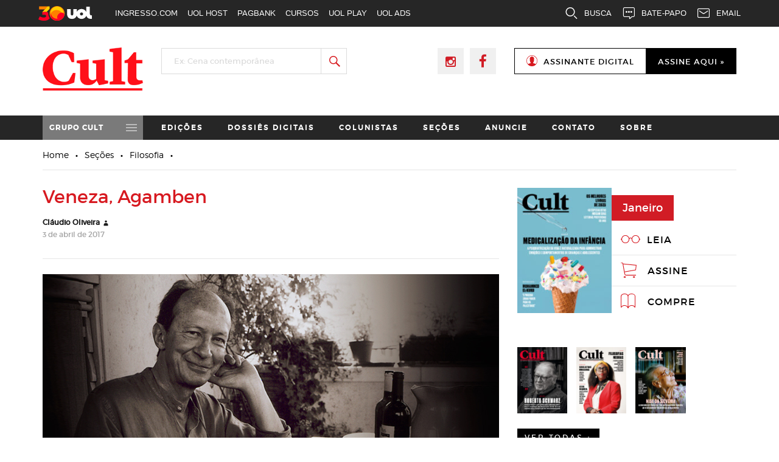

--- FILE ---
content_type: text/html; charset=UTF-8
request_url: https://revistacult.uol.com.br/home/veneza-agamben/
body_size: 26931
content:


<!DOCTYPE html>
<html lang="pt-BR"
 xmlns:og="http://opengraphprotocol.org/schema/"
 xmlns:fb="http://www.facebook.com/2008/fbml" prefix="og: http://ogp.me/ns#" class="no-js">
<head>
	<meta charset="UTF-8">
	<meta name="viewport" content="width=device-width, initial-scale=1">
	<link rel="profile" href="http://gmpg.org/xfn/11">
		<link rel="pingback" href="">
		<link rel="stylesheet" href="https://revistacult.uol.com.br/home/wp-content/themes/revistacult/css/bootstrap.min.css">
	<link rel="stylesheet" href="https://revistacult.uol.com.br/home/wp-content/themes/revistacult/css/bootstrap-theme.min.css">
	<link rel="stylesheet" href="https://revistacult.uol.com.br/home/wp-content/themes/revistacult/css/font-awesome.min.css">
	<link rel="stylesheet" href="https://revistacult.uol.com.br/home/wp-content/themes/revistacult/css/flexslider.css">
	
	<link rel="icon" type="image/png" href="https://revistacult.uol.com.br/home/wp-content/themes/revistacult/images/favicon.png" />
	
	<script>(function(html){html.className = html.className.replace(/\bno-js\b/,'js')})(document.documentElement);</script>
<title>CLÁUDIO OLIVEIRA: Veneza, Agamben</title>

<!-- This site is optimized with the Yoast SEO plugin v5.8 - https://yoast.com/wordpress/plugins/seo/ -->
<meta name="description" content="O colunista narra o primeiro encontro com Giorgio Agamben, há dez anos, em Veneza, em busca de um manuscrito inédito do filósofo sobre Lacan"/>
<link rel="canonical" href="https://revistacult.uol.com.br/home/veneza-agamben/" />
<meta property="og:locale" content="pt_BR" />
<meta property="og:type" content="article" />
<meta property="og:title" content="CLÁUDIO OLIVEIRA: Veneza, Agamben" />
<meta property="og:description" content="O colunista narra o primeiro encontro com Giorgio Agamben, há dez anos, em Veneza, em busca de um manuscrito inédito do filósofo sobre Lacan" />
<meta property="og:url" content="https://revistacult.uol.com.br/home/veneza-agamben/" />
<meta property="og:site_name" content="Revista Cult" />
<meta property="article:publisher" content="https://revistacult.uol.com.br/home/categoria/edicoes/cult-237-winnicott/" />
<meta property="article:tag" content="Cláudio Oliveira" />
<meta property="article:tag" content="Giorgio Agamben" />
<meta property="article:section" content="Filosofia" />
<meta property="article:published_time" content="2017-04-03T13:51:13-03:00" />
<meta property="article:modified_time" content="2019-04-01T16:39:00-03:00" />
<meta property="og:updated_time" content="2019-04-01T16:39:00-03:00" />
<meta property="og:image" content="https://revistacult.uol.com.br/home/wp-content/uploads/2017/04/agamben1.jpg" />
<meta property="og:image:secure_url" content="https://revistacult.uol.com.br/home/wp-content/uploads/2017/04/agamben1.jpg" />
<meta property="og:image:width" content="750" />
<meta property="og:image:height" content="400" />
<meta name="twitter:card" content="summary" />
<meta name="twitter:description" content="O colunista narra o primeiro encontro com Giorgio Agamben, há dez anos, em Veneza, em busca de um manuscrito inédito do filósofo sobre Lacan" />
<meta name="twitter:title" content="CLÁUDIO OLIVEIRA: Veneza, Agamben" />
<meta name="twitter:image" content="https://revistacult.uol.com.br/home/wp-content/uploads/2017/04/agamben1.jpg" />
<script type='application/ld+json'>{"@context":"http:\/\/schema.org","@type":"WebSite","@id":"#website","url":"https:\/\/revistacult.uol.com.br\/home\/","name":"Revista Cult","potentialAction":{"@type":"SearchAction","target":"https:\/\/revistacult.uol.com.br\/home\/?s={search_term_string}","query-input":"required name=search_term_string"}}</script>
<!-- / Yoast SEO plugin. -->

<link rel='dns-prefetch' href='//fonts.googleapis.com' />
<link rel='dns-prefetch' href='//s.w.org' />
<link rel="alternate" type="application/rss+xml" title="Feed para Revista Cult &raquo;" href="https://revistacult.uol.com.br/home/feed/" />
<link rel="alternate" type="application/rss+xml" title="Feed de comentários para Revista Cult &raquo;" href="https://revistacult.uol.com.br/home/comments/feed/" />
<link rel="alternate" type="application/rss+xml" title="Feed de comentários para Revista Cult &raquo; Veneza, Agamben" href="https://revistacult.uol.com.br/home/veneza-agamben/feed/" />
		<!-- This site uses the Google Analytics by MonsterInsights plugin v7.16.0 - Using Analytics tracking - https://www.monsterinsights.com/ -->
							<script src="//www.googletagmanager.com/gtag/js?id=UA-92072550-1"  type="text/javascript" data-cfasync="false"></script>
			<script type="text/javascript" data-cfasync="false">
				var mi_version = '7.16.0';
				var mi_track_user = true;
				var mi_no_track_reason = '';
				
								var disableStr = 'ga-disable-UA-92072550-1';

				/* Function to detect opted out users */
				function __gtagTrackerIsOptedOut() {
					return document.cookie.indexOf( disableStr + '=true' ) > - 1;
				}

				/* Disable tracking if the opt-out cookie exists. */
				if ( __gtagTrackerIsOptedOut() ) {
					window[disableStr] = true;
				}

				/* Opt-out function */
				function __gtagTrackerOptout() {
					document.cookie = disableStr + '=true; expires=Thu, 31 Dec 2099 23:59:59 UTC; path=/';
					window[disableStr] = true;
				}

				if ( 'undefined' === typeof gaOptout ) {
					function gaOptout() {
						__gtagTrackerOptout();
					}
				}
								window.dataLayer = window.dataLayer || [];
				if ( mi_track_user ) {
					function __gtagTracker() {
						dataLayer.push( arguments );
					}
					__gtagTracker( 'js', new Date() );
					__gtagTracker( 'set', {
						'developer_id.dZGIzZG' : true,
						                    });
					__gtagTracker( 'config', 'UA-92072550-1', {
						forceSSL:true,					} );
										window.gtag = __gtagTracker;										(
						function () {
							/* https://developers.google.com/analytics/devguides/collection/analyticsjs/ */
							/* ga and __gaTracker compatibility shim. */
							var noopfn = function () {
								return null;
							};
							var noopnullfn = function () {
								return null;
							};
							var Tracker = function () {
								return null;
							};
							var p = Tracker.prototype;
							p.get = noopfn;
							p.set = noopfn;
							p.send = noopfn;
							var __gaTracker = function () {
								var len = arguments.length;
								if ( len === 0 ) {
									return;
								}
								var f = arguments[len - 1];
								if ( typeof f !== 'object' || f === null || typeof f.hitCallback !== 'function' ) {
									if ( 'send' === arguments[0] ) {
										if ( 'event' === arguments[1] ) {
											__gtagTracker( 'event', arguments[3], {
												'event_category': arguments[2],
												'event_label': arguments[4],
												'value': 1
											} );
											return;
										}
										if ( 'undefined' !== typeof ( arguments[1].hitType ) ) {
											var hitDetails = {};
											var gagtag_map = {
												'eventCategory': 'event_category',
												'eventAction': 'event_action',
												'eventLabel': 'event_label',
												'eventValue': 'event_value',
												'nonInteraction': 'non_interaction',
												'timingCategory': 'event_category',
												'timingVar': 'name',
												'timingValue': 'value',
												'timingLabel': 'event_label',
											};
											var gaKey;
											for ( gaKey in gagtag_map ) {
												if ( 'undefined' !== typeof arguments[1][gaKey] ) {
													hitDetails[gagtag_map[gaKey]] = arguments[1][gaKey];
												}
											}
											var action = 'timing' === arguments[1].hitType ? 'timing_complete' : arguments[1].eventAction;
											__gtagTracker( 'event', action, hitDetails );
										}
									}
									return;
								}
								try {
									f.hitCallback();
								} catch ( ex ) {
								}
							};
							__gaTracker.create = function () {
								return new Tracker();
							};
							__gaTracker.getByName = noopnullfn;
							__gaTracker.getAll = function () {
								return [];
							};
							__gaTracker.remove = noopfn;
							__gaTracker.loaded = true;
							window['__gaTracker'] = __gaTracker;
						}
					)();
									} else {
										console.log( "" );
					( function () {
						function __gtagTracker() {
							return null;
						}
						window['__gtagTracker'] = __gtagTracker;
						window['gtag'] = __gtagTracker;
					} )();
									}
			</script>
				<!-- / Google Analytics by MonsterInsights -->
				<script type="text/javascript">
			window._wpemojiSettings = {"baseUrl":"https:\/\/s.w.org\/images\/core\/emoji\/13.0.1\/72x72\/","ext":".png","svgUrl":"https:\/\/s.w.org\/images\/core\/emoji\/13.0.1\/svg\/","svgExt":".svg","source":{"concatemoji":"https:\/\/revistacult.uol.com.br\/home\/wp-includes\/js\/wp-emoji-release.min.js?ver=5.6.1"}};
			!function(e,a,t){var n,r,o,i=a.createElement("canvas"),p=i.getContext&&i.getContext("2d");function s(e,t){var a=String.fromCharCode;p.clearRect(0,0,i.width,i.height),p.fillText(a.apply(this,e),0,0);e=i.toDataURL();return p.clearRect(0,0,i.width,i.height),p.fillText(a.apply(this,t),0,0),e===i.toDataURL()}function c(e){var t=a.createElement("script");t.src=e,t.defer=t.type="text/javascript",a.getElementsByTagName("head")[0].appendChild(t)}for(o=Array("flag","emoji"),t.supports={everything:!0,everythingExceptFlag:!0},r=0;r<o.length;r++)t.supports[o[r]]=function(e){if(!p||!p.fillText)return!1;switch(p.textBaseline="top",p.font="600 32px Arial",e){case"flag":return s([127987,65039,8205,9895,65039],[127987,65039,8203,9895,65039])?!1:!s([55356,56826,55356,56819],[55356,56826,8203,55356,56819])&&!s([55356,57332,56128,56423,56128,56418,56128,56421,56128,56430,56128,56423,56128,56447],[55356,57332,8203,56128,56423,8203,56128,56418,8203,56128,56421,8203,56128,56430,8203,56128,56423,8203,56128,56447]);case"emoji":return!s([55357,56424,8205,55356,57212],[55357,56424,8203,55356,57212])}return!1}(o[r]),t.supports.everything=t.supports.everything&&t.supports[o[r]],"flag"!==o[r]&&(t.supports.everythingExceptFlag=t.supports.everythingExceptFlag&&t.supports[o[r]]);t.supports.everythingExceptFlag=t.supports.everythingExceptFlag&&!t.supports.flag,t.DOMReady=!1,t.readyCallback=function(){t.DOMReady=!0},t.supports.everything||(n=function(){t.readyCallback()},a.addEventListener?(a.addEventListener("DOMContentLoaded",n,!1),e.addEventListener("load",n,!1)):(e.attachEvent("onload",n),a.attachEvent("onreadystatechange",function(){"complete"===a.readyState&&t.readyCallback()})),(n=t.source||{}).concatemoji?c(n.concatemoji):n.wpemoji&&n.twemoji&&(c(n.twemoji),c(n.wpemoji)))}(window,document,window._wpemojiSettings);
		</script>
		<style type="text/css">
img.wp-smiley,
img.emoji {
	display: inline !important;
	border: none !important;
	box-shadow: none !important;
	height: 1em !important;
	width: 1em !important;
	margin: 0 .07em !important;
	vertical-align: -0.1em !important;
	background: none !important;
	padding: 0 !important;
}
</style>
	<link rel='stylesheet' id='validate-engine-css-css'  href='https://revistacult.uol.com.br/home/wp-content/plugins/wysija-newsletters/css/validationEngine.jquery.css?ver=2.8.1' type='text/css' media='all' />
<link rel='stylesheet' id='wp-block-library-css'  href='https://revistacult.uol.com.br/home/wp-includes/css/dist/block-library/style.min.css?ver=5.6.1' type='text/css' media='all' />
<link rel='stylesheet' id='contact-form-7-css'  href='https://revistacult.uol.com.br/home/wp-content/plugins/contact-form-7/includes/css/styles.css?ver=5.3.2' type='text/css' media='all' />
<link rel='stylesheet' id='monsterinsights-popular-posts-style-css'  href='https://revistacult.uol.com.br/home/wp-content/plugins/google-analytics-for-wordpress/assets/css/frontend.min.css?ver=7.16.0' type='text/css' media='all' />
<link rel='stylesheet' id='twentysixteen-fonts-css'  href='https://fonts.googleapis.com/css?family=Merriweather%3A400%2C700%2C900%2C400italic%2C700italic%2C900italic%7CMontserrat%3A400%2C700%7CInconsolata%3A400&#038;subset=latin%2Clatin-ext' type='text/css' media='all' />
<link rel='stylesheet' id='genericons-css'  href='https://revistacult.uol.com.br/home/wp-content/themes/revistacult/genericons/genericons.css?ver=3.4.1' type='text/css' media='all' />
<link rel='stylesheet' id='twentysixteen-style-css'  href='https://revistacult.uol.com.br/home/wp-content/themes/revistacult/style.css?ver=5.6.1' type='text/css' media='all' />
<style id='twentysixteen-style-inline-css' type='text/css'>

		/* Custom Link Color */
		.menu-toggle:hover,
		.menu-toggle:focus,
		a,
		.main-navigation a:hover,
		.main-navigation a:focus,
		.dropdown-toggle:hover,
		.dropdown-toggle:focus,
		.social-navigation a:hover:before,
		.social-navigation a:focus:before,
		.post-navigation a:hover .post-title,
		.post-navigation a:focus .post-title,
		.tagcloud a:hover,
		.tagcloud a:focus,
		.site-branding .site-title a:hover,
		.site-branding .site-title a:focus,
		.entry-title a:hover,
		.entry-title a:focus,
		.entry-footer a:hover,
		.entry-footer a:focus,
		.comment-metadata a:hover,
		.comment-metadata a:focus,
		.pingback .comment-edit-link:hover,
		.pingback .comment-edit-link:focus,
		.comment-reply-link,
		.comment-reply-link:hover,
		.comment-reply-link:focus,
		.required,
		.site-info a:hover,
		.site-info a:focus {
			color: #d71920;
		}

		mark,
		ins,
		button:hover,
		button:focus,
		input[type="button"]:hover,
		input[type="button"]:focus,
		input[type="reset"]:hover,
		input[type="reset"]:focus,
		input[type="submit"]:hover,
		input[type="submit"]:focus,
		.pagination .prev:hover,
		.pagination .prev:focus,
		.pagination .next:hover,
		.pagination .next:focus,
		.widget_calendar tbody a,
		.page-links a:hover,
		.page-links a:focus {
			background-color: #d71920;
		}

		input[type="text"]:focus,
		input[type="email"]:focus,
		input[type="url"]:focus,
		input[type="password"]:focus,
		input[type="search"]:focus,
		textarea:focus,
		.tagcloud a:hover,
		.tagcloud a:focus,
		.menu-toggle:hover,
		.menu-toggle:focus {
			border-color: #d71920;
		}

		@media screen and (min-width: 56.875em) {
			.main-navigation li:hover > a,
			.main-navigation li.focus > a {
				color: #d71920;
			}
		}
	

		/* Custom Main Text Color */
		body,
		blockquote cite,
		blockquote small,
		.main-navigation a,
		.menu-toggle,
		.dropdown-toggle,
		.social-navigation a,
		.post-navigation a,
		.pagination a:hover,
		.pagination a:focus,
		.widget-title a,
		.site-branding .site-title a,
		.entry-title a,
		.page-links > .page-links-title,
		.comment-author,
		.comment-reply-title small a:hover,
		.comment-reply-title small a:focus {
			color: #000000
		}

		blockquote,
		.menu-toggle.toggled-on,
		.menu-toggle.toggled-on:hover,
		.menu-toggle.toggled-on:focus,
		.post-navigation,
		.post-navigation div + div,
		.pagination,
		.widget,
		.page-header,
		.page-links a,
		.comments-title,
		.comment-reply-title {
			border-color: #000000;
		}

		button,
		button[disabled]:hover,
		button[disabled]:focus,
		input[type="button"],
		input[type="button"][disabled]:hover,
		input[type="button"][disabled]:focus,
		input[type="reset"],
		input[type="reset"][disabled]:hover,
		input[type="reset"][disabled]:focus,
		input[type="submit"],
		input[type="submit"][disabled]:hover,
		input[type="submit"][disabled]:focus,
		.menu-toggle.toggled-on,
		.menu-toggle.toggled-on:hover,
		.menu-toggle.toggled-on:focus,
		.pagination:before,
		.pagination:after,
		.pagination .prev,
		.pagination .next,
		.page-links a {
			background-color: #000000;
		}

		/* Border Color */
		fieldset,
		pre,
		abbr,
		acronym,
		table,
		th,
		td,
		input[type="text"],
		input[type="email"],
		input[type="url"],
		input[type="password"],
		input[type="search"],
		textarea,
		.main-navigation li,
		.main-navigation .primary-menu,
		.menu-toggle,
		.dropdown-toggle:after,
		.social-navigation a,
		.image-navigation,
		.comment-navigation,
		.tagcloud a,
		.entry-content,
		.entry-summary,
		.page-links a,
		.page-links > span,
		.comment-list article,
		.comment-list .pingback,
		.comment-list .trackback,
		.comment-reply-link,
		.no-comments,
		.widecolumn .mu_register .mu_alert {
			border-color: #000000; /* Fallback for IE7 and IE8 */
			border-color: rgba( 0, 0, 0, 0.2);
		}

		hr,
		code {
			background-color: #000000; /* Fallback for IE7 and IE8 */
			background-color: rgba( 0, 0, 0, 0.2);
		}

		@media screen and (min-width: 56.875em) {
			.main-navigation ul ul,
			.main-navigation ul ul li {
				border-color: rgba( 0, 0, 0, 0.2);
			}

			.main-navigation ul ul:before {
				border-top-color: rgba( 0, 0, 0, 0.2);
				border-bottom-color: rgba( 0, 0, 0, 0.2);
			}
		}
	
</style>
<!--[if lt IE 10]>
<link rel='stylesheet' id='twentysixteen-ie-css'  href='https://revistacult.uol.com.br/home/wp-content/themes/revistacult/css/ie.css?ver=20150930' type='text/css' media='all' />
<![endif]-->
<!--[if lt IE 9]>
<link rel='stylesheet' id='twentysixteen-ie8-css'  href='https://revistacult.uol.com.br/home/wp-content/themes/revistacult/css/ie8.css?ver=20151230' type='text/css' media='all' />
<![endif]-->
<!--[if lt IE 8]>
<link rel='stylesheet' id='twentysixteen-ie7-css'  href='https://revistacult.uol.com.br/home/wp-content/themes/revistacult/css/ie7.css?ver=20150930' type='text/css' media='all' />
<![endif]-->
<link rel='stylesheet' id='addthis_all_pages-css'  href='https://revistacult.uol.com.br/home/wp-content/plugins/addthis/frontend/build/addthis_wordpress_public.min.css?ver=5.6.1' type='text/css' media='all' />
<script type='text/javascript' id='monsterinsights-frontend-script-js-extra'>
/* <![CDATA[ */
var monsterinsights_frontend = {"js_events_tracking":"true","download_extensions":"doc,pdf,ppt,zip,xls,docx,pptx,xlsx","inbound_paths":"[]","home_url":"https:\/\/revistacult.uol.com.br\/home","hash_tracking":"false","ua":"UA-92072550-1"};
/* ]]> */
</script>
<script type='text/javascript' src='https://revistacult.uol.com.br/home/wp-content/plugins/google-analytics-for-wordpress/assets/js/frontend-gtag.min.js?ver=7.16.0' id='monsterinsights-frontend-script-js'></script>
<script type='text/javascript' src='https://revistacult.uol.com.br/home/wp-includes/js/jquery/jquery.min.js?ver=3.5.1' id='jquery-core-js'></script>
<script type='text/javascript' src='https://revistacult.uol.com.br/home/wp-includes/js/jquery/jquery-migrate.min.js?ver=3.3.2' id='jquery-migrate-js'></script>
<!--[if lt IE 9]>
<script type='text/javascript' src='https://revistacult.uol.com.br/home/wp-content/themes/revistacult/js/html5.js?ver=3.7.3' id='twentysixteen-html5-js'></script>
<![endif]-->
<link rel="https://api.w.org/" href="https://revistacult.uol.com.br/home/wp-json/" /><link rel="alternate" type="application/json" href="https://revistacult.uol.com.br/home/wp-json/wp/v2/posts/57123" /><link rel="EditURI" type="application/rsd+xml" title="RSD" href="https://revistacult.uol.com.br/home/xmlrpc.php?rsd" />
<link rel="wlwmanifest" type="application/wlwmanifest+xml" href="https://revistacult.uol.com.br/home/wp-includes/wlwmanifest.xml" /> 
<meta name="generator" content="WordPress 5.6.1" />
<link rel='shortlink' href='https://revistacult.uol.com.br/home/?p=57123' />
<link rel="alternate" type="application/json+oembed" href="https://revistacult.uol.com.br/home/wp-json/oembed/1.0/embed?url=https%3A%2F%2Frevistacult.uol.com.br%2Fhome%2Fveneza-agamben%2F" />
<link rel="alternate" type="text/xml+oembed" href="https://revistacult.uol.com.br/home/wp-json/oembed/1.0/embed?url=https%3A%2F%2Frevistacult.uol.com.br%2Fhome%2Fveneza-agamben%2F&#038;format=xml" />
<!-- start Simple Custom CSS and JS -->
<style type="text/css">
.img-single {
  color: #AFAFAF;
  font-style: italic;
  position:relative;
}
.img-single .box-share{
  position:absolute;
  bottom:20px;
  right:0;
  display:inline-block;
  background-color:#FFF;
  z-index:1;
  padding:4px;
}</style>
<!-- end Simple Custom CSS and JS -->
<meta property="og:locale" content="pt_BR" />
<meta property="og:locale:alternate" content="pt_BR" />
<meta property="fb:app_id" content="1200972863333578" />
<meta property="og:site_name" content="Revista Cult" />
<meta property="og:title" content="Veneza, Agamben" />
<meta property="og:url" content="https://revistacult.uol.com.br/home/veneza-agamben/" />
<meta property="og:description" content="O colunista narra o primeiro encontro com Giorgio Agamben, há dez anos, em Veneza, em busca de um manuscrito inédito do filósofo sobre Lacan" />
<meta property="og:type" content="Article" />
	<style type="text/css" id="twentysixteen-header-css">
		.site-branding {
			margin: 0 auto 0 0;
		}

		.site-branding .site-title,
		.site-description {
			clip: rect(1px, 1px, 1px, 1px);
			position: absolute;
		}
	</style>
	<style type="text/css" id="custom-background-css">
body.custom-background { background-color: #ffffff; }
</style>
		<script src="https://revistacult.uol.com.br/home/wp-content/themes/revistacult/js/bootstrap.min.js"></script>
        
        <script src="https://revistacult.uol.com.br/home/wp-content/themes/revistacult/js/modernizr.js"></script>
        <script src="https://revistacult.uol.com.br/home/wp-content/themes/revistacult/js/jquery.flexslider.js"></script>
	<script src="https://revistacult.uol.com.br/home/wp-content/themes/revistacult/js/jquery.easing.js"></script>
	<script src="https://revistacult.uol.com.br/home/wp-content/themes/revistacult/js/jquery.mousewheel.js"></script>
        
	<script src="https://revistacult.uol.com.br/home/wp-content/themes/revistacult/js/jquery.cycle.all.js"></script>
	<script src="https://revistacult.uol.com.br/home/wp-content/themes/revistacult/js/scripts.js"></script>
	<script src="https://revistacult.uol.com.br/home/wp-content/themes/revistacult/js/cep.js"></script>
	<script src="https://revistacult.uol.com.br/home/wp-content/themes/revistacult/js/jquery.maskedinput.min.js"></script>
        
        <script type="text/javascript">
            window.universal_variable = window.universal_variable || {};
            window.universal_variable.dfp = {
                "custom_params" : {
                    "subchan" : "",
                }
            };
            window.uolads = window.uolads || [];
            ;(function() {
                var scr = document.createElement("script");
                scr.async = true;
                scr.src =  "//tm.jsuol.com.br/uoltm.js?id=twvkzb";
                var el = document.getElementsByTagName("script")[0];
                    el.parentNode.insertBefore(scr, el);
            })();
        </script>
        
        <style type="text/css">
    @import "https://revistacult.uol.com.br/home/wp-content/themes/revistacult/style.css?v20210504-1522";

    @font-face {
        font-family: 'merriweatherregular';
        src: url('https://revistacult.uol.com.br/home/wp-content/themes/revistacult/fonts/merriweather-regular-webfont.woff2') format('woff2'),
             url('https://revistacult.uol.com.br/home/wp-content/themes/revistacult/fonts/merriweather-regular-webfont.woff') format('woff');
        font-weight: normal;
        font-style: normal;
    }
    @font-face {
        font-family: 'merriweatherbold';
        src: url('https://revistacult.uol.com.br/home/wp-content/themes/revistacult/fonts/merriweather-bold-webfont.woff2') format('woff2'),
             url('https://revistacult.uol.com.br/home/wp-content/themes/revistacult/fonts/merriweather-bold-webfont.woff') format('woff');
        font-weight: normal;
        font-style: normal;
    }
    @font-face {
        font-family: 'merriweatheritalic';
        src: url('https://revistacult.uol.com.br/home/wp-content/themes/revistacult/fonts/merriweather-italic-webfont.woff2') format('woff2'),
             url('https://revistacult.uol.com.br/home/wp-content/themes/revistacult/fonts/merriweather-italic-webfont.woff') format('woff');
        font-weight: normal;
        font-style: normal;
    }

    .banner-home .prev{
        left: 36px;
    }
    .banner-home .next{
        right: 36px;
    }
    #nav-home{
        margin-top: 15px !important;
    }
    #nav-home a{
        display: none !important;
        border: 1px solid #b3b3b3;
    }
    #nav-home a.nav-show{
        display: inline-block !important;
    }
    #nav-home a.activeSlide{
        background-color: #262626 !important;
        border-color: #262626 !important;
    }
    .single .addthis_toolbox{
        margin-top: -32px;
        background: #fff;
        padding: 6px;
        display: table;
        float: right;
        clear: both;
        margin-bottom: 60px;
    }
    .desc-single p{
        width: 650px;
        max-width: 100%;
        line-height: 25px;
    }
    .textwidget p{
        width: 650px;
        max-width: 100%;
    }
    .comment-author{
        margin-bottom: 0;
    }
    .desc-single figure{
        margin: 32px 0 48px;
    }
    .img-single h6{
        /*width: 55%;*/
        position: absolute;
    }
    .desc-single a{
        color: #d71920;
    }
    .left-banner{
        padding-top: 50px;
    }
    .box-border-banner-mobile{
        display: none;
    }
    .pagination .current .screen-reader-text{
        position: absolute !important;
    }

    /*Flexslider*/
    .flexslider{
        background: transparent;
        margin: 0;
        border: 0;
    }
    .flex-prev{
        position: absolute;
        width: 21px;
        height: 37px;
        margin-top: -16px;
        z-index: 99;
        text-indent: -99999px;
        overflow: hidden;
    }
    .flex-prev:before{
        content: '';
        display: block;
        width: 100%;
        height: 100%;
        background: url('https://revistacult.uol.com.br/home/wp-content/themes/revistacult/images/arrow-left-banner.png');
    }
    .flex-next{
        position: absolute;
        width: 21px;
        height: 37px;
        margin-top: -16px;
        z-index: 99;
        text-indent: -99999px;
        overflow: hidden;
    }
    .flex-next:before{
        content: '';
        display: block;
        width: 100%;
        height: 100%;
        background: url('https://revistacult.uol.com.br/home/wp-content/themes/revistacult/images/arrow-right-banner.png');
    }
    .banner-home-flexslider{
        height: auto !important;
        padding: 15px 0 45px !important;
    }
    .banner-home-flexslider .prev,
    .banner-home-flexslider .next,
    .banner-home-flexslider #nav-home{
        display: none !important;
    }
    .box-banner{
        background-color: #f2f2f2;
    }
    .banner-home-flexslider{
        min-height: 327px;
        background: url('https://revistacult.uol.com.br/home/wp-content/themes/revistacult/images/ajax-loader.gif') no-repeat center center #f2f2f2;
    }

    @media screen and (max-width: 991px){
        .img-single h6{
            width: 100% !important;
            position: relative !important;
        }
        .single .addthis_toolbox{
            margin-top: 30px !important;
            padding: 0 !important;
            float: none !important;
            margin-bottom: 20px !important;
        }
    }
    .desc-single-block{
        margin-top: 70px;
    }
    .max-collumn{
        width: 650px;
        max-width: 100%;
    }
    .assine-single a{
        color: #fff !important;
        font-family: "montserratregular", Georgia, serif !important;
    }

    @media screen and (min-width: 768px){
        .flex-prev{
            left: -36px !important;
            top: 50% !important;
        }
        .flex-next{
            right: -36px !important;
            top: 50% !important;
        }
        .box-border-banner{
            padding: 15px 15px 15px 0 !important;
        }
        .right-banner{
            height: 327px !important;
        }
    }

    @media screen and (max-width: 767px){
        .flex-prev{
            left: 10px !important;
        }
        .flex-next{
            right: 10px !important;
        }
        .logo-header{
            text-align: center;
        }
        .logo-header img{
            max-width: 240px !important;
        }
        .left-banner,
        .right-banner{
            float: none !important;
            width: 100% !important;
            height: auto;
        }
        .left-banner{
            padding: 30px 30px 0 !important;
        }
        .box-border-banner-desk{
            display: none;
        }
        .box-border-banner-mobile{
            display: block;
        }
        .left-banner{
            height: auto !important;
        }
        .padding-xs-banner{
            padding: 0 !important;
        }
        .right-banner{
            position: relative;
            height: 183px;
        }
        .banner-home .prev{
            left: 10px;
        }
        .banner-home .next{
            right: 10px;
        }
        .banner-home{
            padding-top: 0;
        }
        .menu-mobile{
            display: block;
            position: relative;
	}
	.main-menu{
            display: none;
	}
	.top-menu-mobile p{
            font-family: "montserratbold";
            color: #fff;
            letter-spacing: 1px;
            text-transform: uppercase;
            padding: 10.5px 11px 8.5px;
            cursor: pointer;
            margin: 0;
            font-size: 12px;
	}
	.top-menu-mobile p:after{
            content: '';
            position: absolute;
            width: 18px;
            height: 12px;
            background: url("https://revistacult.uol.com.br/home/wp-content/themes/revistacult/images/menu.svg") no-repeat center center;
            right: 10px;
            top: 14px;
	}
	.bottom-menu-mobile{
            position: absolute;
            width: calc(100% + 15px);
            background-color: #000;
            z-index: 999;
            margin-left: -15px;
            display: none;
	}
	.bottom-menu-mobile ul{
            list-style: none;
            margin: 0;
	}
	.bottom-menu-mobile ul li{
            border-bottom: 1px solid #5d5d5d;
	}
	.bottom-menu-mobile ul li:first-child{
            border-top: 1px solid #5d5d5d;
	}
	.bottom-menu-mobile ul li:last-child{
            border-bottom: none;
	}
	.bottom-menu-mobile ul li a{
            font-family: "montserratbold";
            color: #fff;
            text-transform: uppercase;
            display: block;
            padding: 9px 15px 7px;
            font-size: 12px;
            letter-spacing: 1px;
	}
        #nav-home{
            display: none !important;
        }
        .box-depo{
            padding: 30px 50px 30px 50px;
        }
        .pics-depo:before{
            display: none;
        }
        .widget_wysija form p,
        .widget_wysija input[type=text],
        .widget_wysija input[type=email]{
            width: 100%;
            float: none;
            margin: 0;
        }
        .widget_wysija input[type=submit]{
            margin-top: 0;
        }
        .box-sidebar{
            padding-top: 50px;
        }
        .cont-left-menu,
        .menu-mobile{
            margin-left: -15px;
            margin-right: -15px;
        }
        .redes-header,
        .search-form,
        .redes-header-mobile{
            margin: 30px auto 0;
        }
        .desc-depo p{
            font-size: 18px;
            line-height: 22px;
        }
        .widget_wysija h3,
        .widget_wysija .widget_wysija_cont{
            float: none !important;
        }
        div.widget_wysija{
            padding: 30px !important;
        }
        .logo-footer{
            float: none;
            margin-bottom: 40px;
        }
        .img-cat-edition{
            width: 217px;
            margin-left: auto;
            margin-right: auto;
            float: none;
        }
        .text-cat-edition{
            width: 100%;
            float: none;
            padding-left: 0;
            padding-right: 0;
            padding-top: 50px;
            padding-bottom: 50px;
        }
        .archive-cat{
            padding-left: 30px;
            padding-right: 30px;
        }
    }

    @media screen and (max-width: 599px){
        .redes-header li:last-child a {
            font-size: 11px;
        }
    }

    .desc-single,
    .desc-single *{
        font-family: "merriweatherregular";
    }
    .desc-single b,
    .desc-single b *,
    .desc-single strong,
    .desc-single strong *,
    .textwidget strong{
        font-family: "merriweatherbold" !important;
    }
    .desc-single i,
    .desc-single i *{
        font-family: "merriweatheritalic" !important;
    }
    .desc-single figcaption{
        font-family: "montserratlight" !important;
    }
    .desc-single p,
    .resume-info p,
    .desc-colunista,
    .desc-banner-top,
    .desc-banner-top p,
    .textwidget p,
    .textwidget a,
    .textwidget strong,
    .desc-depo p{
        font-family: "merriweatherregular";
        margin-bottom: 16px;
        line-height: 1.5;
        color: #333;
        font-size: 15px;
        font-style: normal;
    }
    .resume-info,
    .desc-banner-top p{
        font-family: "merriweatherregular";
        margin-bottom: 16px;
        line-height: 1.5;
        color: #333;
        font-size: 13.5px;
        font-style: normal;
    }
    .desc-single p a,
    .textwidget a{
        color: #005689;
        border-bottom: 0.0625rem solid #dcdcdc;
    }
    .single-colunistas .addthis_toolbox{
        margin-bottom: 0 !important;
        margin-top: 5px !important;
    }
    em{
        font-style: normal;
    }
    .desc-single p em{
        font-family: "merriweatheritalic";
    }
</style>
        <script type="text/javascript">
    jQuery(document).ready(function($){
        var width = $(window).width();
        var widthRB = $('.right-banner').width();
        var calcRB = ((width * 327) / 570);
        $('.right-banner').css('height', calcRB + 'px');
        
        var topArr = ((calcRB / 2) + 1);
        $('.banner-home .prev, .banner-home .next, .flex-prev, .flex-next').css('top', topArr + 'px');
        
        $(window).resize(function(){
            var width = $(window).width();
            var widthRB = $('.right-banner').width();
            var calcRB = ((widthRB * 327) / 570);
            $('.right-banner').css('height', calcRB + 'px');
            
            var topArr = ((calcRB / 2) + 1);
            $('.banner-home .prev, .banner-home .next, .flex-prev, .flex-next').css('top', topArr + 'px');
        });
        
        var count = $('#nav-home').attr('rel');
        for(var i = 1; i <= count; i++){
            $('#nav-home a:nth-child(' + i +')').addClass('nav-show');
        }
        
        $(window).load(function() {
            $('.flexslider').flexslider({
                animation: "slide",
                controlsContainer: $(".custom-controls-container"),
                customDirectionNav: $(".custom-navigation a")
            });
            
            $('.flex-prev, .flex-next').show();
        });
    });
</script>        
        <style type="text/css">
            .redes-header-mobile{
                display: none;
            }
            #nav-home{
                display: table;
                margin: 0 auto;
            }
            #nav-home a{
                display: inline-block;
                width: 9px;
                height: 9px;
                text-indent: -9999px;
                border-radius: 50%;
                margin: 0 5px;
                border: 1px solid #d71920;
            }
            #nav-home a.activeSlide{
                background-color: #fff;
            }
            @media screen and (max-width: 599px){
                .redes-header-mobile{
                    display: table !important;
                }
                .redes-header,
                .search-form,
                .redes-header-mobile{
                    margin: 30px auto 0;
                }
            }
        </style>
        
</head>


<body class="post-template-default single single-post postid-57123 single-format-standard custom-background group-blog no-sidebar">

    
<input type="hidden" id="logged" value="">
<input type="hidden" id="site" value="https://revistacult.uol.com.br/home/">
<input type="hidden" id="template" value="https://revistacult.uol.com.br/home/wp-content/themes/revistacult/">
<div id="page" class="site">
	<div class="site-inner">
            
                        
            <div class="container">
                <div class="row">
                    <div class="col-lg-12 col-md-12 col-sm-12 col-xs-12 text-center">
                                            </div>
                </div>
            </div>

		<header id="masthead" class="site-header" role="banner">
						<div class="header-top">
				<div class="container">
					<div class="row">
						<div class="col-lg-2 col-md-2 col-sm-6 col-xs-12 text-center-xs logo-header">
							<a href="https://revistacult.uol.com.br/home/">
								<img src="https://revistacult.uol.com.br/home/wp-content/themes/revistacult/images/logo-new-vermelho.png" alt="Revista Cult" title="" style="width: 100%; max-width: 200px;">
							</a>
						</div>
						<div class="col-lg-4 col-md-3 col-sm-6 col-xs-12">
							<form role="search" method="get" class="search-form" action="https://revistacult.uol.com.br/home/">
								<label>
									<span class="screen-reader-text">Pesquisar por:</span>
									<input type="search" class="search-field" placeholder="Ex: Cena contemporânea" value="" name="s" title="Pesquisar por:">
								</label>
								<button type="submit" class="search-submit"><span class="screen-reader-text">Pesquisar</span></button>
							</form>
						</div>
						<div class="col-lg-6 col-md-7 col-sm-12 col-xs-12">
							<ul class="redes-header">
								<li>
									<a href="https://www.instagram.com/cultrevista/" target="_blank">
										<i class="fa fa-instagram" aria-hidden="true"></i>
									</a>
								</li>
								<li>
									<a href="https://pt-br.facebook.com/revistacult" target="_blank">
										<i class="fa fa-facebook" aria-hidden="true"></i>
									</a>
								</li>
								<!-- <li>
									<a href="https://twitter.com/revistacult" target="_blank">
										<i class="fa fa-twitter" aria-hidden="true"></i>
									</a>
								</li> -->
								<li>
									<a href="https://revistacult.uol.com.br/home/login">
										Assinante Digital
									</a>
                                                                    									<a href="https://www.cultloja.com.br/categoria-produto/revista-cult/edicoes/assinatura/" target="_blank">
                                                                            Assine Aqui &raquo;
									</a>
                                                                    								</li>
							</ul>
							<ul class="redes-header redes-header-mobile">
								<li>
									<a href="https://revistacult.uol.com.br/home/login">
										Assinante Digital
									</a>
									<a href="https://www.cultloja.com.br/categoria-produto/revista-cult/edicoes/assinatura/" target="_blank">
										Assine Aqui &raquo;
									</a>
								</li>
							</ul>
						</div>
					</div>
				</div>
			</div>
			<div class="header-bottom">
				<div class="container">
					<div class="row">
						<div class="col-lg-2 col-md-2 col-sm-3 col-xs-12">
							<div class="cont-left-menu">
								<div class="top-cont-left-menu">
									<p>Grupo Cult</p>
								</div>
								<div class="bottom-cont-left-menu">
									<nav class="menu-grupo-cult">
										<div class="menu-grupo-container"><ul id="menu-grupo" class="nav-menu-grupo"><li id="menu-item-33" class="menu-item menu-item-type-custom menu-item-object-custom menu-item-33"><a target="_blank" rel="noopener" href="https://www.cultloja.com.br/">Loja Cult</a></li>
<li id="menu-item-34" class="menu-item menu-item-type-custom menu-item-object-custom menu-item-34"><a target="_blank" rel="noopener" href="http://www.espacorevistacult.com.br/">Espaço Cult</a></li>
</ul></div>									</nav>
								</div>
							</div>
						</div>
						<div class="col-lg-10 col-md-10 col-sm-9 col-xs-12">
							<nav class="main-menu">
								<div class="menu-menu-container"><ul id="menu-menu" class="nav-menu"><li id="menu-item-28" class="menu-item menu-item-type-post_type menu-item-object-page menu-item-28"><a href="https://revistacult.uol.com.br/home/edicoes/">Edições</a></li>
<li id="menu-item-68468" class="menu-item menu-item-type-custom menu-item-object-custom menu-item-68468"><a href="https://www.cultloja.com.br/categoria-produto/revista-cult/dossies-digitais/">Dossiês digitais</a></li>
<li id="menu-item-26" class="menu-item menu-item-type-post_type menu-item-object-page menu-item-26"><a href="https://revistacult.uol.com.br/home/colunistas/">Colunistas</a></li>
<li id="menu-item-31" class="menu-item menu-item-type-post_type menu-item-object-page menu-item-31"><a href="https://revistacult.uol.com.br/home/?page_id=15">Seções</a></li>
<li id="menu-item-25" class="menu-item menu-item-type-post_type menu-item-object-page menu-item-25"><a href="https://revistacult.uol.com.br/home/anuncie/">Anuncie</a></li>
<li id="menu-item-27" class="menu-item menu-item-type-post_type menu-item-object-page menu-item-27"><a href="https://revistacult.uol.com.br/home/contato/">Contato</a></li>
<li id="menu-item-32" class="menu-item menu-item-type-post_type menu-item-object-page menu-item-32"><a href="https://revistacult.uol.com.br/home/sobre/">Sobre</a></li>
</ul></div>							</nav>
							<div class="menu-mobile">
								<div class="top-menu-mobile">
									<p>Menu Principal</p>
								</div>
								<div class="bottom-menu-mobile">
									<div class="menu-menu-container"><ul id="menu-menu-1" class="nav-menu2"><li class="menu-item menu-item-type-post_type menu-item-object-page menu-item-28"><a href="https://revistacult.uol.com.br/home/edicoes/">Edições</a></li>
<li class="menu-item menu-item-type-custom menu-item-object-custom menu-item-68468"><a href="https://www.cultloja.com.br/categoria-produto/revista-cult/dossies-digitais/">Dossiês digitais</a></li>
<li class="menu-item menu-item-type-post_type menu-item-object-page menu-item-26"><a href="https://revistacult.uol.com.br/home/colunistas/">Colunistas</a></li>
<li class="menu-item menu-item-type-post_type menu-item-object-page menu-item-31"><a href="https://revistacult.uol.com.br/home/?page_id=15">Seções</a></li>
<li class="menu-item menu-item-type-post_type menu-item-object-page menu-item-25"><a href="https://revistacult.uol.com.br/home/anuncie/">Anuncie</a></li>
<li class="menu-item menu-item-type-post_type menu-item-object-page menu-item-27"><a href="https://revistacult.uol.com.br/home/contato/">Contato</a></li>
<li class="menu-item menu-item-type-post_type menu-item-object-page menu-item-32"><a href="https://revistacult.uol.com.br/home/sobre/">Sobre</a></li>
</ul></div>								</div>
							</div>
						</div>
					</div>
				</div>
			</div>
		</header><!-- .site-header -->

		<div id="content" class="site-content">


<div id="main-content" class="main-content">
	<div class="container">
		<div class="row">
			<div class="col-lg-12 col-md-12 col-sm-12 col-xs-12">
				<div class="breadcrumb-products">
					<nav class="woocommerce-breadcrumb">
						<div id="crumbs"><a href="https://revistacult.uol.com.br/home">Home</a> <span>&bull;</span> <a href="https://revistacult.uol.com.br/home/categoria/secoes/">Seções</a> <span>&bull;</span> <a href="https://revistacult.uol.com.br/home/categoria/secoes/filosofia/">Filosofia</a> <span>&bull;</span> </div>					</nav>
				</div>
			</div>
		</div>
		<div class="row">
                    
                    <div class="col-lg-8 col-md-8 col-sm-8 col-xs-12">
                    	                     		
                                                                                                            <div class="title-single">
                                            <h1>
                                                                                                        Veneza, Agamben                                            </h1>
                                            <span>

                                                    
                                                                                                                                                                            <ol class="comment-list comment-list-top" style="display: block;">
                                                                <li id="comment-5" class="comment byuser comment-author-admin bypostauthor even thread-even depth-1">
                                                                    <article id="div-comment-5" class="comment-body">
                                                                        <footer class="comment-meta">
                                                                            <div class="comment-author vcard">
                                                                                                                                                                <b class="fn">Cláudio Oliveira</b> 
                                                                                <span class="says">disse:</span>
                                                                            </div>
                                                                            <div class="comment-metadata">
                                                                                <a>
                                                                                    <time>
                                                                                        3 de abril de 2017                                                                                    </time>
                                                                                </a>
                                                                            </div>
                                                                        </footer>
                                                                    </article>
                                                                </li>
                                                            </ol>
                                                                                                                                                            </span>
                                    </div>
                                    
                                    <div class="img-single" style="margin-bottom: 0 !important;">
                                      <img src="https://revistacult.uol.com.br/home/wp-content/uploads/2017/04/agamben1.jpg" alt="Veneza, Agamben" title="">

                                      <div class="box-share" style="bottom: 0;">
                                            <!-- Created with a shortcode from an AddThis plugin --><div class="addthis_inline_share_toolbox_above addthis_tool"></div><!-- End of short code snippet -->                                        </div>
                                    </div>
                                                                        <div class="img-single">
                                        <h6>Agamben em sua casa, em Veneza, 2007 (Foto: Cláudio Oliveira)</h6>
                                    </div>
                                                                        <div class="desc-single">
                                        <div class="at-above-post addthis_tool" data-url="https://revistacult.uol.com.br/home/veneza-agamben/"></div><p>&nbsp;</p>
<p>Estou em Veneza, onde vim encontrar Agamben. Tínhamos várias coisas para tratar. Semana passada não consegui publicar a coluna em função de vários trabalhos que tinha que realizar aqui. Como já o vi três vezes desde que cheguei, pensei em escrever algo sobre essa estadia de três semanas e sobre nosso reencontro, mas decidi fazer outra coisa: como Veneza e Agamben são de certo modo, para mim, uma coisa só (sempre vim a Veneza para encontrá-lo), decidi contar um pouco da minha primeira visita à cidade para visitá-lo, em 2007. Lembrei-me de ter escrito e publicado a história neste <a href="http://www.claudio.oliveira.blog.uol.com.br">blog</a>. O que vocês lerão a seguir são textos extraídos daí. Eles têm um frescor e uma inocência que me agradam, passados já quase dez anos, e por isso não os modifiquei. Seguem como foram publicados na época. Em 2007, eu ainda não era tradutor do Agamben e nem sonhava que viria a dirigir a <a href="http://grupoautentica.com.br/blog/post/conheca-agamben-um-dos-filosofos-mais-influentes-da-atualidade-na-serie-filo-agamben/895">série</a> Filô Agamben da Autêntica. Mas a história que conto nesses textos, da minha busca por um ensaio inédito de Agamben sobre Lacan (da qual já falei anteriormente num <a href="http://www1.folha.uol.com.br/fsp/ilustrissima/79901-o-inedito-de-agamben.shtml">artigo publicado na Folha de S.Paulo</a>) parece ter chegado finalmente a seu fim. Falarei sobre isso, talvez, na próxima coluna. Adianto que foi um final feliz.</p>
<p><strong>Dormir e acordar em Veneza<br />
</strong>escrito sexta-feira à noite, 27/07/2007</p>
<p>Estou agora no quarto do hotel. A janela do quarto dá para um lindo jardim interno, com o solo coberto de seixos. Ha casarões vizinhos, com lindas janelas e paredes de tijolo muito antigas que também dão para o jardim. Esta noite dormirei em Veneza. É quase um pecado dormir em Veneza. Mas é preciso dormir. Amanhã, acordarei em Veneza.</p>
<p><strong>Café da manhã em Veneza<br />
</strong>escrito na manhã de sábado, 28/07/2007</p>
<p>Acordo em Veneza. O hotel é realmente muito bom, o café da manha é farto e ótimo. Ao entrar no salão de chá, uma senhora italiana muito distinta e muito enérgica, me pergunta: &#8220;Un cappuccino, signore?&#8221; Estou viciado nos <em>cappuccini</em> italianos. Após o café, vou fumar um cigarro no jardim externo do hotel. É um lindo jardim. Veneza é muito silenciosa. Nada do barulho do tráfego de Firenze. Há enormes poltronas em frente ao jardim, onde se pode sentar confortavelmente e onde escrevo essas linhas. No centro do jardim há uma bela fonte com uma escultura de algum deus marinho cercado de peixes monstruosos. Em torno da fonte há algumas mesas cobertas onde alguns hóspedes tomam seu café da manha. É bom estar aqui.</p>
<p><strong>Não encontrando Agamben<br />
</strong>escrito no sábado, 28/07/2007</p>
<p>Depois de ter andado muito e de ter conhecido a Scuola Grande di San Rocco (onde pude ver muitos Tintorettos, inclusive sua impressionante &#8220;Crucificação&#8221;) e a Basílica de Santa Maria Gloriosa dei Frari (onde pude ver &#8220;A madona e o menino&#8221; de Bellini), estou agora num café em frente à Chiesa di S. Paolo. Comi um spaghetti ai frutti di mare que tinha mais frutti di mare que spaghetti. Fui também até a rua de Agamben que, creio, não está na cidade. Em Veneza não há nomes de ruas e o endereço é apenas um número. No caso de Agamben, 2366. Foi muito difícil encontrá-lo. É bem escondido. Fica numa rua em que podem passar apenas duas pessoas ao mesmo tempo, muito estreita. Acho que agora a tarde vou à Bienal, que fica em um lugar chamado I Giardini. Há uma estacão de Vaporetto lá.</p>
<figure id="attachment_57127" aria-describedby="caption-attachment-57127" style="width: 750px" class="wp-caption aligncenter"><img loading="lazy" class="wp-image-57127" src="https://revistacult.uol.com.br/home/wp-content/uploads/2017/04/agamben4.jpg" alt="" width="750" height="400" srcset="https://revistacult.uol.com.br/home/wp-content/uploads/2017/04/agamben4.jpg 750w, https://revistacult.uol.com.br/home/wp-content/uploads/2017/04/agamben4-300x160.jpg 300w, https://revistacult.uol.com.br/home/wp-content/uploads/2017/04/agamben4-600x320.jpg 600w, https://revistacult.uol.com.br/home/wp-content/uploads/2017/04/agamben4-165x88.jpg 165w, https://revistacult.uol.com.br/home/wp-content/uploads/2017/04/agamben4-216x115.jpg 216w, https://revistacult.uol.com.br/home/wp-content/uploads/2017/04/agamben4-356x190.jpg 356w, https://revistacult.uol.com.br/home/wp-content/uploads/2017/04/agamben4-360x192.jpg 360w" sizes="(max-width: 709px) 85vw, (max-width: 909px) 67vw, (max-width: 984px) 61vw, (max-width: 1362px) 45vw, 600px" /><figcaption id="caption-attachment-57127" class="wp-caption-text">Agamben em sua casa, em Veneza, 2007 (Foto: Cláudio Oliveira)</figcaption></figure>
<p style="text-align: left;"><strong>O primeiro encontro com Giorgio</strong><br />
escrito no trem, de Veneza para Firenze, domingo, 29/07/2007</p>
<p>Aconteceram tantas coisas de ontem para hoje que não sei de quantas páginas precisarei para contá-las. Após voltar da Bienal, mas antes de ir para o Hotel, passei num ponto de internet para ver meus e-mails (três Euros por vinte minutos!). Quando abro minha caixa de mensagens, há uma mensagem do Agamben dizendo apenas: “Caro Cláudio, chiamami&#8221;, e me dá em seguida o número do seu telefone. Eu já não tinha mais esperanças de encontrá-lo. Tinha até deixado uma mensagem escrita em sua caixa de correio, dizendo que tinha estado em Veneza. Mas apenas para dizer que tinha estado ali. Não tive coragem de tocar a campainha. Se mesmo no Rio ninguém aparece sem antes telefonar, imaginem aqui na Itália, e na casa do Agamben. Bem, saí do cyber café correndo. Fui para o hotel e quando chego lá a recepcionista me diz que me tinha telefonado um senhor chamado Giorgio, que tinha deixado o número do seu telefone. Corro pro quarto, ligo para o número, chama, chama, ninguém atende. Tento outra vez. Uma terceira vez. Nada. Desisto. Cansado, vou tomar banho e penso: &#8220;Ele já deve ter saído&#8221;. Afinal, já são 19:30, embora ainda haja sol lá fora. Penso: &#8220;Quem sabe amanhã?&#8221; Mas antes de entrar no banho, o telefone do quarto toca. Atendo: &#8220;Pronto!&#8221; E alguém me diz do outro lado da linha: &#8220;Cláudio, sono Giorgio&#8221;. Conversamos em italiano. Ele briga comigo por eu ter deixado uma mensagem na caixa de correio dele e não ter tocado a campainha. Porque ele estava em casa naquele momento. Eu me desculpo. Marcamos de jantar num café próximo a Rialto. Mas é preciso que eu parta imediatamente porque em Veneza tudo fecha muito cedo. Não estou muito seguro das indicações que ele me deu ao telefone, porque falava em italiano e muito rápido, mas parto mesmo assim. Ao menos sei onde é Rialto. Não o encontro imediatamente. Houve alguma confusão entre &#8220;sinistra&#8221; e &#8220;destra&#8221;, porque eu vinha do outro lado do Grande Canal, já que peguei o Vaporetto, mas ele imaginava que eu viria a pé, e que, portanto, já estaria do lado de cá do Grande Canal, em S. Polo. Fico uma meia hora procurando-o entre os vários cafés à beira do Canal e não o encontro. Ele não me tinha dado nenhum nome para o Café, apenas a indicação de uma <em>piazza</em> em frente a uma igreja com um grande relógio. Começo a ficar triste. Fico imaginando que ele me esperaria, depois jantaria, e seguiria finalmente para casa, pensando: &#8220;Que brasileiro estúpido!&#8221; Até que tenho a genial ideia de seguir para a direita da ponte. E lá está ele, sentado num café, numa <em>piazza</em>, com dois estudantes, um dinamarquês e uma menina, <em>mezzo</em> belga, <em>mezzo</em> italiana.</p>
<figure id="attachment_57131" aria-describedby="caption-attachment-57131" style="width: 750px" class="wp-caption aligncenter"><img loading="lazy" class="wp-image-57131 size-full" title="Agamben e Andreas na casa do filósofo, em Veneza (Foto: Cláudio Oliveira)" src="https://revistacult.uol.com.br/home/wp-content/uploads/2017/04/agamben3b.jpg" alt="" width="750" height="400" srcset="https://revistacult.uol.com.br/home/wp-content/uploads/2017/04/agamben3b.jpg 750w, https://revistacult.uol.com.br/home/wp-content/uploads/2017/04/agamben3b-300x160.jpg 300w, https://revistacult.uol.com.br/home/wp-content/uploads/2017/04/agamben3b-600x320.jpg 600w, https://revistacult.uol.com.br/home/wp-content/uploads/2017/04/agamben3b-165x88.jpg 165w, https://revistacult.uol.com.br/home/wp-content/uploads/2017/04/agamben3b-216x115.jpg 216w, https://revistacult.uol.com.br/home/wp-content/uploads/2017/04/agamben3b-356x190.jpg 356w, https://revistacult.uol.com.br/home/wp-content/uploads/2017/04/agamben3b-360x192.jpg 360w" sizes="(max-width: 709px) 85vw, (max-width: 909px) 67vw, (max-width: 984px) 61vw, (max-width: 1362px) 45vw, 600px" /><figcaption id="caption-attachment-57131" class="wp-caption-text">Agamben e Andreas na casa do filósofo, em Veneza, 2007 (Foto: Cláudio Oliveira)</figcaption></figure>
<p style="text-align: left;"><strong>O primeiro encontro com Giorgio, continuação<br />
</strong><strong><br />
</strong>Ele me recebe muito bem, com alegria. Briga comigo de novo por eu não ter tocado a campainha e me convida para sentar. Fala com a menina que serve a mesa para me trazer uma lasanha de peixe e uma taça do mesmo vinha branco que eles estavam tomando. Ele está muito alegre e jovial, bronzeado do sol do verão de Veneza. Conversamos um pouco, todos (o outro rapaz é estudante de Filosofia, estuda Hobbes, a garota estuda crítica de arte, ambos são alunos de Giorgio). Giorgio me convida para ir almoçar na casa dele, no dia seguinte, domingo. Deverá estar lá, também, seu tradutor alemão, que vem para tentar esclarecer suas ultimas dúvidas antes de mandar publicar sua tradução de <em>O reino e a glória</em>. Continuamos a conversar e quando eu termino de comer minha sobremesa, já que eles já tinham acabado de jantar há muito tempo, ele pede a conta, que insiste em pagar sozinho. Percebo, não sei bem por quê, que ele quer se livrar dos dois estudantes. Diz a eles, então, que nós vamos caminhar um pouco por Veneza. À noite, Veneza, mesmo no verão, fica praticamente vazia e pode-se caminhar por toda a cidade tranquilamente. Como o comércio e os restaurantes fecham muito cedo (no máximo às 22 horas, mas às 21h não aceitam mais nenhum pedido), os turistas vão dormir e só reaparecem no dia seguinte. Então a cidade se torna de novo a mesma que vem sendo há séculos, talvez a mais bela do mundo. Mesmo em minha primeira noite em Veneza, antes de ter encontrado Giorgio, caminhei sozinho pelas ruas e pontes da cidade até bem tarde da noite, e só voltei para o hotel após meia-noite. Mas na noite de ontem era sábado, e havia ainda, aqui e ali, alguns bares abertos. Giorgio me leva primeiro ao mercado de peixe, pelo qual eu já tinha passado durante o dia, mas que, àquela hora, estava deserto. Seguimos andando e no céu, de repente, surgindo entre os <em>pallazzi</em> de Veneza, vem até nós uma enorme lua cheia, muito amarelada. Belíssima. Ficamos um tempo admirando o luar de Veneza e seguimos. Lembro, então, a Giorgio que Henry James tinha escrito alguns de seus romances e contos em Veneza. Ele me diz que tinha acabado de ler uns dez livros de Henry James, um após o outro. Conversamos algum tempo sobre o autor, andando pelas ruas de Veneza, e eu confesso a ele que Henry James sempre foi um dos meus escritores preferidos. Ele concorda comigo que, numa estória em que os personagens agem sem saber ao certo o que está acontecendo, Henry James introduz esse narrador que vê tudo (o que ninguém vê) e que, ainda assim, não conta tudo (o que vê). Ele dá ao leitor o crédito de saber que não é preciso contar tudo. O leitor (ele acredita, ele espera) certamente sabe o que &#8220;falta&#8221; contar, que, de fato, &#8220;não falta&#8221;. Contá-lo seria obsceno, indelicado, indiscreto. Um exagero, uma perda de medida. Não é preciso contar. Não se deve contar. Seguimos caminhando por Veneza e eis que reencontramos o jovem casal de estudantes sentados numa mesa no terraço de um bar. Fugimos deles, mas acabamos reencontrado-os. Eles propõem que a gente se sente, mas percebo que Giorgio está indeciso quanto a ficar ou não. Ele me pergunta o que prefiro fazer. Digo que nós podemos ficar, sem problemas, que eu preciso apenas comprar cigarros. Ele então diz aonde fica exatamente a unica <em>piazza</em> em que àquela hora se poderia comprar cigarros em Veneza. Na Itália, só se pode comprar cigarros em tabacarias, que fecham às oito da noite (!). Mas a partir das nove horas algumas tabacarias deixam disponíveis máquinas automáticas em que se pode comprar cigarros por toda a noite. Mas entre as oito e as nove da noite, portanto, durante uma hora, ninguém pode comprar cigarros em Veneza. Giorgio me diz que me acompanhará até a <em>piazza</em> onde há uma dessas máquinas. Eu digo que não é preciso, que, se ele me explicar como posso chegar ate lá, eu posso ir sozinho. Mas ele insiste. Despede-se de novo do casal e diz que, de repente, volta mais tarde. O casal diz que outros estudantes estão a caminho. E de fato, assim que saímos para a tal <em>piazza</em>, poucas ruas depois, encontramos um grupo de estudantes que, ao ver Giorgio, o saúdam com entusiasmo. Ele me apresenta rapidamente a todos (são seus alunos) e diz que o casal estava no bar esperando por eles. Nós nos despedimos todos com o já clássico &#8220;ci vediamo&#8221; que é a tradução perfeita do famoso carioca &#8220;a gente se vê, a gente se fala&#8221; (acho que o <a href="http://www.cultura.rj.gov.br/artigos/o-indireto-afetivo-da-linguagem-no-rio">ensaio de Francisco Bosco</a> vale não só para os cariocas, mas também para os venezianos). Depois que o grupo de alunos se vai, eu pergunto a Giorgio se ele de fato não preferiria ficar com eles, já que me pareciam todos muito simpáticos. &#8220;Sim&#8221;, ele diz, &#8220;são muito simpáticos, mas os vejo sempre, quase todos os dias&#8221;. Toda essa conversa durante o passeio se dá em italiano. Ele diz que eu estou falando muito bem e que o meu sotaque (&#8220;l&#8217;accento&#8221;) está muito bom. Eu fico orgulhosíssimo, mas não aceito o elogio, pois ainda acho o meu italiano muito macarrônico. Após comprar meu cigarro, ele propõe que a gente vá na direção do canal da Giudeca, a beira do qual eu tinha jantado na noite anterior. Ele me diz que gosta muito dessa margem do canal, onde é mais fresco. Não havia mais quase ninguém nos cafés à beira do canal, quando chegamos. Mas conseguimos ainda que um garçom nos servisse uma bebida. Eu pedi uma <em>birra</em> e ele, alguma bebida desconhecida por mim, uma espécie de refrigerante em lata italiano, que, segundo ele, é o seu &#8220;o de sempre&#8221; naquele café. Ficamos ali, na noite enluarada de Veneza, conversando até meia-noite, quando decidimos que deveríamos partir, já que, no dia seguinte, eu devia ir à sua casa para almoçar com ele e com seu tradutor alemão. Ele cozinharia para nós. Combinamos que eu chegaria entre meio dia e um da tarde.</p>
<figure id="attachment_57132" aria-describedby="caption-attachment-57132" style="width: 750px" class="wp-caption aligncenter"><img loading="lazy" class="wp-image-57132 size-full" title="Cláudio Oliveira e Agamben na casa do filósofo, em Veneza (Foto: Andreas Hiepko)" src="https://revistacult.uol.com.br/home/wp-content/uploads/2017/04/agamben2b.jpg" alt="" width="750" height="400" srcset="https://revistacult.uol.com.br/home/wp-content/uploads/2017/04/agamben2b.jpg 750w, https://revistacult.uol.com.br/home/wp-content/uploads/2017/04/agamben2b-300x160.jpg 300w, https://revistacult.uol.com.br/home/wp-content/uploads/2017/04/agamben2b-600x320.jpg 600w, https://revistacult.uol.com.br/home/wp-content/uploads/2017/04/agamben2b-165x88.jpg 165w, https://revistacult.uol.com.br/home/wp-content/uploads/2017/04/agamben2b-216x115.jpg 216w, https://revistacult.uol.com.br/home/wp-content/uploads/2017/04/agamben2b-356x190.jpg 356w, https://revistacult.uol.com.br/home/wp-content/uploads/2017/04/agamben2b-360x192.jpg 360w" sizes="(max-width: 709px) 85vw, (max-width: 909px) 67vw, (max-width: 984px) 61vw, (max-width: 1362px) 45vw, 600px" /><figcaption id="caption-attachment-57132" class="wp-caption-text">Agamben em sua casa, em Veneza, 2007 (Foto: Cláudio Oliveira)</figcaption></figure>
<p style="text-align: left;"><strong>Pegar o Vaporetto pela última vez<br />
</strong>ainda no trem, voltando de Veneza para Firenze, domingo, 29/07/2007</p>
<p>Aproveito que estou bem perto da Praça de São Marcos e, antes de almoçar com Giorgio, olho pela última vez Veneza. Atravesso a <em>piazza</em>, onde há uma enorme fila para entrar no <em>duomo</em> e sigo para a estação S. Marco do Vaporetto. Penso que sera ótimo andar pela última vez de vaporetto no Grande Canal. E de fato, andar pelo Grande Canal é uma experiência da qual a gente nunca se cansa.</p>
<p><strong>Na casa de Agamben, com Heidegger e Lacan<br />
</strong>escrito em Paris, na Biblioteca do Centre Georges Pompidou, terça, 01/08/2007</p>
<p>Pego o Vaporetto em S. Marco e desço na estação S. Toma, a mais próxima da casa de Agamben. Ele mora num <em>palazzo</em> de apenas dois apartamentos: o segundo e o terceiro andares destinam-se apenas ao apartamento do Agamben. Toco a campainha e ele me recebe alegremente. Está na cozinha preparando o almoço: segundo ele, uma receita que aprendeu recentemente, em Lisboa, quando esteve lá para falar. É um risoto com legumes e um peixe de cujo nome não me lembro. Agamben cozinha muito bem. Quando chego, já está lá o seu tradutor alemão, Andreas, um &#8220;jovem&#8221; de 44 anos que já esteve no Brasil por duas semanas (Rio, Salvador, Brasília). Andreas é muito simpático e gentil. Fala com Agamben em inglês, pois apesar de ser seu tradutor, fala muito mal o italiano. Agamben, por sua vez, também não fala muito bem alemão (segundo Andreas). É um encontro engraçado, pois ambos são leitores, até tradutores da língua um do outro, mas não falantes, ou falantes precários. Então decidimos que falaremos todos em francês, depois de minha tentativa de manter a conversa em italiano. Converso um pouco com Giorgio na cozinha, enquanto aproveito para tirar algumas fotos dele cozinhando. Ele percebe, diz para eu parar, mas não me impede de fazê-lo. Tirei algumas fotos durante o almoço (não muitas, porque também fico envergonhado), mas não sei se ficaram boas, ainda não as revelei. Acho que ele não me recrimina pelo que estou fazendo, pois ele mesmo possui, na sala de estar, emolduradas e penduradas na parece, duas fotos do Seminário de Thor, onde aparece num grupo, ao lado de Heidegger (ele tinha 24 anos quando participou do primeiro, no qual estavam presentes apenas seis pessoas!). Sobre a mesa da sala há um livro de François Fédier com fotos de Heidegger, no qual há, entre outras, uma foto de Giorgio, muito jovem, sentado ao lado do filósofo, que Andreas me mostra. Heidegger, já bem velhinho, e Agamben, um menino, muito novo. Em outra parede da sala, há outras duas fotos emolduradas e penduradas. São fotos que Heidegger enviou a Agamben logo após o primeiro encontro em Le Thor, na França. Como o fundo do quadro também é de vidro, pode-se ler a letra de Heidegger e entender com facilidade o que ele escreveu (ele agradece os votos de feliz ano novo que Agamben tinha enviado em uma carta anterior, entre outras coisas). A primeira foto é da cabana de Heidegger em Todtnauberg, na Alemanha, completamente coberta de neve. A segunda, um foto da região de Messkirch, onde Heidegger nasceu. Ao ver todas essas fotos e mensagens fico muito emocionado. Sinto como se estivesse repetindo o gesto de Agamben de ir procurar Heidegger. Há ainda outra surpresa no apartamento. Quando o encontrei, na noite anterior, para jantar, disse a Agamben que tinha vindo a Veneza com uma missão: conseguir o texto que ele tinha escrito sobre Lacan e apresentado no colóquio &#8220;Lacan avec les philosophes&#8221;, realizado em Paris, em 1990. Quando a reunião dos trabalhos apresentados no encontro foi publicada, os organizadores da publicação colocaram a seguinte nota na abertura da edição: &#8220;O Sr. Giorgio Agamben não enviou seu texto para publicação&#8221;. Essa foi uma informação da qual eu soube desde que comecei a ler Agamben, e ficava sempre imaginando como seria um texto de Agamben sobre Lacan. O único motivo, segundo ele, para não ter enviado seu texto, foi que ele se encontrava, como se encontra até hoje, escrito à mão. Agamben não escreve diretamente no computador nunca. Quando ele esteve no Rio, em 2005, disse a ele que viria a Veneza pegar o texto. E aqui estava eu. Na noite anterior, lembrei-lhe da minha missão. Para minha surpresa, ao chegar em seu apartamento, no dia seguinte, ele já tinha encontrado o manuscrito. Dou uma olhada rápida no texto, escrito em francês, bastante legível. Ele me pergunta se eu consigo ler. Digo que sim, mas que certamente, encontraria passagens ilegíveis. Combinamos que ele me enviaria uma cópia do texto pelo correio, para que eu o traduzirei e o publicasse no Brasil. Será que existe algum editora no Rio interessada em publicar um texto mundialmente inédito de Agamben sobre Lacan?</p>
<figure id="attachment_57129" aria-describedby="caption-attachment-57129" style="width: 750px" class="wp-caption aligncenter"><img loading="lazy" class="wp-image-57129 size-full" title="Cláudio Oliveira e Agamben na casa do filósofo, em Veneza (Foto: Andreas Hiepko)" src="https://revistacult.uol.com.br/home/wp-content/uploads/2017/04/agamben6.jpg" alt="Cláudio Oliveira e Agamben na casa do filósofo, em Veneza (Foto: Andreas Hiepko)" width="750" height="400" srcset="https://revistacult.uol.com.br/home/wp-content/uploads/2017/04/agamben6.jpg 750w, https://revistacult.uol.com.br/home/wp-content/uploads/2017/04/agamben6-300x160.jpg 300w, https://revistacult.uol.com.br/home/wp-content/uploads/2017/04/agamben6-600x320.jpg 600w, https://revistacult.uol.com.br/home/wp-content/uploads/2017/04/agamben6-165x88.jpg 165w, https://revistacult.uol.com.br/home/wp-content/uploads/2017/04/agamben6-216x115.jpg 216w, https://revistacult.uol.com.br/home/wp-content/uploads/2017/04/agamben6-356x190.jpg 356w, https://revistacult.uol.com.br/home/wp-content/uploads/2017/04/agamben6-360x192.jpg 360w" sizes="(max-width: 709px) 85vw, (max-width: 909px) 67vw, (max-width: 984px) 61vw, (max-width: 1362px) 45vw, 600px" /><figcaption id="caption-attachment-57129" class="wp-caption-text">Cláudio Oliveira e Agamben na casa do filósofo, em Veneza, 2007 (Foto: Andreas Hiepko)</figcaption></figure>
<p style="text-align: left;"><strong>O <em>ghetto</em> de Veneza, Andreas e as dedicatórias de Agamben</strong></p>
<p>Após sair da casa de Agamben, sigo com Andreas para caminhar no <em>ghetto</em> de Veneza (tenho ainda umas duas horas e meia antes de pegar o trem para Firenze). Segundo Giorgio, o primeiro <em>ghetto </em>do mundo é o de Veneza. Andreas deve ficar ainda uns quatro dias na cidade para trabalhar com Giorgio na tradução alemã de <em>O reino e a glória</em>. Aproveitei para pedir a Agamben um autógrafo na minha edição, comprada em Veneza. Ele escreve: &#8220;A Cláudio, de Giorgio carioca&#8221;. Depois me pergunta se tenho a edição italiana de <em>A potência do pensamento</em>, uma grande coletânea também publicada em 2007. Digo que não e ele me diz que acredita ter ainda um exemplar, que me dará de presente (já tinha me dado a edição brasileira de <em>Profanações</em>, da qual tinha em casa alguns exemplares). EU digo que não, mas ele insiste e escreve na dedicatória: &#8220;A Cláudio, com a recordação veneziana do amigo ex-carioca Giorgio&#8221;. Digo a ele que não deve escrever nunca “ex-carioca”, mas sempre “carioca”. Ele ri. Eu e Andreas nos demos muito bem. Seguimos para a <em>piazza</em> principal do <em>ghetto</em>, onde há mais de uma sinagoga e onde se pode ver muitos judeus ashkenazi andando pela rua. É realmente um lado muito bonito de Veneza. Andreas faz um doutorado em filologia que, segundo ele, não termina nunca, pois não possui bolsa e está sempre trabalhando em traduções para sobreviver. Tem um interesse fecundo por Agamben, pela relação entre filologia, tradução e filosofia. É uma cara muito legal. Tentaremos ir visitar um ao outro. Despeço-me dele e sigo para a estação para pegar meu trem.</p>
<!-- AddThis Advanced Settings above via filter on the_content --><!-- AddThis Advanced Settings below via filter on the_content --><!-- AddThis Advanced Settings generic via filter on the_content --><!-- AddThis Share Buttons above via filter on the_content --><!-- AddThis Share Buttons below via filter on the_content --><div class="at-below-post addthis_tool" data-url="https://revistacult.uol.com.br/home/veneza-agamben/"></div><!-- AddThis Share Buttons generic via filter on the_content -->                                    </div>
                                                    <!--div class="gif-materia-revista" style="margin: 30px 0 80px;">
                                <a href="https://www.cultloja.com.br/produto/assinatura-digital/" target="_blank">
                                    <img src="https://revistacult.uol.com.br/home/wp-content/themes/revistacult/images/assine-cult-2.jpg" alt="Assine Cult" title="">
                                </a>
                            </div-->
                                    
                                                                <div class="comments-single">
                                            
<div id="comments" class="comments-area">

			<h2 class="comments-title">
			(4) Comentários		</h2>

		
		<ol class="comment-list">
					<li id="comment-6349" class="comment even thread-even depth-1">
			<article id="div-comment-6349" class="comment-body">
				<footer class="comment-meta">
					<div class="comment-author vcard">
						<img alt='' src='https://secure.gravatar.com/avatar/a7538a703762edee2f9be74ee4c4f011?s=42&#038;d=mm&#038;r=g' srcset='https://secure.gravatar.com/avatar/a7538a703762edee2f9be74ee4c4f011?s=84&#038;d=mm&#038;r=g 2x' class='avatar avatar-42 photo' height='42' width='42' loading='lazy'/>						<b class="fn">Marilda Machado</b> <span class="says">disse:</span>					</div><!-- .comment-author -->

					<div class="comment-metadata">
						<a href="https://revistacult.uol.com.br/home/veneza-agamben/#comment-6349"><time datetime="2017-04-04T19:34:14-03:00">4 de abril de 2017 às 19:34</time></a>					</div><!-- .comment-metadata -->

									</footer><!-- .comment-meta -->

				<div class="comment-content">
					<p>Amei o texto, sou apaixonada por Agamben e por Heidegger!</p>
				</div><!-- .comment-content -->

							</article><!-- .comment-body -->
		</li><!-- #comment-## -->
		<li id="comment-6350" class="comment odd alt thread-odd thread-alt depth-1">
			<article id="div-comment-6350" class="comment-body">
				<footer class="comment-meta">
					<div class="comment-author vcard">
						<img alt='' src='https://secure.gravatar.com/avatar/b6ae342364bf9bffd7082115275d15cb?s=42&#038;d=mm&#038;r=g' srcset='https://secure.gravatar.com/avatar/b6ae342364bf9bffd7082115275d15cb?s=84&#038;d=mm&#038;r=g 2x' class='avatar avatar-42 photo' height='42' width='42' loading='lazy'/>						<b class="fn">JASSON VILAR FIRME</b> <span class="says">disse:</span>					</div><!-- .comment-author -->

					<div class="comment-metadata">
						<a href="https://revistacult.uol.com.br/home/veneza-agamben/#comment-6350"><time datetime="2017-04-04T19:42:06-03:00">4 de abril de 2017 às 19:42</time></a>					</div><!-- .comment-metadata -->

									</footer><!-- .comment-meta -->

				<div class="comment-content">
					<p>Cláudio,<br />
Achei muito interessante seu relato sobre as suas estadas em Veneza e  contatos com o Agamben.<br />
Um abraço.</p>
				</div><!-- .comment-content -->

							</article><!-- .comment-body -->
		</li><!-- #comment-## -->
		<li id="comment-11566" class="comment byuser comment-author-arepoterra-com-br even thread-even depth-1">
			<article id="div-comment-11566" class="comment-body">
				<footer class="comment-meta">
					<div class="comment-author vcard">
						<img alt='' src='https://secure.gravatar.com/avatar/85a63c4dd52c6822481fb2b8457d61fb?s=42&#038;d=mm&#038;r=g' srcset='https://secure.gravatar.com/avatar/85a63c4dd52c6822481fb2b8457d61fb?s=84&#038;d=mm&#038;r=g 2x' class='avatar avatar-42 photo' height='42' width='42' loading='lazy'/>						<b class="fn">arepo@terra.com.br</b> <span class="says">disse:</span>					</div><!-- .comment-author -->

					<div class="comment-metadata">
						<a href="https://revistacult.uol.com.br/home/veneza-agamben/#comment-11566"><time datetime="2017-08-08T22:23:00-03:00">8 de agosto de 2017 às 22:23</time></a>					</div><!-- .comment-metadata -->

									</footer><!-- .comment-meta -->

				<div class="comment-content">
					<p>Amei ler seu relato do encontro com Agamben, com Veneza, com Andreas &#8211; li como uma crônica ótima, em que o espírito da cidade, e das pessoas que você encontra, surge vívido e cheio de detalhes interessantes: o bem cozinhar do filósofo; o não ter bolsa do tradutor alemão, que me fez pensar em nossas atuais crises na distribuição de bolsas etc, etc. Enfim, gosto do que você escreve, e do modo como o faz. Abraço. Vera Queiroz</p>
				</div><!-- .comment-content -->

							</article><!-- .comment-body -->
		</li><!-- #comment-## -->
		<li id="comment-102383" class="comment odd alt thread-odd thread-alt depth-1">
			<article id="div-comment-102383" class="comment-body">
				<footer class="comment-meta">
					<div class="comment-author vcard">
						<img alt='' src='https://secure.gravatar.com/avatar/435baf7e51b5078b34770cbdba4c0831?s=42&#038;d=mm&#038;r=g' srcset='https://secure.gravatar.com/avatar/435baf7e51b5078b34770cbdba4c0831?s=84&#038;d=mm&#038;r=g 2x' class='avatar avatar-42 photo' height='42' width='42' loading='lazy'/>						<b class="fn">Maria José Palo - Puc-SP</b> <span class="says">disse:</span>					</div><!-- .comment-author -->

					<div class="comment-metadata">
						<a href="https://revistacult.uol.com.br/home/veneza-agamben/#comment-102383"><time datetime="2019-05-09T12:57:18-03:00">9 de maio de 2019 às 12:57</time></a>					</div><!-- .comment-metadata -->

									</footer><!-- .comment-meta -->

				<div class="comment-content">
					<p>Sr. Cláudio Oliveira: seu relato de viagem à Veneza ao encontro com Giorgio Agamben é documento revelador do protagonismo do filósofo renomado, sua gentil personalidade e indubitável capacidade de pensador ilimitado que admiramos há algum tempo. Agradecida por tanta gentileza e generosidade.</p>
				</div><!-- .comment-content -->

							</article><!-- .comment-body -->
		</li><!-- #comment-## -->
		</ol><!-- .comment-list -->

		
	
	
	                <div id="respond" class="comment-respond">
            <h2 id="reply-title" class="comment-reply-title">Deixe o seu comentário</h2><p class="must-log-in">Você precisa fazer o <a href="https://revistacult.uol.com.br/home/wp-login.php?itsec-hb-token=painel-cult&redirect_to=https%3A%2F%2Frevistacult.uol.com.br%2Fhome%2Fveneza-agamben%2F">login</a> para publicar um comentário.</p>        </div><!-- #respond -->
        
</div><!-- .comments-area -->
                                    </div>
                                                                                      
                    </div>
                    <div class="col-lg-4 col-md-4 col-sm-4 col-xs-12">
                            

<div class="box-sidebar">
	
    <!-- Edição do Mês -->
    <div class="partener-sidebar edicao-mes-sidebar" >
		<div class="title-widget-home">
			<!-- <h2>Edição do mês</h2> -->
                        					<div class="box-edicao-mes-sidebar">
						<div class="left-edicao-mes-sidebar">
							<a href="https://revistacult.uol.com.br/home/categoria/edicoes/cult-326/">
                                                            <img width="165" height="220" src="https://revistacult.uol.com.br/home/wp-content/uploads/2026/01/CULT_325_CAPA_LOJA_AMAZON-165x220.jpg" class="attachment-thumb_edicoes size-thumb_edicoes" alt="" loading="lazy" srcset="https://revistacult.uol.com.br/home/wp-content/uploads/2026/01/CULT_325_CAPA_LOJA_AMAZON-165x220.jpg 165w, https://revistacult.uol.com.br/home/wp-content/uploads/2026/01/CULT_325_CAPA_LOJA_AMAZON-224x300.jpg 224w, https://revistacult.uol.com.br/home/wp-content/uploads/2026/01/CULT_325_CAPA_LOJA_AMAZON-764x1024.jpg 764w, https://revistacult.uol.com.br/home/wp-content/uploads/2026/01/CULT_325_CAPA_LOJA_AMAZON-768x1030.jpg 768w, https://revistacult.uol.com.br/home/wp-content/uploads/2026/01/CULT_325_CAPA_LOJA_AMAZON-600x805.jpg 600w, https://revistacult.uol.com.br/home/wp-content/uploads/2026/01/CULT_325_CAPA_LOJA_AMAZON-1145x1536.jpg 1145w, https://revistacult.uol.com.br/home/wp-content/uploads/2026/01/CULT_325_CAPA_LOJA_AMAZON-142x190.jpg 142w, https://revistacult.uol.com.br/home/wp-content/uploads/2026/01/CULT_325_CAPA_LOJA_AMAZON-1200x1609.jpg 1200w, https://revistacult.uol.com.br/home/wp-content/uploads/2026/01/CULT_325_CAPA_LOJA_AMAZON.jpg 1211w" sizes="(max-width: 165px) 85vw, 165px" />							</a>
						</div>
						<div class="right-edicao-mes-sidebar">
							<div class="red-box-edicao-mes-sidebar">
								Janeiro							</div>
							<ul class="ul-edicao-sidebar">
								<li><a href="https://revistacult.uol.com.br/home/categoria/edicoes/cult-326/">Leia</a></li>
								<li><a href="https://www.cultloja.com.br/categoria-produto/revista-cult/edicoes/assinatura/">Assine</a></li>
								<li><a href="https://www.cultloja.com.br/produto/cult-325-janeiro-2026/" target="_blank">Compre</a></li>
							</ul>
						</div>
					</div>
					</div>
	</div>
    <!-- Edições Anteriores -->
	<div class="partener-sidebar edicao-ant-sidebar">
		<div class="title-widget-home">
			<!-- <h2>Edições anteriores</h2> -->
			<div class="box-ant-edicoes">
											<div class="item-ant-edicoes">
								<a href="https://revistacult.uol.com.br/home/categoria/edicoes/cult-324/">
                                                                    <img width="165" height="220" src="https://revistacult.uol.com.br/home/wp-content/uploads/2025/11/CULT_324_CAPA_LOJA_AMAZON-165x220.jpg" class="attachment-thumb_edicoes size-thumb_edicoes" alt="" loading="lazy" srcset="https://revistacult.uol.com.br/home/wp-content/uploads/2025/11/CULT_324_CAPA_LOJA_AMAZON-165x220.jpg 165w, https://revistacult.uol.com.br/home/wp-content/uploads/2025/11/CULT_324_CAPA_LOJA_AMAZON-224x300.jpg 224w, https://revistacult.uol.com.br/home/wp-content/uploads/2025/11/CULT_324_CAPA_LOJA_AMAZON-764x1024.jpg 764w, https://revistacult.uol.com.br/home/wp-content/uploads/2025/11/CULT_324_CAPA_LOJA_AMAZON-768x1030.jpg 768w, https://revistacult.uol.com.br/home/wp-content/uploads/2025/11/CULT_324_CAPA_LOJA_AMAZON-600x805.jpg 600w, https://revistacult.uol.com.br/home/wp-content/uploads/2025/11/CULT_324_CAPA_LOJA_AMAZON-1145x1536.jpg 1145w, https://revistacult.uol.com.br/home/wp-content/uploads/2025/11/CULT_324_CAPA_LOJA_AMAZON-142x190.jpg 142w, https://revistacult.uol.com.br/home/wp-content/uploads/2025/11/CULT_324_CAPA_LOJA_AMAZON-1200x1609.jpg 1200w, https://revistacult.uol.com.br/home/wp-content/uploads/2025/11/CULT_324_CAPA_LOJA_AMAZON.jpg 1211w" sizes="(max-width: 165px) 85vw, 165px" />									<span class="mask-imgs"></span>
								</a>
							</div>
											<div class="item-ant-edicoes">
								<a href="https://revistacult.uol.com.br/home/categoria/edicoes/cult-323/">
                                                                    <img width="165" height="220" src="https://revistacult.uol.com.br/home/wp-content/uploads/2025/10/CULT_323_CAPA_LOJA_AMAZON-165x220.jpg" class="attachment-thumb_edicoes size-thumb_edicoes" alt="" loading="lazy" srcset="https://revistacult.uol.com.br/home/wp-content/uploads/2025/10/CULT_323_CAPA_LOJA_AMAZON-165x220.jpg 165w, https://revistacult.uol.com.br/home/wp-content/uploads/2025/10/CULT_323_CAPA_LOJA_AMAZON-224x300.jpg 224w, https://revistacult.uol.com.br/home/wp-content/uploads/2025/10/CULT_323_CAPA_LOJA_AMAZON-764x1024.jpg 764w, https://revistacult.uol.com.br/home/wp-content/uploads/2025/10/CULT_323_CAPA_LOJA_AMAZON-768x1030.jpg 768w, https://revistacult.uol.com.br/home/wp-content/uploads/2025/10/CULT_323_CAPA_LOJA_AMAZON-600x805.jpg 600w, https://revistacult.uol.com.br/home/wp-content/uploads/2025/10/CULT_323_CAPA_LOJA_AMAZON-1145x1536.jpg 1145w, https://revistacult.uol.com.br/home/wp-content/uploads/2025/10/CULT_323_CAPA_LOJA_AMAZON-142x190.jpg 142w, https://revistacult.uol.com.br/home/wp-content/uploads/2025/10/CULT_323_CAPA_LOJA_AMAZON-1200x1609.jpg 1200w, https://revistacult.uol.com.br/home/wp-content/uploads/2025/10/CULT_323_CAPA_LOJA_AMAZON.jpg 1211w" sizes="(max-width: 165px) 85vw, 165px" />									<span class="mask-imgs"></span>
								</a>
							</div>
											<div class="item-ant-edicoes">
								<a href="https://revistacult.uol.com.br/home/categoria/edicoes/cult-322/">
                                                                    <img width="165" height="220" src="https://revistacult.uol.com.br/home/wp-content/uploads/2025/10/CULT_322_INTEIRA_LOJA_AMAZON-165x220.jpg" class="attachment-thumb_edicoes size-thumb_edicoes" alt="" loading="lazy" srcset="https://revistacult.uol.com.br/home/wp-content/uploads/2025/10/CULT_322_INTEIRA_LOJA_AMAZON-165x220.jpg 165w, https://revistacult.uol.com.br/home/wp-content/uploads/2025/10/CULT_322_INTEIRA_LOJA_AMAZON-224x300.jpg 224w, https://revistacult.uol.com.br/home/wp-content/uploads/2025/10/CULT_322_INTEIRA_LOJA_AMAZON-764x1024.jpg 764w, https://revistacult.uol.com.br/home/wp-content/uploads/2025/10/CULT_322_INTEIRA_LOJA_AMAZON-768x1030.jpg 768w, https://revistacult.uol.com.br/home/wp-content/uploads/2025/10/CULT_322_INTEIRA_LOJA_AMAZON-600x805.jpg 600w, https://revistacult.uol.com.br/home/wp-content/uploads/2025/10/CULT_322_INTEIRA_LOJA_AMAZON-1145x1536.jpg 1145w, https://revistacult.uol.com.br/home/wp-content/uploads/2025/10/CULT_322_INTEIRA_LOJA_AMAZON-142x190.jpg 142w, https://revistacult.uol.com.br/home/wp-content/uploads/2025/10/CULT_322_INTEIRA_LOJA_AMAZON-1200x1609.jpg 1200w, https://revistacult.uol.com.br/home/wp-content/uploads/2025/10/CULT_322_INTEIRA_LOJA_AMAZON.jpg 1211w" sizes="(max-width: 165px) 85vw, 165px" />									<span class="mask-imgs"></span>
								</a>
							</div>
							</div>
			<div class="link-info">
				<a href="https://revistacult.uol.com.br/home/edicoes">Ver Todas +</a>
			</div>
		</div>
	</div>
                <div class="partener-sidebar edicao-top-sidebar">
                    <div class="title-widget-home">
                        <h2>Artigos Relacionados</h2>
                    </div>
                    <ul>
                        
            <li class="li-comments-sidebar">
                <a href="https://revistacult.uol.com.br/home/o-erro-do-pt-foi-ter-insistido-na-verdade/">O erro do PT foi ter insistido na verdade</a>
            </li>

    
            <li class="li-comments-sidebar">
                <a href="https://revistacult.uol.com.br/home/a-familia-contra-o-estado/">A família contra o Estado, ou da antipolítica</a>
            </li>

    
            <li class="li-comments-sidebar">
                <a href="https://revistacult.uol.com.br/home/enterrando-meus-mortos-com-palavras/">Enterrando meus mortos com palavras</a>
            </li>

    
            <li class="li-comments-sidebar">
                <a href="https://revistacult.uol.com.br/home/entre-o-espiritual-e-o-sexual-sobre-alguns-desenhos-de-alex-cerveny/">Entre o espiritual e o sexual: sobre alguns desenhos de Alex Cerveny</a>
            </li>

    
            <li class="li-comments-sidebar">
                <a href="https://revistacult.uol.com.br/home/franceses-que-nao-sao-franceses-ou-como-se-tornar-mais-otimista/">Franceses que não são franceses, ou como se tornar mais otimista</a>
            </li>

                        </ul>
		</div>
        	<!-- Busca de Edições -->
	<div class="partener-sidebar edicao-ant-sidebar" style="display: none;">
        <div class="title-widget-home">
            <h2>Busca de Edições</h2>
        </div>
        <form role="search" method="get" class="search-form-select" action="https://revistacult.uol.com.br/home/">
            <select required name='cat' id='cat' class='search-field' >
	<option value='0' selected='selected'>Edições</option>
	<option class="level-0" value="5719">314</option>
	<option class="level-0" value="5721">315</option>
	<option class="level-0" value="5725">316</option>
	<option class="level-0" value="5726">317</option>
	<option class="level-0" value="5731">318</option>
	<option class="level-0" value="5740">319</option>
	<option class="level-0" value="5747">320</option>
	<option class="level-0" value="5751">321</option>
	<option class="level-0" value="5754">322</option>
	<option class="level-0" value="5755">323</option>
	<option class="level-0" value="5756">324</option>
	<option class="level-0" value="5761">325</option>
	<option class="level-0" value="5706">313</option>
	<option class="level-0" value="5701">312</option>
	<option class="level-0" value="5694">311</option>
	<option class="level-0" value="5689">310</option>
	<option class="level-0" value="5686">309</option>
	<option class="level-0" value="5679">308</option>
	<option class="level-0" value="5675">307</option>
	<option class="level-0" value="5670">306</option>
	<option class="level-0" value="5663">305</option>
	<option class="level-0" value="5655">304</option>
	<option class="level-0" value="5645">303</option>
	<option class="level-0" value="5639">302</option>
	<option class="level-0" value="5635">301</option>
	<option class="level-0" value="5634">300</option>
	<option class="level-0" value="5632">299</option>
	<option class="level-0" value="5631">298</option>
	<option class="level-0" value="5626">297</option>
	<option class="level-0" value="5622">296</option>
	<option class="level-0" value="5620">295</option>
	<option class="level-0" value="5617">294</option>
	<option class="level-0" value="5613">293</option>
	<option class="level-0" value="5610">292</option>
	<option class="level-0" value="5608">291</option>
	<option class="level-0" value="5606">290</option>
	<option class="level-0" value="5601">289</option>
	<option class="level-0" value="5599">288</option>
	<option class="level-0" value="5596">287</option>
	<option class="level-0" value="5590">285</option>
	<option class="level-0" value="5593">286</option>
	<option class="level-0" value="5589">284</option>
	<option class="level-0" value="5587">283</option>
	<option class="level-0" value="5584">282</option>
	<option class="level-0" value="5565">281</option>
	<option class="level-0" value="5550">280</option>
	<option class="level-0" value="5548">279</option>
	<option class="level-0" value="5546">278</option>
	<option class="level-0" value="5543">277</option>
	<option class="level-0" value="5542">276</option>
	<option class="level-0" value="5539">275</option>
	<option class="level-0" value="5535">274</option>
	<option class="level-0" value="5531">273</option>
	<option class="level-0" value="5530">272</option>
	<option class="level-0" value="5528">271</option>
	<option class="level-0" value="5527">270</option>
	<option class="level-0" value="5526">269</option>
	<option class="level-0" value="5524">268</option>
	<option class="level-0" value="5523">267</option>
	<option class="level-0" value="5522">266</option>
	<option class="level-0" value="5518">265</option>
	<option class="level-0" value="5517">264</option>
	<option class="level-0" value="5514">263</option>
	<option class="level-0" value="5511">262</option>
	<option class="level-0" value="5510">261</option>
	<option class="level-0" value="5507">260</option>
	<option class="level-0" value="5506">259</option>
	<option class="level-0" value="5502">258</option>
	<option class="level-0" value="5499">257</option>
	<option class="level-0" value="5492">255</option>
	<option class="level-0" value="5497">256</option>
	<option class="level-0" value="5454">254</option>
	<option class="level-0" value="5441">253</option>
	<option class="level-0" value="5440">252</option>
	<option class="level-0" value="5438">251</option>
	<option class="level-0" value="5436">250</option>
	<option class="level-0" value="5435">249</option>
	<option class="level-0" value="5434">248</option>
	<option class="level-0" value="5431">247</option>
	<option class="level-0" value="5428">246</option>
	<option class="level-0" value="5427">245</option>
	<option class="level-0" value="5424">244</option>
	<option class="level-0" value="5421">243</option>
	<option class="level-0" value="5420">242</option>
	<option class="level-0" value="5418">Especial#10</option>
	<option class="level-0" value="5411">241</option>
	<option class="level-0" value="5409">240</option>
	<option class="level-0" value="5408">239</option>
	<option class="level-0" value="5407">238</option>
	<option class="level-0" value="5406">237</option>
	<option class="level-0" value="5401">236</option>
	<option class="level-0" value="5397">235</option>
	<option class="level-0" value="5381">234</option>
	<option class="level-0" value="5377">233</option>
	<option class="level-0" value="5374">232</option>
	<option class="level-0" value="5372">231</option>
	<option class="level-0" value="5357">230</option>
	<option class="level-0" value="5350">229</option>
	<option class="level-0" value="5367">Especial#9</option>
	<option class="level-0" value="5340">228</option>
	<option class="level-0" value="5335">227</option>
	<option class="level-0" value="5322">226</option>
	<option class="level-0" value="5308">225</option>
	<option class="level-0" value="5229">224</option>
	<option class="level-0" value="5128">223</option>
	<option class="level-0" value="5014">222</option>
	<option class="level-0" value="4532">221</option>
	<option class="level-0" value="4411">220</option>
	<option class="level-0" value="4171">219</option>
	<option class="level-0" value="3933">218</option>
	<option class="level-0" value="3932">217</option>
	<option class="level-0" value="3931">216</option>
	<option class="level-0" value="3930">215</option>
	<option class="level-0" value="27">214</option>
	<option class="level-0" value="102">213</option>
	<option class="level-0" value="1164">212</option>
	<option class="level-0" value="1154">211</option>
	<option class="level-0" value="1147">210</option>
	<option class="level-0" value="1130">208</option>
	<option class="level-0" value="1141">209</option>
	<option class="level-0" value="1120">207</option>
	<option class="level-0" value="1112">206</option>
	<option class="level-0" value="1102">205</option>
	<option class="level-0" value="1092">204</option>
	<option class="level-0" value="4499">203</option>
	<option class="level-0" value="634">202</option>
	<option class="level-0" value="923">201</option>
	<option class="level-0" value="600">200</option>
	<option class="level-0" value="807">198</option>
	<option class="level-0" value="860">199</option>
	<option class="level-0" value="744">197</option>
	<option class="level-0" value="690">196</option>
	<option class="level-0" value="648">195</option>
	<option class="level-0" value="1203">194</option>
	<option class="level-0" value="1208">193</option>
	<option class="level-0" value="1215">192</option>
	<option class="level-0" value="1219">191</option>
	<option class="level-0" value="1221">189</option>
	<option class="level-0" value="1227">188</option>
	<option class="level-0" value="1230">187</option>
	<option class="level-0" value="1241">186</option>
	<option class="level-0" value="1246">185</option>
	<option class="level-0" value="1247">184</option>
	<option class="level-0" value="3928">183</option>
	<option class="level-0" value="530">182</option>
	<option class="level-0" value="1251">181</option>
	<option class="level-0" value="1255">180</option>
	<option class="level-0" value="1257">179</option>
	<option class="level-0" value="1260">178</option>
	<option class="level-0" value="1261">176</option>
	<option class="level-0" value="3927">177</option>
	<option class="level-0" value="1262">175</option>
	<option class="level-0" value="1269">173</option>
	<option class="level-0" value="1272">172</option>
	<option class="level-0" value="525">171</option>
	<option class="level-0" value="1277">170</option>
	<option class="level-0" value="1285">169</option>
	<option class="level-0" value="1289">168</option>
	<option class="level-0" value="1292">167</option>
	<option class="level-0" value="1313">166</option>
	<option class="level-0" value="1316">165</option>
	<option class="level-0" value="5388">Especial#4</option>
	<option class="level-0" value="375">164</option>
	<option class="level-0" value="301">163</option>
	<option class="level-0" value="273">162</option>
	<option class="level-0" value="245">161</option>
	<option class="level-0" value="2159">160</option>
	<option class="level-0" value="2080">159</option>
	<option class="level-0" value="242">158</option>
	<option class="level-0" value="1870">157</option>
	<option class="level-0" value="191">156</option>
	<option class="level-0" value="114">155</option>
	<option class="level-0" value="93">154</option>
	<option class="level-0" value="78">153</option>
	<option class="level-0" value="1664">152</option>
	<option class="level-0" value="1658">151</option>
	<option class="level-0" value="1615">150</option>
	<option class="level-0" value="1583">149</option>
	<option class="level-0" value="1526">147</option>
	<option class="level-0" value="1556">148</option>
	<option class="level-0" value="1510">146</option>
	<option class="level-0" value="1454">145</option>
	<option class="level-0" value="76">144</option>
	<option class="level-0" value="1394">143</option>
	<option class="level-0" value="1393">142</option>
	<option class="level-0" value="1310">141</option>
	<option class="level-0" value="64">140</option>
	<option class="level-0" value="1392">139</option>
	<option class="level-0" value="1390">137</option>
	<option class="level-0" value="1391">138</option>
	<option class="level-0" value="1389">136</option>
	<option class="level-0" value="1388">135</option>
	<option class="level-0" value="1387">134</option>
	<option class="level-0" value="1386">133</option>
	<option class="level-0" value="1385">132</option>
	<option class="level-0" value="1384">131</option>
	<option class="level-0" value="1383">130</option>
	<option class="level-0" value="1382">129</option>
	<option class="level-0" value="1380">127</option>
	<option class="level-0" value="1381">128</option>
	<option class="level-0" value="1375">126</option>
	<option class="level-0" value="1373">124</option>
	<option class="level-0" value="1374">125</option>
	<option class="level-0" value="1372">123</option>
	<option class="level-0" value="1371">122</option>
	<option class="level-0" value="1370">121</option>
	<option class="level-0" value="1369">120</option>
	<option class="level-0" value="1368">119</option>
	<option class="level-0" value="1367">118</option>
	<option class="level-0" value="1366">117</option>
	<option class="level-0" value="1365">116</option>
	<option class="level-0" value="1364">115</option>
	<option class="level-0" value="1363">114</option>
	<option class="level-0" value="1362">113</option>
	<option class="level-0" value="1361">112</option>
	<option class="level-0" value="1360">111</option>
	<option class="level-0" value="1359">110</option>
	<option class="level-0" value="1358">109</option>
	<option class="level-0" value="1356">107</option>
	<option class="level-0" value="1357">108</option>
	<option class="level-0" value="1355">106</option>
	<option class="level-0" value="1354">105</option>
	<option class="level-0" value="1353">104</option>
	<option class="level-0" value="1352">103</option>
	<option class="level-0" value="1351">102</option>
	<option class="level-0" value="1350">101</option>
	<option class="level-0" value="74">100</option>
	<option class="level-0" value="1348">98</option>
	<option class="level-0" value="1349">99</option>
	<option class="level-0" value="1347">97</option>
	<option class="level-0" value="1346">96</option>
	<option class="level-0" value="1345">95</option>
	<option class="level-0" value="1341">91</option>
	<option class="level-0" value="1344">94</option>
	<option class="level-0" value="1343">93</option>
	<option class="level-0" value="1342">92</option>
	<option class="level-0" value="1340">90</option>
	<option class="level-0" value="1339">89</option>
	<option class="level-0" value="1338">88</option>
	<option class="level-0" value="1337">87</option>
	<option class="level-0" value="1335">85</option>
	<option class="level-0" value="1336">86</option>
	<option class="level-0" value="1333">83</option>
	<option class="level-0" value="1334">84</option>
	<option class="level-0" value="1332">82</option>
	<option class="level-0" value="69">81</option>
	<option class="level-0" value="1331">80</option>
	<option class="level-0" value="1330">79</option>
	<option class="level-0" value="1329">78</option>
	<option class="level-0" value="1328">77</option>
	<option class="level-0" value="1326">75</option>
	<option class="level-0" value="1327">76</option>
	<option class="level-0" value="1325">74</option>
	<option class="level-0" value="1324">73</option>
	<option class="level-0" value="1323">72</option>
	<option class="level-0" value="1321">70</option>
	<option class="level-0" value="1322">71</option>
	<option class="level-0" value="1320">69</option>
	<option class="level-0" value="1319">68</option>
	<option class="level-0" value="1307">67</option>
	<option class="level-0" value="1306">66</option>
	<option class="level-0" value="1305">65</option>
	<option class="level-0" value="1304">64</option>
	<option class="level-0" value="1303">63</option>
	<option class="level-0" value="1302">62</option>
	<option class="level-0" value="97">61</option>
	<option class="level-0" value="1301">60</option>
	<option class="level-0" value="1300">59</option>
	<option class="level-0" value="1298">57</option>
	<option class="level-0" value="1299">58</option>
	<option class="level-0" value="1309">55</option>
	<option class="level-0" value="5043">52</option>
	<option class="level-0" value="5044">51</option>
	<option class="level-0" value="5055">43</option>
	<option class="level-0" value="1582">34</option>
	<option class="level-0" value="5064">33</option>
	<option class="level-0" value="5075">23</option>
	<option class="level-0" value="1308">21</option>
	<option class="level-0" value="1295">17</option>
	<option class="level-0" value="5113">3</option>
	<option class="level-0" value="5114">2</option>
	<option class="level-0" value="5115">1</option>
</select>
            <button type="submit" class="search-submit"><span class="screen-reader-text">Pesquisar</span></button>
        </form>
    </div>
    <!-- 5 mais lidas -->
            <div class="partener-sidebar edicao-ant-sidebar">
            <div class="title-widget-home">
                <h2>TV Cult</h2>
            </div>
            <div class="tv-cult">
                <iframe width="560" height="315" src="https://www.youtube.com/embed/HFEnujFp0ws?si=x27zhWeyhrKdyyU-" title="YouTube video player" frameborder="0" allow="accelerometer; autoplay; clipboard-write; encrypted-media; gyroscope; picture-in-picture; web-share" referrerpolicy="strict-origin-when-cross-origin" allowfullscreen></iframe>            </div>
        </div>
    <a href=https://www.sp.senac.br/areas/design-artes-e-arquitetura/fotografia?utm_campaign=GCRM_Institucional&utm_source=Offline&utm_medium=revista&utm_content=Cult target='_blank'><img class='img-publicidade' src=https://revistacult.uol.com.br/home/wp-content/uploads/2025/08/JAN2026-Revista_Cult_digital.jpg></a><a href=https://www.sescsp.org.br/csgc2026 target='_blank'><img class='img-publicidade' src=https://revistacult.uol.com.br/home/wp-content/uploads/2024/07/Cult_Janeiro_Sesc-Gestao-Cultural_360x200.jpg></a><a href=https://www.institutotomieohtake.org.br/exposicoes/a-terra-o-fogo-a-agua-e-os-ventos-por-um-museu-da-errancia-com-edouard-glissant/ target='_blank'><img class='img-publicidade' src=https://revistacult.uol.com.br/home/wp-content/uploads/2023/09/Glissant_GIF-Cult_final_TI_20251002.gif></a><a href=https://www.masp.org.br/emexpansao target='_blank'><img class='img-publicidade' src=https://revistacult.uol.com.br/home/wp-content/uploads/2025/03/MASP_Cresceu_CULT_Digital.png></a><a href=https://teatroclaromaissp.com.br/ target='_blank'><img class='img-publicidade' src=https://revistacult.uol.com.br/home/wp-content/uploads/2024/08/TCSP-REVISTA-CULT-SETEMBRO-SITE-360x200-TIM-MAIA.jpg></a><a href=https://revistacult.uol.com.br/home/onde-vende-revista-cult/ target='_blank'><img class='img-publicidade' src=https://revistacult.uol.com.br/home/wp-content/uploads/2019/03/onde-vende-a-cult.png></a>    
    <!-- Twitter -->
        <!-- <div class="partener-sidebar edicao-ant-sidebar">
            <div class="title-widget-home">
                <h2>Facebook</h2>
            </div>
            <div class="midias-sidebar">
                <div class="fb-page" data-href="https://www.facebook.com/revistacult/" data-tabs="timeline" data-width="360" data-height="250" data-small-header="true" data-adapt-container-width="true" data-hide-cover="false" data-show-facepile="true"><blockquote cite="https://www.facebook.com/revistacult/" class="fb-xfbml-parse-ignore"><a href="https://www.facebook.com/revistacult/">Revista CULT</a></blockquote></div>
            </div>
        </div> -->
</div>
                    </div>
		</div>
	</div>
</div>


		</div><!-- .site-content -->

                <div class="container">
                    <div class="row">
                        <div class="col-lg-12 col-md-12 col-sm-12 col-xs-12 text-center">
                                                    </div>
                    </div>
                </div>
                
		<div class="destaque-loja container">
			
			<div>
				
                            				
			</div>

		</div>

		<footer id="colophon" class="site-footer" role="contentinfo">
			<div class="footer-top">
				<div class="container">
					<div class="row">
						<div class="col-lg-3 col-md-3 col-sm-3 col-xs-12 text-center-xs logo-footer">
							<a href="https://revistacult.uol.com.br/home/">
								<img src="https://revistacult.uol.com.br/home/wp-content/themes/revistacult/images/logo-new-preto.png" alt="Revista Cult" title="">
							</a>
						</div>
						<div class="col-lg-3 col-md-3 col-sm-3 col-xs-12 text-center-xs menu-footer-1">
							<div class="menu-rodape-1-container"><ul id="menu-rodape-1" class="menu"><li id="menu-item-42" class="menu-item menu-item-type-post_type menu-item-object-page menu-item-42"><a href="https://revistacult.uol.com.br/home/edicoes/">Edições</a></li>
<li id="menu-item-68487" class="menu-item menu-item-type-custom menu-item-object-custom menu-item-68487"><a href="https://www.cultloja.com.br/categoria-produto/revista-cult/dossies-digitais/">Dossiês digitais</a></li>
<li id="menu-item-41" class="menu-item menu-item-type-post_type menu-item-object-page menu-item-41"><a href="https://revistacult.uol.com.br/home/colunistas/">Colunistas</a></li>
<li id="menu-item-40" class="menu-item menu-item-type-post_type menu-item-object-page menu-item-40"><a href="https://revistacult.uol.com.br/home/?page_id=15">Seções</a></li>
</ul></div>						</div>
						<div class="col-lg-3 col-md-3 col-sm-3 col-xs-12 text-center-xs menu-footer-2">
							<div class="menu-rodape-2-container"><ul id="menu-rodape-2" class="menu"><li id="menu-item-45" class="menu-item menu-item-type-post_type menu-item-object-page menu-item-45"><a href="https://revistacult.uol.com.br/home/anuncie/">Anuncie</a></li>
<li id="menu-item-44" class="menu-item menu-item-type-post_type menu-item-object-page menu-item-44"><a href="https://revistacult.uol.com.br/home/contato/">Contato</a></li>
<li id="menu-item-43" class="menu-item menu-item-type-post_type menu-item-object-page menu-item-43"><a href="https://revistacult.uol.com.br/home/sobre/">Sobre</a></li>
</ul></div>						</div>
						<div class="col-lg-3 col-md-3 col-sm-3 col-xs-12 text-center-xs address-footer">
							<p>
								<img class="bregantini" src="https://revistacult.uol.com.br/home/wp-content/themes/revistacult/images/editorabregantini.png" alt="Editora Bregantini" title="">
							</p>
							<p>
								João Ramalho, 1388 | Perdizes<br>
								São Paulo, SP | CEP 05008-002<br>
								Tel.: (11) 3385-3385
							</p>
						</div>
					</div>
				</div>
			</div>
			<div class="container">
				<div class="row">
					<div class="col-lg-12 col-md-12 col-sm-12 col-xs-12">
						<div class="border-footer"></div>
					</div>
				</div>
			</div>
			<div class="footer-bottom">
				<div class="container">
					<div class="row">
						<div class="col-lg-8 col-md-8 col-sm-8 col-xs-12 text-center-xs">
							<p>
								Copyright &copy; 2026 Editora Bregantini. Todos os direitos reservados.
							</p>
						</div>
						<div class="col-lg-4 col-md-4 col-sm-4 col-xs-12 text-right text-center-xs">
							<a href="http://www.bigfishmedia.com.br" target="_blank">
								<img src="https://revistacult.uol.com.br/home/wp-content/themes/revistacult/images/assinatura.svg" alt="Desenvolvido por Big Fish Media" title="Desenvolvido por Big Fish Media">
							</a>
						</div>
					</div>
				</div>
			</div>
		</footer><!-- .site-footer -->
	</div><!-- .site-inner -->
</div><!-- .site -->

<div id="fb-root"></div><script>(function(d, s, id) {
  var js, fjs = d.getElementsByTagName(s)[0];
  if (d.getElementById(id)) return;
  js = d.createElement(s); js.id = id;
  js.src = "//connect.facebook.net/pt_BR/sdk.js#xfbml=1&version=v2.7&appId=1200972863333578";
  fjs.parentNode.insertBefore(js, fjs);
}(document, 'script', 'facebook-jssdk'));</script>
		<script data-cfasync="false" type="text/javascript">if (window.addthis_product === undefined) { window.addthis_product = "wpp"; } if (window.wp_product_version === undefined) { window.wp_product_version = "wpp-6.1.2"; } if (window.wp_blog_version === undefined) { window.wp_blog_version = "5.6.1"; } if (window.addthis_share === undefined) { window.addthis_share = {}; } if (window.addthis_config === undefined) { window.addthis_config = {"data_track_clickback":true,"ignore_server_config":true,"ui_language":"pt","ui_atversion":"300"}; } if (window.addthis_layers === undefined) { window.addthis_layers = {}; } if (window.addthis_layers_tools === undefined) { window.addthis_layers_tools = [{"sharetoolbox":{"numPreferredServices":5,"counts":"one","size":"32px","style":"fixed","shareCountThreshold":0,"services":"facebook,twitter,email,pinterest_share,addthis","elements":".addthis_inline_share_toolbox_above"}},{"sharetoolbox":{"numPreferredServices":5,"counts":"one","size":"32px","style":"fixed","shareCountThreshold":0,"elements":".addthis_inline_share_toolbox_below"}},{"sharedock":{"counts":"none","numPreferredServices":4,"mobileButtonSize":"large","position":"bottom","theme":"transparent"}}]; } else { window.addthis_layers_tools.push({"sharetoolbox":{"numPreferredServices":5,"counts":"one","size":"32px","style":"fixed","shareCountThreshold":0,"services":"facebook,twitter,email,pinterest_share,addthis","elements":".addthis_inline_share_toolbox_above"}}); window.addthis_layers_tools.push({"sharetoolbox":{"numPreferredServices":5,"counts":"one","size":"32px","style":"fixed","shareCountThreshold":0,"elements":".addthis_inline_share_toolbox_below"}}); window.addthis_layers_tools.push({"sharedock":{"counts":"none","numPreferredServices":4,"mobileButtonSize":"large","position":"bottom","theme":"transparent"}});  } if (window.addthis_plugin_info === undefined) { window.addthis_plugin_info = {"info_status":"enabled","cms_name":"WordPress","plugin_name":"Share Buttons by AddThis","plugin_version":"6.1.2","plugin_mode":"WordPress","anonymous_profile_id":"wp-dc5a1fe56b0e1074f75c277ec0d598d4","page_info":{"template":"posts","post_type":""},"sharing_enabled_on_post_via_metabox":false}; } 
                    (function() {
                      var first_load_interval_id = setInterval(function () {
                        if (typeof window.addthis !== 'undefined') {
                          window.clearInterval(first_load_interval_id);
                          if (typeof window.addthis_layers !== 'undefined' && Object.getOwnPropertyNames(window.addthis_layers).length > 0) {
                            window.addthis.layers(window.addthis_layers);
                          }
                          if (Array.isArray(window.addthis_layers_tools)) {
                            for (i = 0; i < window.addthis_layers_tools.length; i++) {
                              window.addthis.layers(window.addthis_layers_tools[i]);
                            }
                          }
                        }
                     },1000)
                    }());
                </script> <script data-cfasync="false" type="text/javascript"src="https://s7.addthis.com/js/300/addthis_widget.js#pubid=wp-dc5a1fe56b0e1074f75c277ec0d598d4"></script><script type='text/javascript' id='contact-form-7-js-extra'>
/* <![CDATA[ */
var wpcf7 = {"apiSettings":{"root":"https:\/\/revistacult.uol.com.br\/home\/wp-json\/contact-form-7\/v1","namespace":"contact-form-7\/v1"},"cached":"1"};
/* ]]> */
</script>
<script type='text/javascript' src='https://revistacult.uol.com.br/home/wp-content/plugins/contact-form-7/includes/js/scripts.js?ver=5.3.2' id='contact-form-7-js'></script>
<script type='text/javascript' src='https://revistacult.uol.com.br/home/wp-content/themes/revistacult/js/skip-link-focus-fix.js?ver=20151112' id='twentysixteen-skip-link-focus-fix-js'></script>
<script type='text/javascript' id='twentysixteen-script-js-extra'>
/* <![CDATA[ */
var screenReaderText = {"expand":"expandir submenu","collapse":"fechar submenu"};
/* ]]> */
</script>
<script type='text/javascript' src='https://revistacult.uol.com.br/home/wp-content/themes/revistacult/js/functions.js?ver=20151204' id='twentysixteen-script-js'></script>
<script type='text/javascript' src='https://revistacult.uol.com.br/home/wp-includes/js/wp-embed.min.js?ver=5.6.1' id='wp-embed-js'></script>
</body>
</html>

<!-- Performance optimized by W3 Total Cache. Learn more: https://www.w3-edge.com/products/

Object Caching 3005/3183 objects using memcached
Database Caching 6/49 queries in 0.057 seconds using memcached

 Served from: revistacult.uol.com.br @ 2026-01-25 08:22:00 by W3 Total Cache -->

--- FILE ---
content_type: text/css
request_url: https://revistacult.uol.com.br/home/wp-content/themes/revistacult/style.css?ver=5.6.1
body_size: 30138
content:
/*
Theme Name: Revista Cult
Theme URI: http://www.bigfishmedia.com.br
Author: Big Fish Media
Author URI: http://www.bigfishmedia.com.br
Description: Tema desenvolvido para Espaço Cult
Version: 1.1
License: GNU General Public License v2 or later
License URI: http://www.gnu.org/licenses/gpl-2.0.html
Tags: cult, loja, espaço, revista
Text Domain: twentysixteen

This theme, like WordPress, is licensed under the GPL.
Use it to make something cool, have fun, and share what you've learned with others.
*/


/**
 * Table of Contents
 *
 * 1.0 - Normalize
 * 2.0 - Genericons
 * 3.0 - Typography
 * 4.0 - Elements
 * 5.0 - Forms
 * 6.0 - Navigation
 *   6.1 - Links
 *   6.2 - Menus
 * 7.0 - Accessibility
 * 8.0 - Alignments
 * 9.0 - Clearings
 * 10.0 - Widgets
 * 11.0 - Content
 *    11.1 - Header
 *    11.2 - Posts and pages
 *    11.3 - Post Formats
 *    11.4 - Comments
 *    11.5 - Sidebar
 *    11.6 - Footer
 *	  11.7 - Big Fish
 * 12.0 - Media
 *    12.1 - Captions
 *    12.2 - Galleries
 * 13.0 - Multisite
 * 14.0 - Media Queries
 *    14.1 - >= 710px
 *    14.2 - >= 783px
 *    14.3 - >= 910px
 *    14.4 - >= 985px
 *    14.5 - >= 1200px
 * 15.0 - Print
 */

@font-face {
    font-family: 'montserratblack';
    src: url('fonts/montserrat-black-webfont.eot');
    src: url('fonts/montserrat-black-webfont.eot?#iefix') format('embedded-opentype'),
         url('fonts/montserrat-black-webfont.woff2') format('woff2'),
         url('fonts/montserrat-black-webfont.woff') format('woff'),
         url('fonts/montserrat-black-webfont.ttf') format('truetype'),
         url('fonts/montserrat-black-webfont.svg#montserratblack') format('svg');
    font-weight: normal;
    font-style: normal;
}
@font-face {
    font-family: 'montserratbold';
    src: url('fonts/montserrat-bold-webfont.eot');
    src: url('fonts/montserrat-bold-webfont.eot?#iefix') format('embedded-opentype'),
         url('fonts/montserrat-bold-webfont.woff2') format('woff2'),
         url('fonts/montserrat-bold-webfont.woff') format('woff'),
         url('fonts/montserrat-bold-webfont.ttf') format('truetype'),
         url('fonts/montserrat-bold-webfont.svg#montserratbold') format('svg');
    font-weight: normal;
    font-style: normal;
}
@font-face {
    font-family: 'montserratextra_bold';
    src: url('fonts/montserrat-extrabold-webfont.eot');
    src: url('fonts/montserrat-extrabold-webfont.eot?#iefix') format('embedded-opentype'),
         url('fonts/montserrat-extrabold-webfont.woff2') format('woff2'),
         url('fonts/montserrat-extrabold-webfont.woff') format('woff'),
         url('fonts/montserrat-extrabold-webfont.ttf') format('truetype'),
         url('fonts/montserrat-extrabold-webfont.svg#montserratextra_bold') format('svg');
    font-weight: normal;
    font-style: normal;
}
@font-face {
    font-family: 'montserrathairline';
    src: url('fonts/montserrat-hairline-webfont.eot');
    src: url('fonts/montserrat-hairline-webfont.eot?#iefix') format('embedded-opentype'),
         url('fonts/montserrat-hairline-webfont.woff2') format('woff2'),
         url('fonts/montserrat-hairline-webfont.woff') format('woff'),
         url('fonts/montserrat-hairline-webfont.ttf') format('truetype'),
         url('fonts/montserrat-hairline-webfont.svg#montserrathairline') format('svg');
    font-weight: normal;
    font-style: normal;
}
@font-face {
    font-family: 'montserratlight';
    src: url('fonts/montserrat-light-webfont.eot');
    src: url('fonts/montserrat-light-webfont.eot?#iefix') format('embedded-opentype'),
         url('fonts/montserrat-light-webfont.woff2') format('woff2'),
         url('fonts/montserrat-light-webfont.woff') format('woff'),
         url('fonts/montserrat-light-webfont.ttf') format('truetype'),
         url('fonts/montserrat-light-webfont.svg#montserratlight') format('svg');
    font-weight: normal;
    font-style: normal;
}
@font-face {
    font-family: 'montserratregular';
    src: url('fonts/montserrat-regular-webfont.eot');
    src: url('fonts/montserrat-regular-webfont.eot?#iefix') format('embedded-opentype'),
         url('fonts/montserrat-regular-webfont.woff2') format('woff2'),
         url('fonts/montserrat-regular-webfont.woff') format('woff'),
         url('fonts/montserrat-regular-webfont.ttf') format('truetype'),
         url('fonts/montserrat-regular-webfont.svg#montserratregular') format('svg');
    font-weight: normal;
    font-style: normal;
}
@font-face {
    font-family: 'montserratsemi_bold';
    src: url('fonts/montserrat-semibold-webfont.eot');
    src: url('fonts/montserrat-semibold-webfont.eot?#iefix') format('embedded-opentype'),
         url('fonts/montserrat-semibold-webfont.woff2') format('woff2'),
         url('fonts/montserrat-semibold-webfont.woff') format('woff'),
         url('fonts/montserrat-semibold-webfont.ttf') format('truetype'),
         url('fonts/montserrat-semibold-webfont.svg#montserratsemi_bold') format('svg');
    font-weight: normal;
    font-style: normal;
}
@font-face {
    font-family: 'montserratultra_light';
    src: url('fonts/montserrat-ultralight-webfont.eot');
    src: url('fonts/montserrat-ultralight-webfont.eot?#iefix') format('embedded-opentype'),
         url('fonts/montserrat-ultralight-webfont.woff2') format('woff2'),
         url('fonts/montserrat-ultralight-webfont.woff') format('woff'),
         url('fonts/montserrat-ultralight-webfont.ttf') format('truetype'),
         url('fonts/montserrat-ultralight-webfont.svg#montserratultra_light') format('svg');
    font-weight: normal;
    font-style: normal;
}
@font-face {
	font-family:WooCommerce;
	src:url(fonts/WooCommerce.eot);
	src:url(fonts/WooCommerce.eot?#iefix) format("embedded-opentype"),
		url(fonts/WooCommerce.woff) format("woff"),
		url(fonts/WooCommerce.ttf) format("truetype"),
		url(fonts/WooCommerce.svg#WooCommerce) format("svg");
	font-weight:400;
	font-style:normal;
}

/**
 * 1.0 - Normalize
 *
 * Normalizing styles have been helped along thanks to the fine work of
 * Nicolas Gallagher and Jonathan Neal http://necolas.github.com/normalize.css/
 */

html {
	font-family: "montserratregular";
	-webkit-text-size-adjust: 100%;
	-ms-text-size-adjust: 100%;
}

body {
	margin: 0;
        overflow-x: hidden;
}

body:before{
	display: none !important;
}

article,
aside,
details,
figcaption,
figure,
footer,
header,
main,
menu,
nav,
section,
summary {
	display: block;
}

audio,
canvas,
progress,
video {
	display: inline-block;
	vertical-align: baseline;
}

audio:not([controls]) {
	display: none;
	height: 0;
}

[hidden],
template {
	display: none;
}

a {
	background-color: transparent;
}

abbr[title] {
	border-bottom: 1px dotted;
}

b,
strong {
	font-weight: 700;
}

small {
	font-size: 80%;
}

sub,
sup {
	font-size: 75%;
	line-height: 0;
	position: relative;
	vertical-align: baseline;
}

sup {
	top: -0.5em;
}

sub {
	bottom: -0.25em;
}

img {
	border: 0;
}

svg:not(:root) {
	overflow: hidden;
}

figure {
	margin: 0;
}

hr {
	-webkit-box-sizing: content-box;
	-moz-box-sizing: content-box;
	box-sizing: content-box;
}

code,
kbd,
pre,
samp {
	font-size: 1em;
}

button,
input,
optgroup,
select,
textarea {
	color: inherit;
	font: inherit;
	margin: 0;
}

select {
	text-transform: none;
}

button {
	overflow: visible;
}

button,
input,
select,
textarea {
	max-width: 100%;
}

button,
html input[type="button"],
input[type="reset"],
input[type="submit"] {
	-webkit-appearance: button;
	cursor: pointer;
}

button[disabled],
html input[disabled] {
	cursor: default;
	opacity: .5;
}

button::-moz-focus-inner,
input::-moz-focus-inner {
	border: 0;
	padding: 0;
}

input[type="checkbox"],
input[type="radio"] {
	-webkit-box-sizing: border-box;
	-moz-box-sizing: border-box;
	box-sizing: border-box;
	margin-right: 0.4375em;
	padding: 0;
}

input[type="number"]::-webkit-inner-spin-button,
input[type="number"]::-webkit-outer-spin-button {
	height: auto;
}

input[type="search"] {
	-webkit-appearance: textfield;
}

input[type="search"]::-webkit-search-cancel-button,
input[type="search"]::-webkit-search-decoration {
	-webkit-appearance: none;
}

fieldset > :last-child {
	margin-bottom: 0;
}

legend {
	border: 0;
	padding: 0;
}

textarea {
	overflow: auto;
	vertical-align: top;
}

optgroup {
	font-weight: bold;
}


/**
 * 2.0 - Genericons
 */

.menu-item-has-children a:after,
.social-navigation a:before,
.dropdown-toggle:after,
.bypostauthor > article .fn:after,
.comment-reply-title small a:before,
.pagination .prev:before,
.pagination .next:before,
.pagination .nav-links:before,
.pagination .nav-links:after,
.search-submit:before {
	-moz-osx-font-smoothing: grayscale;
	-webkit-font-smoothing: antialiased;
	display: inline-block;
	font-family: "Genericons";
	font-size: 14px;
	font-style: normal;
	font-variant: normal;
	font-weight: normal;
	line-height: 1;
	speak: none;
	text-align: center;
	text-decoration: inherit;
	text-transform: none;
	vertical-align: top;
}


/**
 * 3.0 - Typography
 */

body,
button,
input,
select,
textarea {
	color: #1a1a1a;
	font-family: "montserratregular", Georgia, serif;
	font-size: 13px !important;
	line-height: 1.75;
}

h1,
h2,
h3,
h4,
h5,
h6 {
	clear: both;
	font-weight: 700;
	margin: 0;
	text-rendering: optimizeLegibility;
}

p {
	margin: 0 0 10px;
}

blockquote {
	border: 0 solid #1a1a1a;
	border-left-width: 4px;
	color: #686868;
	font-size: 19px;
	font-size: 1.1875rem;
	font-style: italic;
	line-height: 1.4736842105;
	margin: 0 0 1.4736842105em;
	padding: 0 0 0 1.263157895em;
}

blockquote,
q {
	quotes: none;
}

blockquote:before,
blockquote:after,
q:before,
q:after {
	content: "";
}

blockquote p {
	margin-bottom: 1.4736842105em;
}

blockquote cite,
blockquote small {
	color: #1a1a1a;
	display: block;
	font-size: 16px;
	font-size: 1rem;
	line-height: 1.75;
}

blockquote cite:before,
blockquote small:before {
	content: "\2014\00a0";
}

blockquote em,
blockquote i,
blockquote cite {
	font-style: normal;
}

/*em{
	font-style: normal !important;
}*/

blockquote strong,
blockquote b {
	font-weight: 400;
}

blockquote > :last-child {
	margin-bottom: 0;
}

address {
	font-style: italic;
	margin: 0 0 1.75em;
}

code,
kbd,
tt,
var,
samp,
pre {
	font-family: "montserratregular", monospace;
}

pre {
	border: 1px solid #d1d1d1;
	font-size: 16px;
	font-size: 1rem;
	line-height: 1.3125;
	margin: 0 0 1.75em;
	max-width: 100%;
	overflow: auto;
	padding: 1.75em;
	white-space: pre;
	white-space: pre-wrap;
	word-wrap: break-word;
}

code {
	background-color: #d1d1d1;
	padding: 0.125em 0.25em;
}

abbr,
acronym {
	border-bottom: 1px dotted #d1d1d1;
	cursor: help;
}

mark,
ins {
	background: #007acc;
	color: #fff;
	padding: 0.125em 0.25em;
	text-decoration: none;
}

big {
	font-size: 125%;
}


/**
 * 4.0 - Elements
 */

html {
	-webkit-box-sizing: border-box;
	-moz-box-sizing: border-box;
	box-sizing: border-box;
}

*,
*:before,
*:after {
	/* Inherit box-sizing to make it easier to change the property for components that leverage other behavior; see http://css-tricks.com/inheriting-box-sizing-probably-slightly-better-best-practice/ */
	-webkit-box-sizing: inherit;
	-moz-box-sizing: inherit;
	box-sizing: inherit;
}

body {
	background: #fff;
	/* Fallback for when there is no custom background color defined. */
}

hr {
	background-color: #d1d1d1;
	border: 0;
	height: 1px;
	margin: 0 0 1.75em;
}

#wp-email-required,
.wp-email label{
	font-weight: 400 !important;
}

ul,
ol {
	margin: 0 0 1.75em 1.25em;
	padding: 0;
}

ul {
	list-style: disc;
}

ol {
	list-style: decimal;
	margin-left: 1.5em;
}

li > ul,
li > ol {
	margin-bottom: 0;
}

dl {
	margin: 0 0 1.75em;
}

dt {
	font-weight: 700;
}

dd {
	margin: 0 0 1.75em;
}

img {
	height: auto;
	/* Make sure images are scaled correctly. */
	max-width: 100%;
	/* Adhere to container width. */
	vertical-align: middle;
}

del {
	opacity: 0.8;
}

table,
th,
td {
	border: 1px solid #d1d1d1;
}

table {
	border-collapse: separate;
	border-spacing: 0;
	border-width: 1px 0 0 1px;
	margin: 0 0 1.75em;
	table-layout: fixed;
	/* Prevents HTML tables from becoming too wide */
	width: 100%;
}

caption,
th,
td {
	font-weight: normal;
	text-align: left;
}

th {
	border-width: 0 1px 1px 0;
	font-weight: 700;
}

td {
	border-width: 0 1px 1px 0;
}

th,
td {
	padding: 0.4375em;
}

/* Placeholder text color -- selectors need to be separate to work. */
::-webkit-input-placeholder {
	color: #dbdbdb;
	font-family: "montserratregular", "Helvetica Neue", sans-serif;
}

:-moz-placeholder {
	color: #dbdbdb;
	font-family: "montserratregular", "Helvetica Neue", sans-serif;
}

::-moz-placeholder {
	color: #dbdbdb;
	font-family: "montserratregular", "Helvetica Neue", sans-serif;
	opacity: 1;
	/* Since FF19 lowers the opacity of the placeholder by default */
}

:-ms-input-placeholder {
	color: #dbdbdb;
	font-family: "montserratregular", "Helvetica Neue", sans-serif;
}


/**
 * 5.0 - Forms
 */

input {
	line-height: normal;
}

button,
button[disabled]:hover,
button[disabled]:focus,
input[type="button"],
input[type="button"][disabled]:hover,
input[type="button"][disabled]:focus,
input[type="reset"],
input[type="reset"][disabled]:hover,
input[type="reset"][disabled]:focus,
input[type="submit"] {
	background: #1a1a1a;
	border: 0;
	color: #fff;
	font-family: "montserratregular", "Helvetica Neue", sans-serif;
	font-weight: 700;
	letter-spacing: 0.046875em;
	line-height: 1;
	padding: 0.84375em 0.875em 0.78125em;
	text-transform: uppercase;
}

button:hover,
button:focus,
input[type="button"]:hover,
input[type="button"]:focus,
input[type="reset"]:hover,
input[type="reset"]:focus,
input[type="submit"]:hover,
input[type="submit"]:focus {
	background: #007acc;
}

button:focus,
input[type="button"]:focus,
input[type="reset"]:focus,
input[type="submit"]:focus {
	outline-offset: -4px;
}

input[type="text"],
input[type="email"],
input[type="url"],
input[type="password"],
input[type="search"],
input[type="tel"],
input[type="number"],
textarea {
	background: #f7f7f7;
	background-image: -webkit-linear-gradient(rgba(255, 255, 255, 0), rgba(255, 255, 255, 0));
	border: 1px solid #d1d1d1;
	border-radius: 2px;
	color: #686868;
	padding: 0.625em 0.4375em;
	width: 100%;
}

input[type="text"]:focus,
input[type="email"]:focus,
input[type="url"]:focus,
input[type="password"]:focus,
input[type="search"]:focus,
input[type="tel"]:focus,
input[type="number"]:focus,
textarea:focus {
	background-color: #fff;
	border-color: #007acc;
	color: #1a1a1a;
	outline: 0;
}

.post-password-form {
	margin-bottom: 1.75em;
}

.post-password-form label {
	color: #686868;
	display: block;
	font-family: "montserratregular", "Helvetica Neue", sans-serif;
	font-size: 13px;
	font-size: 0.8125rem;
	letter-spacing: 0.076923077em;
	line-height: 1.6153846154;
	margin-bottom: 1.75em;
	text-transform: uppercase;
}

.post-password-form input[type="password"] {
	margin-top: 0.4375em;
}

.post-password-form > :last-child {
	margin-bottom: 0;
}

.search-form-select{
    width: 100%;
    max-width: 100%;
    border: 1px solid #dbdbdb;
    position: relative;
}
select.search-field{
    -webkit-appearance: none;
    -moz-appearance: none;
    appearance: none;
    width: calc(100% - 41px);
    border: none;
    padding: 9.5px !important;
}
.search-form-select .search-submit{
    border-left: 1px solid #dbdbdb;
}

.search-form {
	position: relative;
}

.search-submit:before {
	content: "\f400";
	font-size: 24px;
	left: 2px;
	line-height: 42px;
	position: relative;
	width: 40px;
	color: #d7181d;
	-webkit-transition: all ease-in-out .2s;
	-moz-transition: all ease-in-out .2s;
	-ms-transition: all ease-in-out .2s;
	-o-transition: all ease-in-out .2s;
	transition: all ease-in-out .2s;
}
.search-submit:hover:before {
	color: #fff;
	-webkit-transition: all ease-in-out .2s;
	-moz-transition: all ease-in-out .2s;
	-ms-transition: all ease-in-out .2s;
	-o-transition: all ease-in-out .2s;
	transition: all ease-in-out .2s;
}

.search-submit {
	bottom: 0;
	overflow: hidden;
	padding: 0;
	position: absolute;
	right: 0;
	top: 0;
	width: 41px;
	height: 41px;
	background-color: transparent;
	-webkit-transition: all ease-in-out .2s;
	-moz-transition: all ease-in-out .2s;
	-ms-transition: all ease-in-out .2s;
	-o-transition: all ease-in-out .2s;
	transition: all ease-in-out .2s;
}
.search-submit:hover {
	background-color: #d7181d;
	-webkit-transition: all ease-in-out .2s;
	-moz-transition: all ease-in-out .2s;
	-ms-transition: all ease-in-out .2s;
	-o-transition: all ease-in-out .2s;
	transition: all ease-in-out .2s;
}


/**
 * 6.0 - Navigation
 */

/**
 * 6.1 - Links
 */

a {
	color: #007acc;
	text-decoration: none;
}

a:hover,
a:focus,
a:active {
	color: #686868;
}

a:hover,
a:active {
	outline: 0;
}

.entry-content a,
.entry-summary a,
.taxonomy-description a,
.logged-in-as a,
.comment-content a,
.pingback .comment-body > a,
.textwidget a,
.entry-footer a:hover,
.site-info a:hover {
	box-shadow: 0 1px 0 0 currentColor;
}

.entry-content a:hover,
.entry-content a:focus,
.entry-summary a:hover,
.entry-summary a:focus,
.taxonomy-description a:hover,
.taxonomy-description a:focus,
.logged-in-as a:hover,
.logged-in-as a:focus,
.comment-content a:hover,
.comment-content a:focus,
.pingback .comment-body > a:hover,
.pingback .comment-body > a:focus,
.textwidget a:hover,
.textwidget a:focus {
	box-shadow: none;
}


/**
 * 6.2 - Menus
 */

.site-header-menu {
	display: none;
	-webkit-flex: 0 1 100%;
	-ms-flex: 0 1 100%;
	flex: 0 1 100%;
	margin: 0.875em 0;
}

.site-header-menu.toggled-on,
.no-js .site-header-menu {
	display: block;
}

.main-navigation {
	font-family: "montserratregular", "Helvetica Neue", sans-serif;
}

.site-footer .main-navigation {
	margin-bottom: 1.75em;
}

.main-navigation ul {
	list-style: none;
	margin: 0;
}

.main-navigation li {
	border-top: 1px solid #d1d1d1;
	position: relative;
}

.main-navigation a {
	color: #1a1a1a;
	display: block;
	line-height: 1.3125;
	outline-offset: -1px;
	padding: 0.84375em 0;
}

.main-navigation a:hover,
.main-navigation a:focus {
	color: #007acc;
}

.main-navigation .current-menu-item > a,
.main-navigation .current-menu-ancestor > a {
	font-weight: 700;
}

.main-navigation ul ul {
	display: none;
	margin-left: 0.875em;
}

.no-js .main-navigation ul ul {
	display: block;
}

.main-navigation ul .toggled-on {
	display: block;
}

.main-navigation .primary-menu {
	border-bottom: 1px solid #d1d1d1;
}

.main-navigation .menu-item-has-children > a {
	margin-right: 56px;
}

.dropdown-toggle {
	background-color: transparent;
	border: 0;
	border-radius: 0;
	color: #1a1a1a;
	content: "";
	height: 48px;
	padding: 0;
	position: absolute;
	right: 0;
	text-transform: none;
	top: 0;
	width: 48px;
}

.dropdown-toggle:after {
	border: 0 solid #d1d1d1;
	border-left-width: 1px;
	content: "\f431";
	font-size: 24px;
	left: 1px;
	position: relative;
	width: 48px;
}

.dropdown-toggle:hover,
.dropdown-toggle:focus {
	background-color: transparent;
	color: #007acc;
}

.dropdown-toggle:focus {
	outline: thin dotted;
	outline-offset: -1px;
}

.dropdown-toggle:focus:after {
	border-color: transparent;
}

.dropdown-toggle.toggled-on:after {
	content: "\f432";
}

.site-header .main-navigation + .social-navigation {
	margin-top: 1.75em;
}

.site-footer .social-navigation {
	margin-bottom: 1.75em;
}

.social-navigation ul {
	list-style: none;
	margin: 0 0 -0.4375em;
}

.social-navigation li {
	float: left;
	margin: 0 0.4375em 0.4375em 0;
}

.social-navigation a {
	border: 1px solid #d1d1d1;
	border-radius: 50%;
	color: #1a1a1a;
	display: block;
	height: 35px;
	position: relative;
	width: 35px;
}

.social-navigation a:before {
	content: "\f415";
	height: 33px;
	line-height: 33px;
	text-align: center;
	width: 33px;
}

.social-navigation a:hover:before,
.social-navigation a:focus:before {
	color: #007acc;
}

.social-navigation a[href*="codepen.io"]:before {
	content: "\f216";
}

.social-navigation a[href*="digg.com"]:before {
	content: "\f221";
}

.social-navigation a[href*="dribbble.com"]:before {
	content: "\f201";
}

.social-navigation a[href*="dropbox.com"]:before {
	content: "\f225";
}

.social-navigation a[href*="facebook.com"]:before {
	content: "\f203";
}

.social-navigation a[href*="flickr.com"]:before {
	content: "\f211";
}

.social-navigation a[href*="foursquare.com"]:before {
	content: "\f226";
}

.social-navigation a[href*="plus.google.com"]:before {
	content: "\f206";
}

.social-navigation a[href*="github.com"]:before {
	content: "\f200";
}

.social-navigation a[href*="instagram.com"]:before {
	content: "\f215";
}

.social-navigation a[href*="linkedin.com"]:before {
	content: "\f208";
}

.social-navigation a[href*="path.com"]:before {
	content: "\f219";
}

.social-navigation a[href*="pinterest.com"]:before {
	content: "\f210";
}

.social-navigation a[href*="getpocket.com"]:before {
	content: "\f224";
}

.social-navigation a[href*="polldaddy.com"]:before {
	content: "\f217";
}

.social-navigation a[href*="reddit.com"]:before {
	content: "\f222";
}

.social-navigation a[href*="skype.com"]:before {
	content: "\f220";
}

.social-navigation a[href*="stumbleupon.com"]:before {
	content: "\f223";
}

.social-navigation a[href*="tumblr.com"]:before {
	content: "\f214";
}

.social-navigation a[href*="twitter.com"]:before {
	content: "\f202";
}

.social-navigation a[href*="vimeo.com"]:before {
	content: "\f212";
}

.social-navigation a[href*="wordpress.com"]:before,
.social-navigation a[href*="wordpress.org"]:before {
	content: "\f205";
}

.social-navigation a[href*="youtube.com"]:before {
	content: "\f213";
}

.social-navigation a[href^="mailto:"]:before {
	content: "\f410";
}

.social-navigation a[href*="spotify.com"]:before {
	content: "\f515";
}

.social-navigation a[href*="twitch.tv"]:before {
	content: "\f516";
}

.social-navigation a[href$="/feed/"]:before {
	content: "\f413";
}

.post-navigation {
	border-top: 4px solid #1a1a1a;
	border-bottom: 4px solid #1a1a1a;
	clear: both;
	font-family: "montserratregular", "Helvetica Neue", sans-serif;
	margin: 0 7.6923% 3.5em;
}

.post-navigation a {
	color: #1a1a1a;
	display: block;
	padding: 1.75em 0;
}

.post-navigation span {
	display: block;
}

.post-navigation .meta-nav {
	color: #686868;
	font-size: 13px;
	font-size: 0.8125rem;
	letter-spacing: 0.076923077em;
	line-height: 1.6153846154;
	margin-bottom: 0.5384615385em;
	text-transform: uppercase;
}

.post-navigation .post-title {
	display: inline;
	font-family: "montserratregular", "Helvetica Neue", sans-serif;
	font-size: 23px;
	font-size: 1.4375rem;
	font-weight: 700;
	line-height: 1.2173913043;
	text-rendering: optimizeLegibility;
}

.post-navigation a:hover .post-title,
.post-navigation a:focus .post-title {
	color: #007acc;
}

.post-navigation div + div {
	border-top: 4px solid #1a1a1a;
}

.pagination a:hover,
.pagination a:focus {
	color: #1a1a1a;
}

.pagination .nav-links {
	position: relative;
}

.pagination .nav-links:before,
.pagination .nav-links:after {
	color: #fff;
	font-size: 32px;
	line-height: 51px;
	opacity: 0.3;
	position: absolute;
	width: 52px;
	z-index: 1;
}

/* reset screen-reader-text */
.pagination .current .screen-reader-text {
	position: static !important;
}

.pagination .current {
	display: inline-block;
	font-weight: 700;
}

.pagination .prev:focus,
.pagination .next:focus {
	outline: 0;
}

.image-navigation,
.comment-navigation {
	border-top: 1px solid #d1d1d1;
	border-bottom: 1px solid #d1d1d1;
	color: #686868;
	font-family: "montserratregular", "Helvetica Neue", sans-serif;
	font-size: 13px;
	font-size: 0.8125rem;
	line-height: 1.6153846154;
	margin: 0 7.6923% 2.1538461538em;
	padding: 1.0769230769em 0;
}

.comment-navigation {
	margin-right: 0;
	margin-left: 0;
}

.comments-title + .comment-navigation {
	border-bottom: 0;
	margin-bottom: 0;
}

.image-navigation .nav-previous:not(:empty),
.image-navigation .nav-next:not(:empty),
.comment-navigation .nav-previous:not(:empty),
.comment-navigation .nav-next:not(:empty) {
	display: inline-block;
}

.image-navigation .nav-previous:not(:empty) + .nav-next:not(:empty):before,
.comment-navigation .nav-previous:not(:empty) + .nav-next:not(:empty):before {
	content: "\002f";
	display: inline-block;
	opacity: 0.7;
	padding: 0 0.538461538em;
}


/**
 * 7.0 - Accessibility
 */

/* Text meant only for screen readers */
.says,
.screen-reader-text {
	clip: rect(1px, 1px, 1px, 1px);
	height: 1px;
	overflow: hidden;
	position: absolute !important;
	width: 1px;
	/* many screen reader and browser combinations announce broken words as they would appear visually */
	word-wrap: normal !important;
}

/* must have higher specificity than alternative color schemes inline styles */
.site .skip-link {
	background-color: #f1f1f1;
	box-shadow: 0 0 1px 1px rgba(0, 0, 0, 0.2);
	color: #21759b;
	display: block;
	font-family: "montserratregular", "Helvetica Neue", sans-serif;
	font-size: 14px;
	font-weight: 700;
	left: -9999em;
	outline: none;
	padding: 15px 23px 14px;
	text-decoration: none;
	text-transform: none;
	top: -9999em;
}

.logged-in .site .skip-link {
	box-shadow: 0 0 2px 2px rgba(0, 0, 0, 0.2);
	font-family: "montserratregular", sans-serif;
}

.site .skip-link:focus {
	clip: auto;
	height: auto;
	left: 6px;
	top: 7px;
	width: auto;
	z-index: 100000;
}


/**
 * 8.0 - Alignments
 */

.alignleft {
	float: left;
	margin: 0.375em 1.75em 1.75em 0;
}

.alignright {
	float: right;
	margin: 0.375em 0 1.75em 1.75em;
}

.aligncenter {
	clear: both;
	display: block;
	margin: 0 auto 1.75em;
}

blockquote.alignleft {
	margin: 0.3157894737em 1.4736842105em 1.473684211em 0;
}

blockquote.alignright {
	margin: 0.3157894737em 0 1.473684211em 1.4736842105em;
}

blockquote.aligncenter {
	margin-bottom: 1.473684211em;
}


/**
 * 9.0 - Clearings
 */

.clear:before,
.clear:after,
blockquote:before,
blockquote:after,
.entry-content:before,
.entry-content:after,
.entry-summary:before,
.entry-summary:after,
.comment-content:before,
.comment-content:after,
.site-content:before,
.site-content:after,
.site-main > article:before,
.site-main > article:after,
.primary-menu:before,
.primary-menu:after,
.social-links-menu:before,
.social-links-menu:after,
.textwidget:before,
.textwidget:after,
.content-bottom-widgets:before,
.content-bottom-widgets:after {
	content: "";
	display: table;
}

.clear:after,
blockquote:after,
.entry-content:after,
.entry-summary:after,
.comment-content:after,
.site-content:after,
.site-main > article:after,
.primary-menu:after,
.social-links-menu:after,
.textwidget:after,
.content-bottom-widgets:after {
	clear: both;
}


/**
 * 10.0 - Widgets
 */

.widget-area > :last-child,
.widget > :last-child {
	margin-bottom: 0;
}

.widget .widget-title {
	font-family: "montserratregular", "Helvetica Neue", sans-serif;
	font-size: 16px;
	font-size: 1rem;
	letter-spacing: 0.046875em;
	line-height: 1.3125;
	margin: 0 0 1.75em;
	text-transform: uppercase;
}

.widget .widget-title:empty {
	margin-bottom: 0;
}

.widget-title a {
	color: #1a1a1a;
}

/* Calendar widget */
.widget.widget_calendar table {
	margin: 0;
}

.widget_calendar td,
.widget_calendar th {
	line-height: 2.5625;
	padding: 0;
	text-align: center;
}

.widget_calendar caption {
	font-weight: 900;
	margin-bottom: 1.75em;
}

.widget_calendar tbody a {
	background-color: #007acc;
	color: #fff;
	display: block;
	font-weight: 700;
}

.widget_calendar tbody a:hover,
.widget_calendar tbody a:focus {
	background-color: #686868;
	color: #fff;
}

/* Recent Posts widget */
.widget_recent_entries .post-date {
	color: #686868;
	display: block;
	font-family: "montserratregular", "Helvetica Neue", sans-serif;
	font-size: 13px;
	font-size: 0.8125rem;
	line-height: 1.615384615;
	margin-bottom: 0.538461538em;
}

.widget_recent_entries li:last-child .post-date {
	margin-bottom: 0;
}

/* RSS widget */
.widget_rss .rsswidget img {
	margin-top: -0.375em;
}

.widget_rss .rss-date,
.widget_rss cite {
	color: #686868;
	display: block;
	font-family: "montserratregular", "Helvetica Neue", sans-serif;
	font-size: 13px;
	font-size: 0.8125rem;
	font-style: normal;
	line-height: 1.615384615;
	margin-bottom: 0.538461538em;
}

.widget_rss .rssSummary:last-child {
	margin-bottom: 2.1538461538em;
}

.widget_rss li:last-child :last-child {
	margin-bottom: 0;
}

/* Tag Cloud widget */
.tagcloud a {
	border: 1px solid #d1d1d1;
	border-radius: 2px;
	display: inline-block;
	font-family: "montserratregular", "Helvetica Neue", sans-serif;
	line-height: 1;
	margin: 0 0.1875em 0.4375em 0;
	padding: 0.5625em 0.4375em 0.5em;
}

.tagcloud a:hover,
.tagcloud a:focus {
	border-color: #007acc;
	color: #007acc;
	outline: 0;
}


/**
 * 11.0 - Content
 */

.site {
	background-color: #fff;
}

.site-inner {
	margin: 0 auto;
	position: relative;
}

.site-content {
	word-wrap: break-word;
}

/* Do not show the outline on the skip link target. */
#content[tabindex="-1"]:focus {
	outline: 0;
}

.site-main {
	margin-bottom: 3.5em;
}

.site-main > :last-child {
	margin-bottom: 0;
}


/**
 * 11.1 - Header
 */

.site-header-main {
	-webkit-align-items: center;
	-ms-flex-align: center;
	align-items: center;
	display: -webkit-flex;
	display: -ms-flexbox;
	display: flex;
	-webkit-flex-wrap: wrap;
	-ms-flex-wrap: wrap;
	flex-wrap: wrap;
}

.site-branding {
	margin: 0.875em auto 0.875em 0;
}

.site-title {
	font-family: "montserratregular", "Helvetica Neue", sans-serif;
	font-size: 23px;
	font-size: 1.4375rem;
	font-weight: 700;
	line-height: 1.2173913043;
	margin: 0;
}

.site-branding .site-title a {
	color: #1a1a1a;
}

.site-branding .site-title a:hover,
.site-branding .site-title a:focus {
	color: #007acc;
}

.site-description {
	color: #686868;
	display: none;
	font-size: 13px;
	font-size: 0.8125rem;
	font-weight: 400;
	line-height: 1.0769230769;
	margin: 0.538461538em 0 0;
}

.menu-toggle {
	background-color: transparent;
	border: 1px solid #d1d1d1;
	color: #1a1a1a;
	font-size: 13px;
	font-size: 0.8125rem;
	margin: 1.076923077em 0;
	padding: 0.769230769em;
}

.no-js .menu-toggle {
	display: none;
}

.menu-toggle:hover,
.menu-toggle:focus {
	background-color: transparent;
	border-color: #007acc;
	color: #007acc;
}

.menu-toggle.toggled-on,
.menu-toggle.toggled-on:hover,
.menu-toggle.toggled-on:focus {
	background-color: #1a1a1a;
	border-color: #1a1a1a;
	color: #fff;
}

.menu-toggle:focus {
	outline: 0;
}

.menu-toggle.toggled-on:focus {
	outline: thin dotted;
}

.header-image {
	clear: both;
	margin: 0.875em 0;
}

.header-image a {
	display: block;
}

.header-image a:hover img,
.header-image a:focus img {
	opacity: 0.85;
}


/**
 * 11.2 - Posts and pages
 */

.site-main > article {
	margin-bottom: 3.5em;
	position: relative;
}

.entry-header,
.entry-summary,
.entry-content,
.entry-footer,
.page-content {
	margin-right: 7.6923%;
	margin-left: 7.6923%;
}

.entry-title a {
	color: #1a1a1a;
}

.entry-title a:hover,
.entry-title a:focus {
	color: #007acc;
}

.post-thumbnail {
	display: block;
	margin: 0 7.6923% 1.75em;
}

.post-thumbnail img {
	display: block;
}

.no-sidebar .post-thumbnail img {
	margin: 0 auto;
}

a.post-thumbnail:hover,
a.post-thumbnail:focus {
	opacity: 0.85;
}

.entry-content,
.entry-summary {
	border-color: #d1d1d1;
}

.entry-content h1,
.entry-summary h1,
.comment-content h1,
.textwidget h1 {
	font-size: 28px;
	font-size: 1.75rem;
	line-height: 1.25;
	margin-top: 2em;
	margin-bottom: 1em;
}

.entry-content h2,
.entry-summary h2,
.comment-content h2,
.textwidget h2 {
	font-size: 23px;
	font-size: 1.4375rem;
	line-height: 1.2173913043;
	margin-top: 2.4347826087em;
	margin-bottom: 1.2173913043em;
}

/*.entry-content h3,
.entry-summary h3,
.comment-content h3,
.textwidget h3 {
	font-size: 19px;
	font-size: 1.1875rem;
	line-height: 1.1052631579;
	margin-top: 2.9473684211em;
	margin-bottom: 1.4736842105em;
}*/

.entry-content h4,
.entry-content h5,
.entry-content h6,
.entry-summary h4,
.entry-summary h5,
.entry-summary h6,
.comment-content h4,
.comment-content h5,
.comment-content h6,
.textwidget h4,
.textwidget h5,
.textwidget h6 {
	font-size: 16px;
	font-size: 1rem;
	line-height: 1.3125;
	margin-top: 3.5em;
	margin-bottom: 1.75em;
}

.entry-content h4,
.entry-summary h4,
.comment-content h4,
.textwidget h4 {
	letter-spacing: 0.140625em;
	text-transform: uppercase;
}

.entry-content h6,
.entry-summary h6,
.comment-content h6,
.textwidget h6 {
	font-style: italic;
}

.entry-content h1,
.entry-content h2,
.entry-content h3,
.entry-content h4,
.entry-content h5,
.entry-content h6,
.entry-summary h1,
.entry-summary h2,
.entry-summary h3,
.entry-summary h4,
.entry-summary h5,
.entry-summary h6,
.comment-content h1,
.comment-content h2,
.comment-content h3,
.comment-content h4,
.comment-content h5,
.comment-content h6,
.textwidget h1,
.textwidget h2,
.textwidget h3,
.textwidget h4,
.textwidget h5,
.textwidget h6 {
	font-weight: 900;
}

.entry-content h1:first-child,
.entry-content h2:first-child,
.entry-content h3:first-child,
.entry-content h4:first-child,
.entry-content h5:first-child,
.entry-content h6:first-child,
.entry-summary h1:first-child,
.entry-summary h2:first-child,
.entry-summary h3:first-child,
.entry-summary h4:first-child,
.entry-summary h5:first-child,
.entry-summary h6:first-child,
.comment-content h1:first-child,
.comment-content h2:first-child,
.comment-content h3:first-child,
.comment-content h4:first-child,
.comment-content h5:first-child,
.comment-content h6:first-child,
.textwidget h1:first-child,
.textwidget h2:first-child,
.textwidget h3:first-child,
.textwidget h4:first-child,
.textwidget h5:first-child,
.textwidget h6:first-child {
	margin-top: 0;
}

.post-navigation .post-title,
.entry-title,
.comments-title {
	-webkit-hyphens: auto;
	-moz-hyphens: auto;
	-ms-hyphens: auto;
	hyphens: auto;
}

body:not(.search-results) .entry-summary {
	color: #686868;
	font-size: 19px;
	font-size: 1.1875rem;
	line-height: 1.4736842105;
	margin-bottom: 1.4736842105em;
}

body:not(.search-results) .entry-header + .entry-summary {
	margin-top: -0.736842105em;
}

body:not(.search-results) .entry-summary p,
body:not(.search-results) .entry-summary address,
body:not(.search-results) .entry-summary hr,
body:not(.search-results) .entry-summary ul,
body:not(.search-results) .entry-summary ol,
body:not(.search-results) .entry-summary dl,
body:not(.search-results) .entry-summary dd,
body:not(.search-results) .entry-summary table {
	margin-bottom: 1.4736842105em;
}

body:not(.search-results) .entry-summary li > ul,
body:not(.search-results) .entry-summary li > ol {
	margin-bottom: 0;
}

body:not(.search-results) .entry-summary th,
body:not(.search-results) .entry-summary td {
	padding: 0.3684210526em;
}

body:not(.search-results) .entry-summary fieldset {
	margin-bottom: 1.4736842105em;
	padding: 0.3684210526em;
}

body:not(.search-results) .entry-summary blockquote {
	border-color: currentColor;
}

body:not(.search-results) .entry-summary blockquote > :last-child {
	margin-bottom: 0;
}

body:not(.search-results) .entry-summary .alignleft {
	margin: 0.2631578947em 1.4736842105em 1.4736842105em 0;
}

body:not(.search-results) .entry-summary .alignright {
	margin: 0.2631578947em 0 1.4736842105em 1.4736842105em;
}

body:not(.search-results) .entry-summary .aligncenter {
	margin-bottom: 1.4736842105em;
}

.entry-content > :last-child,
.entry-summary > :last-child,
body:not(.search-results) .entry-summary > :last-child,
.page-content > :last-child,
.comment-content > :last-child,
.textwidget > :last-child {
	margin-bottom: 0;
}

.more-link {
	white-space: nowrap;
}

.author-info {
	border-color: inherit;
	border-style: solid;
	border-width: 1px 0 1px 0;
	clear: both;
	padding-top: 1.75em;
	padding-bottom: 1.75em;
}

.author-avatar .avatar {
	float: left;
	height: 42px;
	margin: 0 1.75em 1.75em 0;
	width: 42px;
}

.author-description > :last-child {
	margin-bottom: 0;
}

.entry-content .author-title {
	clear: none;
	font-size: 16px;
	font-size: 1rem;
	font-weight: 900;
	line-height: 1.75;
	margin: 0;
}

.author-bio {
	color: #686868;
	font-size: 13px;
	font-size: 0.8125rem;
	line-height: 1.6153846154;
	margin-bottom: 1.6153846154em;
	overflow: hidden;
}

.author-link {
	white-space: nowrap;
}

.entry-footer {
	color: #686868;
	font-family: "montserratregular", "Helvetica Neue", sans-serif;
	font-size: 13px;
	font-size: 0.8125rem;
	line-height: 1.6153846154;
	margin-top: 2.1538461538em;
}

.entry-footer:empty {
	margin: 0;
}

.entry-footer a {
	color: #686868;
}

.entry-footer a:hover,
.entry-footer a:focus {
	color: #007acc;
}

.entry-footer > span:not(:last-child):after {
	content: "\002f";
	display: inline-block;
	opacity: 0.7;
	padding: 0 0.538461538em;
}

.entry-footer .avatar {
	height: 21px;
	margin: -0.1538461538em 0.5384615385em 0 0;
	width: 21px;
}

.sticky-post {
	color: #686868;
	display: block;
	font-family: "montserratregular", "Helvetica Neue", sans-serif;
	font-size: 13px;
	font-size: 0.8125rem;
	letter-spacing: 0.076923077em;
	line-height: 1.6153846154;
	margin-bottom: 0.5384615385em;
	text-transform: uppercase;
}

/**
 * IE8 and earlier will drop any block with CSS3 selectors.
 * Do not combine these styles with the next block.
 */
.updated:not(.published) {
	display: none;
}

.sticky .posted-on,
.byline {
	display: none;
}

.single .byline,
.group-blog .byline {
	display: inline;
}

body.error404 .page-header,
body.search-no-results .page-header {
	border-top: 0;
	padding-top: 0;
}

.page-title {
	font-family: "montserratregular", "Helvetica Neue", sans-serif;
	font-size: 23px;
	font-size: 1.4375rem;
	line-height: 1.2173913043;
}

.taxonomy-description {
	color: #686868;
	font-size: 13px;
	font-size: 0.8125rem;
	line-height: 1.6153846154;
}

.taxonomy-description p {
	margin: 0.5384615385em 0 1.6153846154em;
}

.taxonomy-description > :last-child {
	margin-bottom: 0;
}

.page-links {
	clear: both;
	font-family: "montserratregular", "Helvetica Neue", sans-serif;
	margin: 0 0 1.75em;
}

.page-links a,
.page-links > span {
	border: 1px solid #d1d1d1;
	border-radius: 2px;
	display: inline-block;
	font-size: 13px;
	font-size: 0.8125rem;
	height: 1.8461538462em;
	line-height: 1.6923076923em;
	margin-right: 0.3076923077em;
	text-align: center;
	width: 1.8461538462em;
}

.page-links a {
	background-color: #1a1a1a;
	border-color: #1a1a1a;
	color: #fff;
}

.page-links a:hover,
.page-links a:focus {
	background-color: #007acc;
	border-color: transparent;
	color: #fff;
}

.page-links > .page-links-title {
	border: 0;
	color: #1a1a1a;
	height: auto;
	margin: 0;
	padding-right: 0.6153846154em;
	width: auto;
}

.entry-attachment {
	margin-bottom: 1.75em;
}

.entry-caption {
	color: #686868;
	font-size: 13px;
	font-size: 0.8125rem;
	font-style: italic;
	line-height: 1.6153846154;
	padding-top: 1.0769230769em;
}

.entry-caption > :last-child {
	margin-bottom: 0;
}

.content-bottom-widgets {
	margin: 0 7.6923%;
}

.content-bottom-widgets .widget-area {
	margin-bottom: 3.5em;
}


/**
 * 11.3 - Post Formats
 */

.format-aside .entry-title,
.format-image .entry-title,
.format-video .entry-title,
.format-quote .entry-title,
.format-gallery .entry-title,
.format-status .entry-title,
.format-link .entry-title,
.format-audio .entry-title,
.format-chat .entry-title {
	font-size: 19px;
	font-size: 1.1875rem;
	line-height: 1.473684211;
	margin-bottom: 1.473684211em;
}

.blog .format-status .entry-title,
.archive .format-status .entry-title {
	display: none;
}


/**
 * 11.4 - Comments
 */

.comments-area {
	margin: 0 7.6923% 3.5em;
}

.comment-list + .comment-respond,
.comment-navigation + .comment-respond {
	padding-top: 1.75em;
}

.comments-title {
	margin-bottom: 1.217391304em;
}

.comment-list {
	list-style: none;
	margin: 0;
}

.comment-list article,
.comment-list .pingback,
.comment-list .trackback {
	border-top: 1px solid #d1d1d1;
	padding: 1.75em 0;
}

.comment-list-top article{
    border-top: none;
    padding: 7px 0 0;
}
.comment-list-top article a:hover{
    color: #a2a2a2;
    text-decoration: none;
}

.comment-list .children {
	list-style: none;
	margin: 0;
}

.comment-list .children > li {
	padding-left: 0.875em;
}

.comment-author {
	color: #1a1a1a;
	margin-bottom: 0.4375em;
}

.comment-author .avatar {
	float: left;
	height: 28px;
	margin-right: 0.875em;
	position: relative;
	width: 28px;
}

.bypostauthor > article .fn:after {
	content: "\f304";
	left: 3px;
	position: relative;
	top: 5px;
}

.comment-metadata,
.pingback .edit-link {
	color: #686868;
	font-family: "montserratregular", "Helvetica Neue", sans-serif;
	font-size: 13px;
	font-size: 0.8125rem;
	line-height: 1.6153846154;
}

.comment-metadata {
	margin-bottom: 2.1538461538em;
}

.comment-metadata a,
.pingback .comment-edit-link {
	color: #686868;
}

.comment-metadata a:hover,
.comment-metadata a:focus,
.pingback .comment-edit-link:hover,
.pingback .comment-edit-link:focus {
	color: #007acc;
}

.comment-metadata .edit-link,
.pingback .edit-link {
	display: inline-block;
}

.comment-metadata .edit-link:before,
.pingback .edit-link:before {
	content: "\002f";
	display: inline-block;
	opacity: 0.7;
	padding: 0 0.538461538em;
}

.comment-content ul,
.comment-content ol {
	margin: 0 0 1.5em 1.25em;
}

.comment-content li > ul,
.comment-content li > ol {
	margin-bottom: 0;
}

.comment-reply-link {
	border: 1px solid #d1d1d1;
	border-radius: 2px;
	color: #007acc;
	display: inline-block;
	font-family: "montserratregular", "Helvetica Neue", sans-serif;
	font-size: 13px;
	font-size: 0.8125rem;
	line-height: 1;
	margin-top: 2.1538461538em;
	padding: 0.5384615385em 0.5384615385em 0.4615384615em;
}

.comment-reply-link:hover,
.comment-reply-link:focus {
	border-color: currentColor;
	color: #007acc;
	outline: 0;
}

.comment-form {
	padding-top: 1.75em;
}

.comment-form label {
	color: #686868;
	display: block;
	font-family: "montserratregular", "Helvetica Neue", sans-serif;
	font-size: 13px;
	font-size: 0.8125rem;
	letter-spacing: 0.076923077em;
	line-height: 1.6153846154;
	margin-bottom: 0.5384615385em;
	text-transform: uppercase;
}

.comment-list .comment-form {
	padding-bottom: 1.75em;
}

.comment-notes,
.comment-awaiting-moderation,
.logged-in-as,
.form-allowed-tags {
	color: #686868;
	font-size: 13px;
	font-size: 0.8125rem;
	line-height: 1.6153846154;
	margin-bottom: 2.1538461538em;
}

.no-comments {
	border-top: 1px solid #d1d1d1;
	font-family: "montserratregular", "Helvetica Neue", sans-serif;
	font-weight: 700;
	margin: 0;
	padding-top: 1.75em;
}

.comment-navigation + .no-comments {
	border-top: 0;
	padding-top: 0;
}

.form-allowed-tags code {
	font-family: "montserratregular", monospace;
}

.form-submit {
	margin-bottom: 0;
}

.required {
	color: #007acc;
	font-family: "montserratregular", Georgia, serif;
}

.comment-reply-title small {
	font-size: 100%;
}

.comment-reply-title small a {
	border: 0;
	float: right;
	height: 32px;
	overflow: hidden;
	width: 26px;
}

.comment-reply-title small a:hover,
.comment-reply-title small a:focus {
	color: #1a1a1a;
}

.comment-reply-title small a:before {
	content: "\f405";
	font-size: 32px;
	position: relative;
	top: -5px;
}


/**
 * 11.5 - Sidebar
 */

.sidebar {
	margin-bottom: 3.5em;
	padding: 0 7.6923%;
}


/**
 * 11.6 - Footer
 */

.site-info {
	color: #686868;
	font-size: 13px;
	font-size: 0.8125rem;
	line-height: 1.6153846154;
}

.site-info a {
	color: #686868;
}

.site-info a:hover,
.site-info a:focus {
	color: #007acc;
}

.site-footer .site-title {
	font-family: inherit;
	font-size: inherit;
	font-weight: 400;
}

.site-footer .site-title:after {
	content: "\002f";
	display: inline-block;
	font-family: "montserratregular", sans-serif;
	opacity: 0.7;
	padding: 0 0.307692308em 0 0.538461538em;
}

/**
 * 11.7 - Big Fish
 */

/*========= Header ==========*/
.header-top{
	margin: 34px 0;
}
.search-form{
	width: 305px;
	max-width: 100%;
	border: 1px solid #dbdbdb;
}
.search-form label{
	width: calc(100% - 41px);
	font-weight: 400;
	margin-bottom: 0;
	border-right: 1px solid #dbdbdb;
}
input[type="search"].search-field{
	width: 100%;
	border: none;
	background-color: transparent;
	height: 41px;
	font-size: 13px;
	padding: 10px 20px;
}
.redes-header{
	list-style: none;
	margin: 0 0 0 auto;
	display: table;
}
.redes-header-mobile{
	display: none!important;
}

.redes-header:after{
	display: block;
	content: '';
	clear: both;
}
.redes-header li{
	float: left;
	margin-left: 10px;
	background-color: #f0f0f0;
}
.redes-header li:first-child{
	margin-left: 0;
}
.redes-header li:last-child{
	background-color: transparent;
}
.redes-header li:last-child a{
	background-color: #000;
	border: 1px solid #000;
}
.redes-header li a{
	color: #a8a8a8;
	display: inline-block;
	height: 43px;
	line-height: 43px;
	text-transform: uppercase;
	text-align: center;
	padding-top: 4px;
}
.redes-header li a .fa{
	color: #d11c25;
}
.redes-header li:last-child a{
	color: #fff;
	padding: 0 19px;
	letter-spacing: 1px;
}
.redes-header li:last-child a:first-child{
	background-color: transparent;
	color: #000;
	margin-left: 20px;
	margin-right: -4px;
}
.redes-header li:last-child a:first-child:before{
	content: '';
	width: 18px;
	height: 18px;
	background: url("images/ico-area-do-assinante.png") no-repeat center center;
	background-size: 18px;
	float: left;
	margin: 11px 10px 0 0;
}
.redes-header li a:nth-child(1) .fa,
.redes-header li a:nth-child(2) .fa,
.redes-header li a:nth-child(3) .fa,
.redes-header li a:nth-child(4) .fa{
	width: 43px;
}
.redes-header li:nth-child(1) .fa,
.redes-header li:nth-child(4) .fa{
	font-size: 20px;
}
.redes-header li:nth-child(2) .fa,
.redes-header li:nth-child(3) .fa{
	font-size: 23px;
}
.menu-mobile,
.cat-mobile{
	display: none;
}
.logo-header img{
	max-width: 100%;
	/*width: 108px;*/
	margin-top: -8px;
}
.header-first{
	background-color: #262626;
	padding: 9.5px 0;
}
.header-first img{
	width: 61px;
}
.bottom-cont-left-menu{
	position: absolute;
	top: 40px;
	width: 100%;
	background-color: #7a7a7a;
	z-index: 999;
	display: none;
}
.menu-grupo-cult ul{
	list-style: none;
	margin: 0;
}
.menu-grupo-cult ul li{
	padding: 10.5px 11px 8.5px;
}
.menu-grupo-cult ul li a,
.menu-grupo-cult ul li a:hover{
	color: #fff;
	display: block;
	text-transform: uppercase;
}
.right-cart-header{
	float: right;
	width: 46%;
	background-color: #000;
	color: #fff;
	text-align: center;
	height: 100%;
	line-height: 41px;
	letter-spacing: 1px;
}
.right-cart-header a,
.right-cart-header a:hover,
.right-cart-header a:focus{
	color: #fff;
}
.right-cart-header2{
	float: right;
	width: 46%;
	background-color: #000;
	color: #fff;
	text-align: center;
	height: 100%;
	line-height: 41px;
	letter-spacing: 1px;
}
.right-cart-header2 a,
.right-cart-header2 a:hover,
.right-cart-header2 a:focus{
	color: #fff;
	font-size: 11px;
}
.header-bottom{
	background-color: #262626;
}
.cont-left-menu{
	background-color: #7a7a7a;
	cursor: pointer;
	position: relative;
}
.cont-left-menu p{
	font-size: 12px;
	color: #fff;
	text-transform: uppercase;
	padding: 10.5px 11px 8.5px;
	margin-bottom: 0;
	font-family: 'montserratbold';
	letter-spacing: 1px;
	position: relative;
}
.cont-left-menu p:after{
	content: '';
	position: absolute;
	width: 18px;
	height: 12px;
	background: url("images/menu.svg") no-repeat center center;
	right: 10px;
	top: 14px;
	opacity: 0.5;
}
#menu-menu{
	margin: 0;
}
#menu-menu:after{
	content: '';
	clear: both;
	display: block;
}
#menu-menu > li{
	float: left;
	display: inline;
	margin: 0 20px;
}
#menu-menu > li:first-child{
	margin-left: 0;
}
#menu-menu > li:last-child{
	margin-right: 0;
}
#menu-menu > li > a{
	color: #fff;
	text-transform: uppercase;
	font-family: 'montserratsemi_bold';
	display: block;
	letter-spacing: 2px;
	font-size: 12px;
	line-height: 40px;
}

/*========== Search ==========*/
.resume-info a{
	display: none;
}

/*========== Sidebar ==========*/
.partener-sidebar{
	margin-top: 30px;
}
.partener-sidebar:first-child{
	margin-top: 0;
}
.partener-sidebar img{
	width: 100%;
}
.img-cat-section{
	width: 217px;
	height: 217px;
	border: 4px solid #fff;
	border-radius: 50%;
	overflow: hidden;
	-webkit-background-size: cover !important;
	-moz-background-size: cover !important;
	-ms-background-size: cover !important;
	-o-background-size: cover !important;
	background-size: cover !important;
	background-repeat: no-repeat;
	background-position: center;
	margin-top: 30px;
}
.edicao-top-sidebar ul li a{
	position: relative;
}
.li-comments-sidebar a:after{
	content: '';
	position: absolute;
	width: 18px;
	height: 11px;
	background: url("images/arrow-comments-hover.png") no-repeat center center;
	background-size: 18px 11px;
	right: 20px;
	top: 50%;
	margin-top: -5.5px;
}
.edicao-ant-sidebar .link-info{
	margin-top: 25px;
}
.tv-cult{
    position:relative;
    padding-bottom:56.25%;
    padding-top:30px;
    height:0;
    overflow:hidden;
}
.tv-cult iframe,
.tv-cult object,
.tv-cult embed{
    position:absolute;
    top:0;
    left:0;
    width:100%;
    height:100%;
}

/*========== Home ==========*/
.banner-home{
	background-color: #f2f2f2;
	width: 100%;
	margin-bottom: 50px;
	position: relative;
	padding: 15px 0;
}
.banner-item{
	padding: 16px 12px;
}
.row2{
	position: relative;
}
.row2:after{
	content: '';
	display: block;
	clear: both;
}
#on-demand{
	width: 945px;
	margin: 0 auto;
	max-width: 100%;
}
#fade,
#fade2,
.item{
	width: 100% !important;
}
.prev{
	width: 21px;
	height: 37px;
	position: absolute;
	top: 50%;
	margin-top: -16px;
	left: -32px;
	z-index: 99;
}
.next{
	width: 21px;
	height: 37px;
	position: absolute;
	top: 50%;
	margin-top: -16px;
	right: -32px;
	z-index: 99;
}
.prev.prev-prov{
    left: 35px;
}
.next.next-prov{
    right: 35px;
}
#nav{
    position: absolute;
    left: 50%;
    margin-top: 10px;
}
#nav a{
    display: inline-block;
    width: 12px;
    height: 12px;
    border-radius: 50%;
    border: 1px solid #d11c25;
    text-indent: -99999px;
    margin: 0 3px;
}
#nav a.activeSlide,
#nav a:hover{
    background-color: #d11c25;
}
.divGeralLoja .col-lg-layout-2{
    margin-top: 15px;
    margin-bottom: 15px;
}
.nav-banner a:hover{
	color: #d71920;
}
.nav-banner span{
	color: #7C7C7C;
	display: inline-block;
	margin: 0 5px;
}
.box-banner{
	width: 100%;
	height: 100%;
	position: relative;
}
.box-border-banner{
	position: absolute;
	top: 0;
	left: 0;
	padding: 15px;
	width: 100%;
	height: 100%;
}
.border-banner{
	border: 2px solid #fff;
	width: 100%;
	height: 100%;
}
.left-banner{
	width: 50%;
	height: 327px;
	padding: 100px 60px 40px;
	position: relative;
	z-index: 99;
}
.right-banner{
	background-repeat: no-repeat;
	background-position: center;
	-webkit-background-size: cover !important;
	-moz-background-size: cover !important;
	-ms-background-size: cover !important;
	-o-background-size: cover !important;
	background-size: cover !important;
	width: 50%;
	height: 327px;
	/*-webkit-clip-path: polygon(100% -385%, 0 100%, 100% 100%);
	-moz-clip-path: polygon(100% -385%, 0 100%, 100% 100%);
	-ms-clip-path: polygon(100% -385%, 0 100%, 100% 100%);
	-o-clip-path: polygon(100% -385%, 0 100%, 100% 100%);
  	clip-path: polygon(100% -385%, 0 100%, 100% 100%);*/
}
.flag-banner a,
.flag-banner a:hover{
	color: #fff;
	background-color: #d51b20;
	letter-spacing: 2px;
	padding: 1px 14px;
	text-transform: uppercase;
	display: inline-block;
	position: relative;
}
.flag-banner a:after {
    content: '';
    display: block;
    width: 15px;
    height: 24px;
    background: url("images/border-cat1.png") no-repeat center center;
    position: absolute;
    right: -15px;
    top: 0;
    background-size: cover !important;
    -webkit-background-size: cover !important;
    -moz-background-size: cover !important;
    -ms-background-size: cover !important;
    -o-background-size: cover !important;
}
.cat-banner{
	margin-top: 25px;
}
.cat-banner a{
	color: #666;
	font-size: 9px;
	letter-spacing: 2px;
	text-transform: uppercase;
}
.title-banner a,
.title-banner a:hover{
	font-family: "montserratlight";
	font-size: 22px;
	color: #d11d1e;
	text-transform: uppercase;
	line-height: 22px;
}
.desc-banner-top{
    margin-top: 15px;
}
.desc-banner-top,
.desc-banner-top p{
    color: #000;
    font-family: "montserratlight";
    line-height: 16px;
    margin-bottom: 0;
}
.link-banner{
	margin-top: 33px;
}
.link-banner a,
.link-banner a:hover{
	font-size: 12px;
	color: #fff;
	letter-spacing: 3px;
	text-transform: uppercase;
	display: inline-block;
	background-color: #262626;
	padding: 3.5px 12px;
}
.list-cat-side{
	margin: 0;
	list-style: none;
}
.list-cat-side ul{
	list-style: none;
}
.list-cat-side > li > a{
	margin-top: 20px;
}
.list-cat-side > li > a,
.list-cat-side ul > li{
	margin-bottom: 10px;
}
.list-cat-side > li > a{
	background-color: #d51b20;
	color: #fff;
	position: relative;
	padding: 8px 25px 8px 10px;
	letter-spacing: 2px;
	display: inline-block;
	-webkit-clip-path: polygon(-57% -486%, 0 809%, 102% -20%);
	-moz-clip-path: polygon(-57% -486%, 0 809%, 102% -20%);
	-ms-clip-path: polygon(-57% -486%, 0 809%, 102% -20%);
	-o-clip-path: polygon(-57% -486%, 0 809%, 102% -20%);
	clip-path: polygon(-57% -486%, 0 809%, 102% -20%);
}
/*.list-cat-side > li > a:after{
	content: '';
	display: block;
	width: 15px;
	height: 38px;
	background: url("images/border-cat1.png") no-repeat center center;
	position: absolute;
	right: -15px;
	top: 0;
}*/
.list-cat-side > li > ul.subul{
	margin: 0;
}
.list-cat-side > li > ul.subul > li > a{
	position: relative;
	padding: 1.5px 14px;
	letter-spacing: 1px;
	color: #d71920;
	border-left: 1px solid #d71920;
	border-top: 1px solid #d71920;
	border-bottom: 1px solid #d71920;
	display: inline-block;
}
.list-cat-side > li > ul.subul > li > a:after{
	content: '';
	display: block;
	width: 12px;
	height: 27px;
	background: url("images/border-cat2.png") no-repeat center center;
	position: absolute;
	right: -12px;
	top: -1px;
}
.list-cat-side a{
	text-transform: uppercase;
	display: block;
}
.list-cat-side > li > ul.subul > li > ul{
	border-top: 1px solid #96373b;
	margin-top: -1px;
}
.list-cat-side ul.subul2,
.list-cat-side ul:not(.subul){
	margin: 0;
	background-color: #f8f8f8;
	padding: 4px 0 1px;
}
.list-cat-side ul.subul2 li,
.list-cat-side ul:not(.subul) li{
	padding: 5px 0 5px 13px;
}
.list-cat-side ul.subul2 li:last-child,
.list-cat-side ul:not(.subul) li:last-child{
	margin-bottom: 4px;
}
.list-cat-side ul.subul2 a,
.list-cat-side ul:not(.subul) a{
	font-size: 11px;
	color: #1b1b1b;
	letter-spacing: 1px;
}
.list-cat-side > li:first-child a{
	margin-top: 0;
}
.layout-1{
	margin-top: 40px;
}
.layout-1 a{
	box-shadow: none;
}
.layout-1.border-none:nth-child(2),
.layout-1.border-none:nth-child(3),
.layout-1.border-none:nth-child(5),
.layout-1.border-none:nth-child(6){
	clear: inherit;
	margin-top: 0;
}
.layout-1:nth-child(2n + 1){
	clear: both;
}
.layout-1:nth-child(1),
.layout-1:nth-child(2){
	margin-top: 0;
}
.posts-rodape{
    margin-bottom: 30px;
}
.img-layout-3{
	position: relative;
        -webkit-background-size: cover !important;
        -moz-background-size: cover !important;
        -ms-background-size: cover !important;
        -o-background-size: cover !important;
        background-size: cover !important;
        background-repeat: no-repeat !important;
        background-position: center !important;
        overflow: hidden;
        width: 360px;
        height: 188px;
        max-width: 100%;
}
.img-layout-3 img{
	width: 100%;
	height: 100%;
        opacity: 0;
}
.mask-imgs{
	position: absolute;
	width: 100%;
	height: 100%;
	left: 0;
	top: 0;
	cursor: pointer;
	background: url("images/hover-materia.png") no-repeat center center #d11c25;
	opacity: 0;
	-webkit-transition: all ease-in-out .2s;
	-moz-transition: all ease-in-out .2s;
	-ms-transition: all ease-in-out .2s;
	-o-transition: all ease-in-out .2s;
	transition: all ease-in-out .2s;
	background-size: 48px;
}
.mask-imgs:hover{
	opacity: 0.5;
	-webkit-transition: all ease-in-out .2s;
	-moz-transition: all ease-in-out .2s;
	-ms-transition: all ease-in-out .2s;
	-o-transition: all ease-in-out .2s;
	transition: all ease-in-out .2s;
}
.title-widget-home h2{
	background-color: #d11c25;
	color: #fff;
	padding: 9px 19px;
	font-size: 16px;
	font-weight: 400;
	text-transform: uppercase;
	display: inline-block;
	margin-bottom: 30px;
	font-family: "montserratlight";
	letter-spacing: 2px;
}
.cat-layout-1{
	margin-top: -11px;
	margin-left: 20px;
}
.cat-layout-1 a{
	display: inline-block;
	background-color: #d11c25;
	position: relative;
	padding: 0.5px 2px 0.5px 12px;
	color: #fff;
	text-transform: uppercase;
	letter-spacing: 2.5px;
	font-size: 12px;
}
.cat-layout-1 a:hover,
.cat-layout-1 a:focus{
	color: #fff;
}
.cat-layout-1 a:after{
	content: '';
	position: absolute;
	right: -9px;
	top: 0;
	background: url("images/border-cat3.png") no-repeat center center;
	width: 9px;
	height: 22px;
}
.layout-1 h3,
.layout-3 h3{
	margin: 9px 0 15px;
	padding-bottom: 15px;
	border-bottom: 1px solid #e6e6e6;
	padding-left: 1px;
}
.layout-1 h3 span{
	display: block;
}
.layout-1 h3 span a{
	padding-left: 0;
	color: #a2a2a2;
	font-size: 11px;
	text-transform: none;
	letter-spacing: 0;
}
.layout-1 h3 a,
.layout-3 h3 a{
	font-weight: 400;
	text-transform: uppercase;
	font-size: 18px;
	letter-spacing: 1px;
	color: #d11d1e;
}
.layout-1 h3 a:hover,
.layout-3 h3 a:hover{
	color: #d11d1e;
}
.more-info p{
	font-size: 13px;
	color: #1a1a1a;
	margin-bottom: 0;
	line-height: 20.5px;
}
.resume-info{
	margin: 9px 0 8px;
	font-size: 14px;
    font-family: "montserratlight";
}
.resume-info p{
	font-size: 13px;
	color: #1a1a1a;
	font-family: "montserratlight";
}
.price-info span{
	font-size: 15px;
	color: #1a1a1a;
}
.link-info{
	margin: 11px 0 0;
}
.link-info a{
	font-size: 12px;
	letter-spacing: 3px;
	color: #fff;
	background-color: #000;
	padding: 3.5px 12px;
	display: inline-block;
	text-transform: uppercase;
}
.link-info a:hover,
.link-info a:focus{
	color: #fff;
}
.see-all{
	text-align: center;
	position: relative;
	margin-top: 30px;
}
.see-all:before{
	content: '';
	position: absolute;
	width: 100%;
	height: 1px;
	background-color: #000;
	left: 0;
	top: 14px;
}
.see-all a{
	font-size: 12px;
	letter-spacing: 3px;
	color: #fff;
	background-color: #000;
	padding: 3.5px 12px;
	display: inline-block;
	text-transform: uppercase;
	position: relative;
}
.see-all a:hover,
.see-all a:focus{
	color: #fff;
}
.col-lg-layout-2{
	width: 20%;
	position: relative;
	min-height: 1px;
	padding-right: 15px;
	padding-left: 15px;
	float: left;
	margin-top: 30px;
}
.col-lg-layout-2.dest{
	width: 190px;
}
.destaque-loja ul{
	margin-left: -15px;
    margin-right: -15px;
}
.col-lg-layout-2:nth-child(1),
.col-lg-layout-2:nth-child(2),
.col-lg-layout-2:nth-child(3),
.col-lg-layout-2:nth-child(4),
.col-lg-layout-2:nth-child(5),
.col-lg-layout-2:nth-child(6){
	margin-top: 0;
}
.img-layout-2{
	width: 100%;
	height: 209px;
	background-position: center;
	background-repeat: no-repeat;
	-webkit-background-size: cover !important;
	-moz-background-size: cover !important;
	-ms-background-size: cover !important;
	-o-background-size: cover !important;
	background-size: cover !important;
	position: relative;
}
.edicao-mes{
	width: 100%;
	background: rgba(133,31,34,0.7);
	position: absolute;
	bottom: 0;
	left: 0;
	text-align: center;
	color: #fff;
	text-transform: uppercase;
	font-size: 12px;
	padding: 4.5px 0;
}
.link-comprar{
	margin: 11px 0 0;
}
.link-comprar a{
	font-size: 12px;
	letter-spacing: 3px;
	color: #fff;
	background-color: #000;
	padding: 4.5px 12px;
	display: inline-block;
	text-transform: uppercase;
	width: 100%;
	text-align: center;
}
.link-comprar a:hover{
	color: #fff;
}
.layout-2.layout-2-widget h3{
	margin: 13px 0 1px !important;
	padding-left: 1px;
	line-height: 16px !important;
}
.layout-2 h3{
	margin: 13px 0 1px;
	padding-left: 1px;
	line-height: 16px;
}
.layout-2 h3 a{
	font-weight: 400;
	text-transform: uppercase;
	font-size: 12px;
	letter-spacing: 0.6px;
	line-height: 9.5px;
	color: #d71920;
	box-shadow: none;
}
.edicao-layout-2{
	font-size: 11px;
	margin: 3px 0 4px;
}
.esgotado{
	position: absolute;
	width: 100%;
	left: 0;
	top: 0;
	background: rgba(0,0,0,0.70);
	text-align: center;
	color: #fff;
	text-transform: uppercase;
	font-size: 12px;
	padding: 4.5px 0;
}
.sam-container.sam-ad{
	width: 916px;
	max-width: 100%;
	margin: 0 auto;
}
.widget_siteorigin-panels-postloop > h3{
	margin: 0 15px 30px !important;
	background-color: #d11c25;
	color: #fff;
	padding: 9px 19px;
	font-size: 16px !important;
	font-weight: 400;
	text-transform: uppercase !important;
	display: table;
	font-family: "montserratlight" !important;
	letter-spacing: 2px !important;
}
.widget_wysija h3,
.widget_wysija .widget_wysija_cont{
	float: left;
}
.widget_wysija form:after{
	clear: both;
	content: '';
	display: block;
}
.widget_wysija form p,
.widget_wysija form .wysija-submit{
	float: left;
	margin-top: 0;
	position: relative;
}
.formError{
	left: 0 !important;
	top: 56px !important;
}
.widget_wysija{
	background-color: #f6f6f6;
}
.widget_wysija h3{
	font-size: 18px !important;
	font-weight: normal !important;
	letter-spacing: 9px !important;
	padding: 26px 93px 26px 95px;
	margin: 0 !important;
}
.widget_wysija p{
	margin: 0 30px 0 0;
	padding-top: 18px;
}
.widget_wysija input[type=text],
.widget_wysija input[type=email]{
	padding: 8px !important;
	width: 256px;
	-webkit-transition: all ease-in-out .2s;
	-moz-transition: all ease-in-out .2s;
	-ms-transition: all ease-in-out .2s;
	-o-transition: all ease-in-out .2s;
	transition: all ease-in-out .2s;
}
.widget_wysija input[type=text]:focus,
.widget_wysija input[type=email]:focus{
	background-color: transparent;
	border-color: #000;
	-webkit-transition: all ease-in-out .2s;
	-moz-transition: all ease-in-out .2s;
	-ms-transition: all ease-in-out .2s;
	-o-transition: all ease-in-out .2s;
	transition: all ease-in-out .2s;
}
.widget_wysija input[type=submit]{
	font-weight: 400;
	letter-spacing: 2px;
	padding: 13px 12px !important;
	margin-top: 18px;
}
.widget_wysija input[type=submit]:hover,
.widget_wysija input[type=submit]:focus{
	background-color: #000;
	text-decoration: underline;
}
.box-layout-4{
	border-bottom: 1px solid #f3f3f3;
	padding: 21px 20px 16px;
}
.layout-4:nth-child(3) .box-layout-4{
	border: none;
}
.box-layout-4:after{
	content: '';
	clear: both;
	display: block;
}
.layout-4 h3,
.layout-4 h3 a{
	color: #000;
	font-weight: normal;
	font-size: 14px;
	text-transform: uppercase;
	letter-spacing: 1px;
}
.layout-4 .more-info{
	margin-top: 5px;
}
.layout-4 .more-info p{
	line-height: 15px;
	letter-spacing: 1px;
}
.layout-4 .see-all{
	margin-top: 0;
}
.layout-4 .see-all a{
	background-color: #fff;
	color: #000;
	border: 1px solid #000;
}
.layout-4 .see-all a span{
	color: #d11c25;
}
.image-banner{
	height: 295px;
	position: relative;
	-webkit-background-size: cover !important;
	-moz-background-size: cover !important;
	-ms-background-size: cover !important;
	-o-background-size: cover !important;
	background-size: cover !important;
	background-position: center;
	background-repeat: no-repeat;
}
.bottom-banner{
	position: absolute;
	width: 100%;
	bottom: 0;
	left: 0;
	background: rgba(0, 0, 0, 0.5);
	text-align: center;
	padding: 12px;
}
.title-banner h3,
.title-banner h3 a,
.title-banner h3 a:hover{
	color: #fff;
	font-size: 15px;
	text-transform: uppercase;
	line-height: 17px;
}
.desc-banner p{
	margin-bottom: 0;
	color: #fff;
	line-height: 16px;
}
div.widget_wysija{
	padding: 27px 100px 30px;
}
.widget_wysija h3{
	padding: 0;
}
.widget_wysija form p{
	width: 38%;
}
.widget_wysija form p input{
	border-color: #c0c0c0;
}
.widget_wysija form input[type=submit]{
	width: 39px;
	height: 39px;
	background: url("images/btn-newsletter.jpg") no-repeat center center;
	text-indent: -999999px;
}
.border-home{
    display: block;
	width: 100%;
	height: 1px;
	padding: 0 15px;
	margin-bottom: 16px;
	clear: both;
}
.border-home > div{
    border-bottom: 1px solid #e5e5e5;
}
.border-none h3{
	border-bottom: 0;
	margin-bottom: 0 !important;
}
.pics-depo{
	background-color: #f2f2f2;
	position: relative;
}
.pics-depo:before{
	width: 98px;
	height: 98px;
	content: '';
	position: absolute;
	left: 0;
	top: 50%;
	margin-top: -49px;
	background: url("images/ico-depoimentos.jpg") no-repeat center center;
	z-index: 10;
}
.box-depo{
	background: #eee;
	padding: 47px 95px 38px 195px;
	cursor: pointer;
}
.desc-depo p{
    font-family: "montserratlight";
	font-size: 20px;
	line-height: 24px;
}
.border-depo{
	width: 35px;
	height: 1px;
	background-color: #000;
	margin: 13px 0 23px;
}
.author-depo p{
	margin: 0;
}
.author-depo p:first-child{
	color: #d81920;
	font-family: "montserratbold";
	font-size: 14px;
	line-height: 16px;
}
.box-edicao-mes-sidebar:after,
.box-ant-edicoes:after{
	content: '';
	display: block;
	clear: both;
}
.left-edicao-mes-sidebar{
	width: 43%;
	float: left;
}
.right-edicao-mes-sidebar{
	width: 57%;
	float: left;
	position: relative;
}
.red-box-edicao-mes-sidebar{
	position: absolute;
	background-color: #d11c25;
	display: inline-block;
	padding: 6px 18px 5px 18px;
	top: 12px;
	left: 0;
	font-size: 18px;
	color: #fff;
}
.item-ant-edicoes{
	float: left;
	width: 27%;
	padding-right: 15px;
}
.item-ant-edicoes a{
	position: relative;
	display: block;
}
.item-ant-edicoes img{
	width: 100%;
}
.edicao-ant-sidebar,
.edicao-mes-sidebar,
.edicao-top-sidebar{
	margin-top: 50px;
}
.edicao-top-sidebar h2{
	margin-bottom: 0;
}
.edicao-top-sidebar ul{
	margin: 0;
	list-style: none;
}
.edicao-top-sidebar ul li{
	border-bottom: 1px solid #f3f3f3;
	-webkit-transition: all ease-in-out .2s;
	-moz-transition: all ease-in-out .2s;
	-ms-transition: all ease-in-out .2s;
	-o-transition: all ease-in-out .2s;
	transition: all ease-in-out .2s;
}
.edicao-top-sidebar ul li:hover{
	background-color: #f3f3f3;
	-webkit-transition: all ease-in-out .2s;
	-moz-transition: all ease-in-out .2s;
	-ms-transition: all ease-in-out .2s;
	-o-transition: all ease-in-out .2s;
	transition: all ease-in-out .2s;
}
.edicao-top-sidebar ul li a{
	display: block;
	padding: 16px 55px 16px 10px;
	text-transform: uppercase;
	line-height: 18px;
	font-size: 14px;
	color:#d11d1e;
}
.edicao-top-sidebar ul li a:hover{
	color: #d71920;
	text-decoration: none;
}

/*============ Edition ===========*/
.archive-cat{
	padding: 30px 88px;
	background-color: #f2f2f2;
	margin-bottom: 40px;
}
.archive-cat:after{
	content: '';
	display: block;
	clear: both;
}
.img-cat-edition{
	float: left;
        width: 22.5%;
}
.img-cat-edition img{
	width: auto;
	height: 290px;
}
.text-cat-edition{
	float: left;
	padding: 114px 0 114px 90px;
        width: 77.5%;
}
.list-editions h3 a{
	position: relative;
	letter-spacing: 0;
}
.list-editions h3 a.padding-left-block{
	padding-left: 27px;
}
.list-editions h3 a .fa{
	color: #a2a2a2;
	font-size: 26px;
	top: 50%;
	margin-top: -13px;
	position: absolute;
	display: inherit;
	left: 0;
}
.list-editions h3 span{
	display: block;
}
.list-editions h3 span a,
.list-editions h3 span a:hover{
	padding-left: 0;
	color: #a2a2a2;
	font-size: 11px;
	text-transform: none;
	letter-spacing: 0;
}
h3.bloq-h3{
	padding-left: 27px;
}
h3.bloq-h3{
	padding-left: 27px;
}
h3.bloq-h3 a .fa,
h3.bloq-h3 span{
	margin-left: -27px;
}
h3.bloq-h3-home{
	padding-left: 20px;
}
h3.bloq-h3-home a .fa,
h3.bloq-h3-home span{
	margin-left: -20px;
}
h3.bloq-h3-home a{
	position: relative;
}
h3.bloq-h3-home a .fa{
	position: absolute;
	top: 50%;
	margin-top: -8px;
}
.archive-cat-sidebar {
	padding: 30px;
    background-color: #f2f2f2;
    margin-bottom: 40px;
}
.img-cat-edition-sidebar {
    margin: 0 auto;
    margin-bottom: 30px;
}
.text-cat-edition-sidebar h1 {
	font-size: 24px;
}
.text-cat-edition-sidebar {
	text-align: center;
}
/*============ About ===========*/
.box-comochegar{
	width: 100%;
	height: 360px;
	display: table;
	border: 2px solid #d71920;
	text-align: center;
}
.cont-comochegar{
	width: 100%;
	height: 100%;
	display: table-cell;
	vertical-align: middle;
}
.cont-comochegar p{
	text-transform: uppercase;
}
.cont-comochegar .title1-widget-home p{
	color: #d71920;
	font-family: "montserratbold";
	font-size: 19px;
	line-height: 19px;
	margin-bottom: 0;
}
.cont-comochegar .title2-widget-home p{
	color: #000;
	font-size: 15px;
	margin-bottom: 0;
}
.ico-address-comochegar{
	margin-bottom: 30px;
}
.panel-grid-cell .title-widget-sobre{
	width: 100%;
	border: 1px solid #f3f3f3;
	background-color: #fafafa;
	text-align: center;
	display: table;
	padding: 16px 0;
	margin-top: 30px;
}
.panel-grid-cell .title-widget-sobre:first-child{
	margin-top: 0;
}
.panel-grid-cell:nth-child(2n) .title-widget-sobre{
	float: none;
}
.box-title-widget-sobre{
	display: table-cell;
	vertical-align: middle;
}
.box-title-widget-sobre p{
	margin: 0;
}
.box-title-widget-sobre p:first-child{
	font-size: 16px;
	line-height: 20px;
}
.box-title-widget-sobre p a{
	display: inline-block;
	margin-top: 8px;
	color: #d71920;
	box-shadow: none;
}

.each-columnist{
	margin-top: 30px;
	display: table;
}
.each-columnist:nth-child(1),
.each-columnist:nth-child(2){
	margin-top: 0;
}
.each-columnist:after{
	content: '';
	clear: both;
	display: block;
}
.img-columnist{
	width: 33%;
	display: table-cell;
}
.info-columnist{
	width: 67%;
	display: table-cell;
	vertical-align: middle;
	height: 100%;
	padding-left: 18px;
}
.info-columnist h4,
.info-columnist h4 a{
	color: #d71920;
	font-size: 15px;
}
.info-columnist p{
	margin: 0;
	font-size: 11px;
	line-height: 15px;
	margin-top: 4px;
}
.back-page a{
    text-transform: uppercase;
    display: inline-block;
    margin-bottom: 20px;
}
.text-cat-edition-single{
    margin-top: -20px;
    margin-bottom: 30px;
}

/*============ About ===========*/
.box-ondemand2{
	background-position: center;
	background-repeat: no-repeat;
	-webkit-background-size: cover !important;
	-moz-background-size: cover !important;
	-ms-background-size: cover !important;
	-o-background-size: cover !important;
	background-size: cover !important;
	padding: 90px 140px;
	text-align: center;
}
.box-ondemand2 p,
.box-ondemand2 p a,
.box-ondemand2 p a:hover{
	color: #fff;
}
.box-ondemand2 p:first-child{
	font-size: 30px;
	color: #fff;
}
.box-ondemand2 p:last-child{
	margin-bottom: 0;
}
.box-ondemand1{
	border: 1px solid #7f7f7f;
	padding: 12px;
}
.box-ondemand1 p{
	margin: 0;
}
.back-box-ondemand{
	background-color: #f4f4f4;
}
.back-box-ondemand:after{
	content: '';
	display: block;
	clear: both;
}
.left-ondemand{
	width: 50%;
}
.left-ondemand img{
	width: 100%;
}
.right-ondemand{
	width: 50%;
}
.right-ondemand p{
	margin-bottom: 0;
}
strong{
	font-weight: 400 !important;
	font-family: "montserratbold";
}
.box-ondemand1 .right-ondemand p:nth-child(1){
	color: #000;
	font-size: 25px;
	line-height: 20px;
}
.box-ondemand1 .right-ondemand p:nth-child(2){
	color: #d71920;
	font-size: 38.5px;
	line-height: 38px;
	margin-top: 3px;
}
.box-ondemand1 .right-ondemand p:nth-child(2){
	font-family: "montserratlight";
}
.box-ondemand1 .right-ondemand p:nth-child(3){
	font-size: 15px;
	line-height: 15px;
	margin-top: 6px;
}
.box-ondemand1 .right-ondemand p:nth-child(3) a{
	color: #696969;
	font-family: "montserratlight";
}

/*========== Edition ==========*/
.each-edition{
	margin-top: 30px;
}
.each-edition:nth-child(4n + 1){
	clear: both;
}
.each-edition:nth-child(1),
.each-edition:nth-child(2),
.each-edition:nth-child(3),
.each-edition:nth-child(4){
	margin-top: 0
}
.each-edition h4{
	text-align: center;
}
.each-edition h4 a{
	text-transform: uppercase;
    color: #d71920;
    font-size: 16px !important;
    letter-spacing: 2px !important;
    font-family: "montserratlight";
}
.each-edition img{
	margin: 9px 0 0;
}
.each-edition ul{
	margin: 0;
	list-style: none;
}
.ul-edicao-sidebar{
	margin: 60px 0 0;
	list-style: none;
}
.each-edition ul li,
.ul-edicao-sidebar li{
	border-top: 1px solid #e6e6e6;
}
.each-edition ul li:first-child,
.ul-edicao-sidebar li:first-child{
	border-top: none;
}
.each-edition ul li a,
.ul-edicao-sidebar li a{
	color: #000;
	text-transform: uppercase;
	display: block;
	line-height: 50px;
	font-size: 16px;
	letter-spacing: 1px;
	padding: 0 15px;
}
.each-edition ul li:nth-child(1) a:before,
.ul-edicao-sidebar li:nth-child(1) a:before{
	content: '';
	float: left;
	width: 32px;
	height: 13px;
	background: url("images/ico-leia.svg") no-repeat center center;
	background-size: cover !important;
	-webkit-background-size: cover !important;
	-moz-background-size: cover !important;
	-ms-background-size: cover !important;
	-o-background-size: cover !important;
	margin: 18px 11px 0 0;
}
.each-edition ul li:nth-child(2) a:before,
.ul-edicao-sidebar li:nth-child(2) a:before{
	content: '';
	float: left;
	width: 26px;
	height: 25px;
	background: url("images/ico-assine.svg") no-repeat center center;
	background-size: cover !important;
	-webkit-background-size: cover !important;
	-moz-background-size: cover !important;
	-ms-background-size: cover !important;
	-o-background-size: cover !important;
	margin: 12px 18px 0 0;
}
.each-edition ul li:nth-child(3) a:before,
.ul-edicao-sidebar li:nth-child(3) a:before{
	content: '';
	float: left;
	width: 24px;
	height: 24px;
	background: url("images/ios-comprar.svg") no-repeat center center;
	background-size: cover !important;
	-webkit-background-size: cover !important;
	-moz-background-size: cover !important;
	-ms-background-size: cover !important;
	-o-background-size: cover !important;
	margin: 12px 20px 0 0;
}
.fa-lock,.fa-unlock{
	color: #a2a2a2;
}

/*========== Arquive ==========*/
.woocommerce-breadcrumb{
	font-family: "montserratbold";
	font-size: 14px !important;
	color: #d71920 !important;
	padding: 13px 0 12px !important;
	border-bottom: 1px solid #e5e5e5;
	margin-bottom: 29px !important;
}
.woocommerce-breadcrumb a{
	font-family: "montserratlight";
	font-size: 14px;
	color: #000 !important;
}
.woocommerce-breadcrumb span{
	display: inline-block;
	margin: 0 8px;
	color: #000;
	font-size: 12px;
}
h1.page-title{
	font-size: 30px !important;
	text-transform: uppercase;
	color: #d71920;
	font-weight: 400;
	line-height: 30px !important;
	margin: 6px 0 38px;
}
.sidebar-products{
	margin-top: 40px;
}

/*============= View ==============*/
.woocommerce .thumbnails .owl-nav .owl-prev{
	left: 30px !important;
}
.woocommerce .thumbnails .owl-nav .owl-next{
	right: 30px !important;
}
.owl-dots{
	margin-top: -54px;
	z-index: 9999;
	position: relative;
	margin-bottom: 29px;
}
.owl-dot{
	width: 10px !important;
	height: 10px !important;
	background-color: transparent !important;
	border: 1px solid #fff !important;
	border-radius: 5px !important;
}
.owl-dot.active{
	width: 12px !important;
	height: 12px !important;
	background-color: #fff !important;
	border-radius: 6px !important;
	margin-left: -1px;
	margin-top: -1px;
}
.owl-stage{
	padding-left: 0 !important;
	padding-right: 0 !important;
}
.owl-carousel .owl-item img{
	width: calc(100% + 20px) !important;
	max-width: inherit;
}
h1{
	font-size: 30px;
	line-height: 30px;
	color: #d71920;
	text-transform: uppercase;
	font-weight: 400;
}
h1.entry-title{
	margin-top: 22px !important;
}
.share-products{
	margin: 17px 0 20px;
}
.info-top-product p{
	font-size: 13px;
	line-height: 20px;
	color: #000;
	margin: 0;
}
.unitaria-products,
.curso-products{
	padding: 15px 0 14px;
	border-top: 1px solid #e5e5e5;
	border-bottom: 1px solid #e5e5e5;
}
.assinatura-products{
	padding: 15px 0 14px;
	border-top: 1px solid #e5e5e5;
}
.input-qtd-product{
	border: 1px solid #e6e6e6;
}
.input-qtd-product p{
	float: left;
	width: 32px;
	height: 31px;
	display: block;
	text-align: center;
	line-height: 31px;
	cursor: pointer;
	margin: 0;
	color: #000;
	font-size: 26px;
}
.input-qtd-product input{
	width: 32px !important;
	height: 31px;
	display: block;
	text-align: center;
	line-height: 31px !important;
	float: left;
	border-left: 1px solid #ccc !important;
	border-right: 1px solid #ccc !important;
	border-top: none !important;
	border-bottom: none !important;
	border-radius: 0;
	background-color: #e9e9e9 !important;
	color: #000;
}
.input-qtd-product:after,
.qtd-product:after{
	content: '';
	display: block;
	clear: both;
}
.qtd-product{
	padding: 20px 0;
	border-bottom: 1px solid #e5e5e5;
}
.qtd-product > p{
	float: left;
	margin-bottom: 0;
	height: 33px;
	line-height: 33px;
	margin-right: 25px;
}
.input-qtd-product{
	float: left;
}
p.price{
	margin-top: 10px;
	margin-bottom: 8px;
}
p.price,
p.price span{
	font-size: 30px;
	color: #000;
}
.woocommerce div.product form.cart .button{
	font-size: 12px;
	letter-spacing: 3px;
	color: #fff;
	background-color: #000;
	padding: 11.5px 27px;
	display: inline-block;
	text-transform: uppercase;
	font-weight: 400;
	border-radius: 0;
	float: none;
}
.desc-info h2{
	font-size: 20px;
	font-family: "montserratlight";
	text-transform: uppercase;
	color: #d71920;
	background-color: #fff;
	position: relative;
	font-weight: 400;
	display: inline;
	padding-right: 10px;
}
.border-desc-product{
	content: '';
	width: 100%;
	height: 1px;
	background-color: #e5e5e5;
	margin-top: -15px;
	margin-bottom: 19px;
}
.bottom-product{
	margin-top: 17px;
}
.desc-info p{
	font-family: "montserratlight";
	font-size: 13px;
	color: #000;
	line-height: 24px;
}
.cont-ficha-tecnica{
	background-color: #fafafa;
	border: 1px solid #f3f3f3;
	padding: 14px 18px;
	margin-top: 7px;
}
.cont-ficha-tecnica p{
	font-size: 13px;
	color: #000;
	line-height: 24px;
	font-weight: 400;
}
.cont-ficha-tecnica p strong{
	font-size: 13px;
	color: #000;
	line-height: 24px;
	font-weight: 400;
	font-family: "montserratbold";
}
.cont-ficha-tecnica hr{
	background-color: #f3f3f3;
	margin: 1px 0 11px;
}
.cont-ficha-tecnica p:last-child{
	margin-bottom: 0;
}
.desc-info:nth-child(2){
	margin-top: 29px;
}
.img-teacher{
	width: 140px;
	height: 140px;
	margin: 30px auto 40px;
	border-radius: 50%;
	background-color: #e7e7e7;
	background-repeat: no-repeat;
	background-position: center;
	-webkit-background-size: cover !important;
	-moz-background-size: cover !important;
	-ms-background-size: cover !important;
	-o-background-size: cover !important;
	background-size: cover !important;
}
.img-teacher-no-photo{
	width: 140px;
	height: 140px;
	margin: 30px auto 40px;
	border-radius: 50%;
	background: url("images/ico-photo.svg") no-repeat center center #e7e7e7;
}
.professor{
	margin-bottom: 35px;
}
.cont-teacher{
	text-align: center;
}
.cont-teacher h4{
	margin-bottom: 11px;
}
.cont-teacher h4 a{
	font-size: 16px;
	line-height: 24px;
	color: #000;
	font-weight: 400;
	text-transform: uppercase;
}
.read-more-teacher{
	margin: 10px 0 27px;
}
.read-more-teacher a{
	font-family: "montserratextra_bold";
	text-transform: uppercase;
	font-size: 13px;
	line-height: 24px;
	color: #d71920;
}
.read-more-teacher a:hover{
	color: #d71920;
}
.related-products{
	margin-top: 200px;
}
.woocommerce-variation-availability{
	display: none;
}
table.variations td{
	padding: 0;
	border-bottom: 1px solid #e5e5e5 !important;
	vertical-align: middle !important;
}
table.variations td a{
	display: none !important;
}
table.variations td .qtd-product{
	border-bottom: none;
}
.send-to-friend a{
	font-size: 12px;
	color: #787878;
	text-decoration: underline;
}
.related-posts h2{
	font-size: 30px;
	color: #d11d1e;
	margin-bottom: 23px;
}

/*============== Login ==============*/
.cont-every-page > article > header{
	display: none;
}
.cont-every-page > article .entry-content{
	margin: 0 !important;
}
h2.h2{
	font-size: 30px !important;
	color: #d71920;
	font-weight: 400;
	line-height: 30px !important;
	margin: 6px 0 38px;
}
.login-form{
	padding: 0 !important;
	margin: 0 !important;
	border: none !important;
	border-radius: 0 !important;
}
.login-form label{
	font-weight: 400 !important;
	line-height: inherit !important;
	margin-bottom: 4px !important;
}
.login-form p{
	padding: 0 !important;
	margin-bottom: 14px !important;
}
.login-form .required{
	font-weight: 400 !important;
	line-height: inherit !important;
	color: #000 !important;
}
.login-form input[type=text],
.login-form input[type=password]{
	border: 1px solid #000 !important;
	border-radius: 0 !important;
	background-color: #fff !important;
	padding: 4px 7px !important;
}
input:-webkit-autofill {
    -webkit-box-shadow: 0 0 0px 1000px #fff inset;
}
.lost_password a{
	color: #000;
	box-shadow: none;
}
.lost_password a:hover{
	color: #000;
}
.woocommerce input.button,
input.button,
.woocommerce button.button,
a.button.wc-backward{
	font-size: 12px;
	letter-spacing: 3px;
	color: #fff;
	background-color: #000;
	padding: 8px 15.5px;
	display: inline-block;
	text-transform: uppercase;
	border-radius: 0 !important;
	font-weight: 400;
	margin-top: 10px;
}
.woocommerce input.button:hover,
.woocommerce input.button:focus,
input.button:hover,
input.button:focus,
a.button.wc-backward:hover,
.woocommerce button.button:hover,
.woocommerce button.button:focus{
	color: #fff;
	background-color: #000 !important;
	text-decoration: underline;
}
.button-a{
	font-size: 12px;
	letter-spacing: 3px;
	color: #fff;
	background-color: #000;
	padding: 3.5px 12px;
	display: inline-block;
	text-transform: uppercase;
}
.button-a:hover{
	color: #fff;
}
.button-a-cadastrar{
	margin-top: 15px;
}
.woocommerce-error{
    padding: 1em 2em 1em 3.5em!important;
    margin: 0 0 2em!important;
    position: relative;
    background-color: #f7f6f7;
    color: #515151;
    border-top: 3px solid #b81c23;
    list-style: none!important;
    width: auto;
    word-wrap: break-word;
}
.woocommerce-message{
	padding: 1em 2em 1em 3.5em!important;
    margin: 0 0 2em!important;
    position: relative;
    background-color: #f7f6f7;
    color: #515151;
    border-top: 3px solid #8fae1b;
    list-style: none!important;
    width: auto;
    word-wrap: break-word;
}
.woocommerce-error a{
    color: #d71920;
}
.woocommerce-error:before {
    content: "\e016";
    color: #b81c23;
    font-family: WooCommerce;
    display: inline-block;
    position: absolute;
    top: 1em;
    left: 1.5em;
}
.woocommerce-message:before {
    font-family: WooCommerce;
    display: inline-block;
    position: absolute;
    top: 1em;
    left: 1.5em;
    content: "\e015";
    color: #8fae1b;
}

/*=============== Partners ===============*/
h3.h3{
	font-size: 20px !important;
	color: #d71920;
	font-weight: 400;
	line-height: 20px !important;
	margin: 6px 0 28px !important;
}
.header-carrinho ul{
	list-style: none;
	margin: -10px 15px 30px 15px !important;
}
.header-carrinho ul:after{
	content: '';
	display: block;
	clear: both;
}
.header-carrinho ul li{
	float: left;
	width: 25%;
	background-color: #bfbfbf;
	color: #fff;
	cursor: pointer;
	font-size: 14px;
	line-height: 14px;
	height: 72px;
	line-height: 72px;
	text-align: center;
	-webkit-transition: all ease-in-out .2s;
	-moz-transition: all ease-in-out .2s;
	-ms-transition: all ease-in-out .2s;
	-o-transition: all ease-in-out .2s;
	transition: all ease-in-out .2s;
}
.header-carrinho ul li.made-step,
.header-carrinho ul li.made-step:hover{
	background-color: #000;
}
.header-carrinho ul li.active-step,
.header-carrinho ul li:hover{
	background-color: #666;
	-webkit-transition: all ease-in-out .2s;
	-moz-transition: all ease-in-out .2s;
	-ms-transition: all ease-in-out .2s;
	-o-transition: all ease-in-out .2s;
	transition: all ease-in-out .2s;
}
.list-curso{
	padding-bottom: 45px;
	border-bottom: 1px solid #e6e6e6;
}
.list-curso ul{
	list-style: none;
	width: 750px;
	max-width: 100%;
	margin: 0 auto;
}
.list-curso ul:after{
	content: '';
	display: block;
	clear: both;
}
.list-curso ul li{
	float: left;
	width: 24%;
	font-size: 14px;
	text-align: center;
	height: 72px;
	line-height: 72px;
	border: 1px solid #ccc;
	font-family: "montserratbold";
}
.list-curso ul li:nth-child(1),
.list-curso ul li:nth-child(2),
.list-curso ul li:nth-child(3){
	background-color: #000;
	color: #fff;
	font-size: 14px;
	text-align: center;
	height: 72px;
	line-height: 72px;
	border: none;
	font-family: "montserratregular";
}
.list-curso ul li:nth-child(2),
.list-curso ul li:nth-child(5),
.list-curso ul li:nth-child(8),
.list-curso ul li:nth-child(11),
.list-curso ul li:nth-child(14),
.list-curso ul li:nth-child(17),
.list-curso ul li:nth-child(20),
.list-curso ul li:nth-child(23),
.list-curso ul li:nth-child(26),
.list-curso ul li:nth-child(29),
.list-curso ul li:nth-child(32),
.list-curso ul li:nth-child(35),
.list-curso ul li:nth-child(38),
.list-curso ul li:nth-child(41),
.list-curso ul li:nth-child(44),
.list-curso ul li:nth-child(47),
.list-curso ul li:nth-child(50),
.list-curso ul li:nth-child(53),
.list-curso ul li:nth-child(56),
.list-curso ul li:nth-child(59),
.list-curso ul li:nth-child(62){
	width: 52%;
	border-left: none;
	border-right: none;
}
.cont-participante{
	border-bottom: 1px solid #e6e6e6;
	max-width: 100%;
	padding: 15px 0 36px;
}
.cont-participante p{
	width: 360px;
	max-width: 100%;
	margin: 0 auto;
	padding: 0 !important;
	margin-bottom: 14px !important;
}
.cont-participante label{
	font-weight: 400 !important;
	line-height: inherit !important;
	margin-bottom: 4px !important;
}
.cont-participante input[type=text],
.cont-participante input[type=email]{
	border: 1px solid #000 !important;
	border-radius: 0 !important;
	background-color: #fff !important;
	padding: 4px 7px !important;
}
.cont-participante input[type=checkbox]{
	vertical-align: top;
}
h4.h4{
	font-size: 20px;
	margin: -5px 0 39px;
}
.buttons-form-participantes{
	margin-top: 40px;
}
.buttons-form-participantes:after{
	content: '';
	display: block;
	clear: both;
}
.buttons-form-participantes a{
	float: left;
	color: #fff;
	background-color: #afafaf;
	padding: 3px 12.5px;
	display: block;
	letter-spacing: 3px;
}
.buttons-form-participantes a:hover,
.buttons-form-participantes a:focus{
	color: #fff;
}
.buttons-form-participantes input{
	float: right;
	color: #fff;
	background-color: #d71a1e !important;
	padding: 7.5px 16px;
	display: block;
	font-weight: 400;
	letter-spacing: 3px;
}
.buttons-form-participantes input:hover{
	text-decoration: underline;
}

/*================= Cat Page =================*/
.pagination-cat{
    position: relative;
    clear: both;
    margin-top: 27px;
    width: 100%;
    height: 32px;
}
.pagination-cat ul{
    margin: 0 auto;
    display: table;
    list-style: none;
    position: relative;
}
.pagination-cat ul:after{
    clear: both;
    display: block;
    content: '';
}
.pagination-cat ul li{
    float: left;
}
.pagination-cat:after {
    width: 100%;
    height: 1px;
    background-color: #000;
    content: '';
    display: block;
    margin-top: -17px;
}
.pagination-cat li .page-numbers {
    text-align: center;
    border-top: 1px solid #000;
    border-left: 1px solid #000;
    border-bottom: 1px solid #000;
    width: 32px;
    height: 32px;
    line-height: 32px;
    background-color: #fff;
    color: #000;
    display: block;
}
.pagination-cat li .page-numbers.current,
.pagination-cat li .page-numbers:hover{
    background-color: #eaeaea !important;
    color: #000;
    text-decoration: none;
}
.pagination-cat li:last-child .page-numbers{
    border-right: 1px solid #000;
}

/*================= Cart =================*/
.shop_table_cart th{
	background-color: #000;
	color: #fff;
	font-weight: 400 !important;
	padding: 25px 12px !important;
}
.woocommerce table.shop_table{
	border-radius: 0 !important;
	border: 1px solid #7f7f7f;
	margin-bottom: 0;
}
.woocommerce table.shop_table tr.cart_item td{
	border-top: 1px solid #e7e7e7;
}
.woocommerce table.shop_table tr.cart_item:first-child td{
	border-top: none;
}
.woocommerce table.shop_table td{
	border-color: #e7e7e7;
	border: none;
	vertical-align: middle;
}
.woocommerce table.shop_table th.product-name,
.woocommerce table.shop_table td.product-name{
	padding-left: 20px;
}
.cart_item p,
.cart_item dd{
	margin-bottom: 0 !important;
}
.cart_item .product-price span,
.cart_item .product-subtotal span{
	font-family: "montserratbold";
}
.cart_item .product-name a{
	box-shadow: none;
	font-family: "montserratbold";
}
.cart_item .product-name a:hover{
	color: #d71920;
}
.woocommerce table.shop_table td{
	padding: 14px 12px;
}
.cart_item td{
	border-left: 1px solid #e7e7e7 !important;
}
.cart_item td:nth-child(1),
.cart_item td:nth-child(6),
.cart_item td:nth-child(11),
.cart_item td:nth-child(16),
.cart_item td:nth-child(21),
.cart_item td:nth-child(26),
.cart_item td:nth-child(31),
.cart_item td:nth-child(36),
.cart_item td:nth-child(41),
.cart_item td:nth-child(46),
.cart_item td:nth-child(51),
.cart_item td:nth-child(56),
.cart_item td:nth-child(61),
.cart_item td:nth-child(66),
.cart_item td:nth-child(71),
.cart_item td:nth-child(76),
.cart_item td:nth-child(81),
.cart_item td:nth-child(86),
.cart_item td:nth-child(91)
.cart_item td:nth-child(96),
.cart_item td:nth-child(101){
	border-left: none !important;
}
.product-quantity .input-qtd-product{
	margin: 0 auto;
	float: none;
	display: table;
}
.product-quantity .input-qtd-product p:hover{
	background-color: #000;
	color: #fff;
	-webkit-transition: all ease-in-out .2s;
	-moz-transition: all ease-in-out .2s;
	-ms-transition: all ease-in-out .2s;
	-o-transition: all ease-in-out .2s;
	transition: all ease-in-out .2s;
}
.product-quantity .input-qtd-product p{
	-webkit-transition: all ease-in-out .2s;
	-moz-transition: all ease-in-out .2s;
	-ms-transition: all ease-in-out .2s;
	-o-transition: all ease-in-out .2s;
	transition: all ease-in-out .2s;
}
.remove-item{
	box-shadow: none !important;
	font-family: "montserratultra_light";
	font-size: 40px;
	color: #000;
	line-height: 27px;
	display: block;
	width: 30px;
	height: 30px;
	margin: 0 auto;
}
.remove-item:hover{
	background-color: #000;
	color: #fff;
	text-decoration: none;
}
a,
a:hover{
	-webkit-transition: all ease-in-out .2s;
	-moz-transition: all ease-in-out .2s;
	-ms-transition: all ease-in-out .2s;
	-o-transition: all ease-in-out .2s;
	transition: all ease-in-out .2s;
}
.border-black-top{
	border-top: 1px solid #000 !important;
}
.border-gray-top{
	border-top: 1px solid #e5e5e5 !important;
}
.woocommerce-page table.cart td.actions .coupon label{
	display: block !important;
	float: left;
	text-transform: uppercase;
	margin: 4px 29px 0 0 !important;
}
.woocommerce-page table.cart td.actions .input-text{
	width: 222px !important;
	max-width: 100%;
	border-radius: 0 !important;
	background-color: transparent !important;
	border: 1px solid #000 !important;
	padding: 4.5px !important;
	margin-right: 15px !important;
}
.woocommerce-page table.cart td.actions .coupon{
	float: right !important;
}
.clear{
	clear: both;
}
.woocommerce-shipping-calculator{
	border: 1px solid #000;
	margin-top: -1px;
	border-top-color: #e7e7e7;
	padding: 14px 12px;
}
.woocommerce-shipping-calculator label{
	display: block !important;
	float: left;
	text-transform: uppercase;
	margin: 4px 29px 0 0 !important;
}
.woocommerce-shipping-calculator input{
	width: 222px !important;
	max-width: 100%;
	border-radius: 0 !important;
	background-color: transparent !important;
	border: 1px solid #000 !important;
	padding: 4.5px !important;
	margin-right: 15px !important;
}
.woocommerce-shipping-calculator button{
	margin-top: 0 !important;
	float: right;
}
.woocommerce-shipping-calculator .cont-form-cep{
	float: right;
}
.woocommerce-shipping-calculator:after{
	content: '';
	display: block;
	clear: both;
}
.title-th-totals{
	text-align: right !important;
	background-color: transparent !important;
	color: #000 !important;
	font-family: "montserratbold" !important;
	text-transform: uppercase !important;
}
.cart-collaterals{
	margin-top: -1px !important;
}
.cart-totals{
	width: 100% !important;
	float: none !important;
}
.cart-totals td,
.cart-totals th{
	border-bottom: 0 !important;
	vertical-align: middle !important;
}
.woocommerce-cart .cart-collaterals .cart_totals table th{
	width: inherit !important;
}
.woocommerce-cart .cart-collaterals .cart_totals table th{
	border-right: 1px solid #d1d1d1;
}
.woocommerce-cart .cart-collaterals .cart-totals table .order-total th,
.woocommerce-cart .cart-collaterals .cart-totals table .order-total td{
	font-size: 18px;
}
.wc-proceed-to-shop{
	float: left;
}
.wc-proceed-to-shop a{
	box-shadow: none !important;
	background-color: #afafaf;
	color: #fff;
	text-transform: uppercase;
	letter-spacing: 3px;
	padding: 4px 7.5px 2px;
	display: block;
}
.wc-proceed-to-shop a:hover,
.wc-proceed-to-shop a:focus{
	color: #fff;
}
.wc-proceed-to-checkout{
	float: right;
}
.woocommerce-cart .wc-proceed-to-checkout{
	padding: 0 !important;
}
.woocommerce-cart .wc-proceed-to-checkout a.checkout-button{
	text-transform: uppercase;
	letter-spacing: 3px;
	font-weight: 400 !important;
	background-color: #d51e20 !important;
	font-size: 13px !important;
	color: #fff !important;
	border-radius: 0 !important;
	margin: 0;
	padding: 7.5px 13px;
}
.woocommerce-cart .wc-proceed-to-checkout a.checkout-button:hover{
	text-decoration: underline;
}
.woocommerce-cart .cart-collaterals .cart_totals table{
	margin-bottom: 30px;
}
.wc-terms{
	margin-bottom: 20px;
}
.wc-terms input{
	margin-top: 0;
	vertical-align: middle;
}
.wc-terms a{
	box-shadow: none;
}

/*================ Shipping ===============*/
.pay-form{
	display: table;
	margin: 0 auto;
}
.pay-form:after{
	content: '';
	display: block;
	clear: both;
}
.cont-pay-form{
	cursor: pointer;
}
.ico-pay-form{
	float: left;
	margin: 0 27px;
}
.ico-pac-pay-form{
	width: 140px;
	height: 70px;
	background: url("images/pac-ico.svg") no-repeat center center;
	border: 1px solid #e4e4e4;
	margin-bottom: 9px;
	-webkit-transition: all ease-in-out .2s;
	-moz-transition: all ease-in-out .2s;
	-ms-transition: all ease-in-out .2s;
	-o-transition: all ease-in-out .2s;
	transition: all ease-in-out .2s;
}
.ico-sedex-pay-form{
	width: 140px;
	height: 70px;
	background: url("images/sedex-ico.svg") no-repeat center center;
	border: 1px solid #e4e4e4;
	margin-bottom: 9px;
	-webkit-transition: all ease-in-out .2s;
	-moz-transition: all ease-in-out .2s;
	-ms-transition: all ease-in-out .2s;
	-o-transition: all ease-in-out .2s;
	transition: all ease-in-out .2s;
}
.ico-pay-form p{
	margin: 0;
	text-align: center;
	font-size: 12px;
	line-height: 15px;
	color: #999;
	-webkit-transition: all ease-in-out .2s;
	-moz-transition: all ease-in-out .2s;
	-ms-transition: all ease-in-out .2s;
	-o-transition: all ease-in-out .2s;
	transition: all ease-in-out .2s;
}
.ico-pay-form p:nth-child(2){
	color: #999;
	font-size: 14px;
	text-transform: uppercase;
	line-height: 16px;
}
.cont-pay-form-pac:hover .ico-pac-pay-form,
.sel.cont-pay-form-pac .ico-pac-pay-form{
	background: url("images/pac-ico-sel.svg") no-repeat center center;
	-webkit-transition: all ease-in-out .2s;
	-moz-transition: all ease-in-out .2s;
	-ms-transition: all ease-in-out .2s;
	-o-transition: all ease-in-out .2s;
	transition: all ease-in-out .2s;
	border: 1px solid #d71920;
}
.cont-pay-form-pac:hover p:nth-child(2),
.sel.cont-pay-form-pac p:nth-child(2){
	color: #d71920;
	-webkit-transition: all ease-in-out .2s;
	-moz-transition: all ease-in-out .2s;
	-ms-transition: all ease-in-out .2s;
	-o-transition: all ease-in-out .2s;
	transition: all ease-in-out .2s;
}
.cont-pay-form-pac:hover p,
.sel.cont-pay-form-pac p{
	color: #000;
	-webkit-transition: all ease-in-out .2s;
	-moz-transition: all ease-in-out .2s;
	-ms-transition: all ease-in-out .2s;
	-o-transition: all ease-in-out .2s;
	transition: all ease-in-out .2s;
}
.cont-pay-form-sedex:hover .ico-sedex-pay-form,
.sel.cont-pay-form-sedex .ico-sedex-pay-form{
	background: url("images/sedex-ico-sel.svg") no-repeat center center;
	-webkit-transition: all ease-in-out .2s;
	-moz-transition: all ease-in-out .2s;
	-ms-transition: all ease-in-out .2s;
	-o-transition: all ease-in-out .2s;
	transition: all ease-in-out .2s;
	border: 1px solid #d71920;
}
.cont-pay-form-sedex:hover p:nth-child(2),
.sel.cont-pay-form-sedex p:nth-child(2){
	color: #d71920;
	-webkit-transition: all ease-in-out .2s;
	-moz-transition: all ease-in-out .2s;
	-ms-transition: all ease-in-out .2s;
	-o-transition: all ease-in-out .2s;
	transition: all ease-in-out .2s;
}
.cont-pay-form-sedex:hover p,
.sel.cont-pay-form-sedex p{
	color: #000;
	-webkit-transition: all ease-in-out .2s;
	-moz-transition: all ease-in-out .2s;
	-ms-transition: all ease-in-out .2s;
	-o-transition: all ease-in-out .2s;
	transition: all ease-in-out .2s;
}
.clear-div:after{
	content: '';
	clear: both;
	display: block;
}
.cont-inputs-entrega{
	max-width: 100%;
	margin: 0 auto;
}
.tam1{
	width: 100%;
}
.tam2{
	width: 45.8%;
}
.box-pay-form{
	border-bottom: 1px solid #e6e6e6;
	padding-bottom: 31px;
	margin-bottom: 37px;
}
.radio-entrega{
	margin: 57px auto 34px;
	display: table;
}
.radio-entrega:after,
.div-radio:after{
	content: '';
	display: block;
	clear: both;
}
.radio-entrega p{
	float: left;
	color: #999;
	line-height: 20px;
	margin-bottom: 19px;
}
.radio-entrega div:first-child p:last-child{
	margin-top: -9px;
}
.radio-entrega p.text-p.sel{
	color: #000;
}
.radio-entrega p.btn-radio.sel{
	background: url("images/radios.png") no-repeat center bottom;
}
.radio-entrega p:first-child{
	width: 21px;
	height: 21px;
	margin-right: 47px;
	background: url("images/radios.png") no-repeat center top;
	cursor: pointer;
}
.radio-entrega p input{
	opacity: 0;
	width: 21px;
	height: 21px;
	margin: 0 0 0;
	cursor: pointer;
}
.list-inputs-endereco{
	width: 360px;
	max-width: 100%;
	margin: 0 auto;
}
.cont-new-address{
	display: none;
}
input[type=text],
input[type=password],
input[type=email],
input[type=tel],
select,
textarea{
	border: 1px solid #000;
	border-radius: 0 !important;
	background-color: transparent;
	padding: 4.5px 7px !important;
	width: 100%;
}
.unknow-cep{
	font-family: "montserratbold";
	color: #000;
	padding-top: 31px;
	display: block;
}
.unknow-cep:hover{
	color: #000;
}
.list-inputs-endereco label{
	font-weight: 400;
}
.box-shipping-form{
	padding-bottom: 47px;
	margin-bottom: 20px;
	border-bottom: 1px solid #e6e6e6;
}
.list-inputs-endereco input{
	border-color: #000 !important;
}

/*=============== Checkout ==============*/
.woocommerce-checkout-review-order-table{
	width: 950px;
	max-width: 100%;
	margin: 0 auto;
}
.woocommerce-checkout-review-order-table thead tr th{
	height: 72px;
	line-height: 72px;
	text-align: center;
	background-color: #000;
	color: #fff;
	font-weight: 400;
	font-family: "montserratbold";
	padding: 0;
}
.woocommerce-checkout-review-order-table thead tr th:nth-child(1),
.woocommerce-checkout-review-order-table thead tr th:nth-child(3),
.woocommerce-checkout-review-order-table thead tr th:nth-child(4),
.woocommerce-checkout-review-order-table thead tr th:nth-child(5){
	width: 16.5%;
}
.woocommerce-checkout-review-order-table thead tr th:nth-child(2){
	width: 34%;
}
.participantes-checkout{
	margin-top: 15px;
}
.participantes-checkout p{
	line-height: 18px;
}
.woocommerce-checkout-review-order-table tfoot th,
.woocommerce-checkout-review-order-table tfoot td{
	border-bottom: 0;
}
.woocommerce-checkout-review-order-table .cart-subtotal th,
.woocommerce-checkout-review-order-table .cart-subtotal td{
	border-top: 2px solid #000 !important;
}
.woocommerce-checkout-review-order-table .cart-subtotal th,
.woocommerce-checkout-review-order-table .order-total th{
	text-align: right;
	text-transform: uppercase;
}
.woocommerce-checkout-review-order-table .cart-subtotal td,
.woocommerce-checkout-review-order-table .order-total td{
	text-align: center;
}
#order_review #payment{
	margin-top: 50px;
}
.wc_payment_method.payment_method_pagseguro label{
	display: none;
}
#add_payment_method #payment div.payment_box:before,
.woocommerce-checkout #payment div.payment_box:before{
	display: none !important;
}
#add_payment_method #payment,
.woocommerce-checkout #payment,
#add_payment_method #payment div.payment_box,
.woocommerce-checkout #payment div.payment_box{
	background: transparent !important;
}
.payment_box.payment_method_pagseguro > p{
	display: none;
}
#pagseguro-payment-methods li{
	border: none !important;
	margin: 0 27px !important;
}
#pagseguro-payment-methods li label{
	color: #999;
	font-weight: 400 !important;
}
#pagseguro-payment-methods li.active label,
#pagseguro-payment-methods li label:hover{
	color: #d71920;
	-webkit-transition: all ease-in-out .2s;
	-moz-transition: all ease-in-out .2s;
	-ms-transition: all ease-in-out .2s;
	-o-transition: all ease-in-out .2s;
	transition: all ease-in-out .2s;
}
#pagseguro-payment-methods li:nth-child(1) > label:before{
	padding: 0 !important;
	width: 140px;
	height: 70px;
	background: url("images/cartao.svg") no-repeat center center;
	content: '';
	display: block;
	margin: 0 auto;
	border: 1px solid #999;
	line-height: 70px;
	color: #999;
	-webkit-transition: all ease-in-out .2s;
	-moz-transition: all ease-in-out .2s;
	-ms-transition: all ease-in-out .2s;
	-o-transition: all ease-in-out .2s;
	transition: all ease-in-out .2s;
	margin-bottom: 5px;
}
#pagseguro-payment-methods li.active:nth-child(1) > label:before,
#pagseguro-payment-methods li:nth-child(1):hover > label:before{
	background: url("images/cartao-sel.svg") no-repeat center center;
	content: '';
	display: block;
	border-color: #d71920;
	color: #d71920;
	-webkit-transition: all ease-in-out .2s;
	-moz-transition: all ease-in-out .2s;
	-ms-transition: all ease-in-out .2s;
	-o-transition: all ease-in-out .2s;
	transition: all ease-in-out .2s;
}
#pagseguro-payment-methods li:nth-child(2) > label:before{
	padding: 0 !important;
	width: 140px;
	height: 70px;
	background: url("images/barcode.svg") no-repeat center center;
	content: '';
	display: block;
	margin: 0 auto;
	border: 1px solid #999;
	line-height: 70px;
	-webkit-transition: all ease-in-out .2s;
	-moz-transition: all ease-in-out .2s;
	-ms-transition: all ease-in-out .2s;
	-o-transition: all ease-in-out .2s;
	transition: all ease-in-out .2s;
	margin-bottom: 5px;
}
#pagseguro-payment-methods li:nth-child(2).active > label:before,
#pagseguro-payment-methods li:nth-child(2):hover > label:before{
	background: url("images/barcode-sel.svg") no-repeat center center;
	content: '';
	display: block;
	border-color: #d71920;
	color: #d71920;
	-webkit-transition: all ease-in-out .2s;
	-moz-transition: all ease-in-out .2s;
	-ms-transition: all ease-in-out .2s;
	-o-transition: all ease-in-out .2s;
	transition: all ease-in-out .2s;
}
.woocommerce #payment ul.payment_methods li #pagseguro-payment-methods label,
.woocommerce-page #payment ul.payment_methods li #pagseguro-payment-methods label{
	text-align: center;
}
#pagseguro-bank-transfer-form ul,
#pagseguro-payment-methods{
	display: table;
	margin: 0 auto 10px !important;
}
#pagseguro-credit-card-form p{
	margin-bottom: 0 !important;
}
.woocommerce-checkout #payment div.payment_box input.input-text{
	border: 1px solid #000 !important;
	border-radius: 0 !important;
	background-color: transparent;
	padding: 4.5px 7px !important;
	width: 100% !important;
}
#pagseguro-credit-card-form{
	width: 360px;
	margin: 0 auto;
	max-width: 100%;
}
#pagseguro-credit-card-form input[type=text],
#pagseguro-credit-card-form select{
	font-size: 13px !important;
}
#pagseguro-credit-card-form label{
	font-weight: 400 !important;
	font-size: 12px;
}
span.required{
	color: #000 !important;
}

#pagseguro-credit-card-form input[type=text]::-webkit-input-placeholder,
#pagseguro-credit-card-form select::-webkit-input-placeholder {
	font-size: 13px !important;
}
#pagseguro-credit-card-form input[type=text]:-moz-placeholder,
#pagseguro-credit-card-form select:-moz-placeholder {
	font-size: 13px !important;
}
#pagseguro-credit-card-form input[type=text]::-moz-placeholder,
#pagseguro-credit-card-form select::-moz-placeholder {
	font-size: 13px !important;
}
#pagseguro-credit-card-form input[type=text]:-ms-input-placeholder,
#pagseguro-credit-card-form select:-ms-input-placeholder {
	font-size: 13px !important;
}

#pagseguro-card-holder-name-field,
#pagseguro-card-number-field,
#pagseguro-card-installments-field,
#pagseguro-card-holder-cpf-field{
	float: none !important;
	width: 100% !important;
	margin: 0 !important;
}
#place_order,
#place_order:hover{
	background-color: #d71920 !important;
	margin-top: 23px;
}
.box-pagseguro-payment-methods{
	padding-bottom: 15px;
	border-bottom: 1px solid #e6e6e6;
	margin-bottom: 35px;
}
#add_payment_method #payment div.form-row,
.woocommerce-checkout #payment div.form-row{

}
.participantes-checkout p.dados-participantes{
	margin-bottom: 5px !important;
}
.participantes-checkout p{
	margin-bottom: 0 !important;
	font-weight: 400 !important;
	font-family: "montserratregular";
}
.admin-participantes p{
	margin: 0 !important;
}
.admin-participantes p.dados-participantes{
	margin-bottom: 5px !important;
}
.list-participantes-checkout{
	margin-top: 10px;
}
.list-participantes-checkout:first-child{
	margin-top: 0;
}

/*=============== Events ===============*/
.left-eventos{
	background: url("images/backeventos.jpg") no-repeat center center;
	-webkit-background-size: cover !important;
	-moz-background-size: cover !important;
	-ms-background-size: cover !important;
	-o-background-size: cover !important;
	background-size: cover !important;
	margin-top: -29px;
	padding: 29px 87px;
}
.left-eventos p strong{
	margin: 65px 0 12px;
	display: block;
}
.mfp-figure button:hover,
.mfp-container button:hover,
.mfp-figure button:focus,
.mfp-container button:focus{
	background-color: transparent !important;
	cursor: pointer !important;
}
.wppninja-gallery .thumbnail{
	padding: 0 !important;
	margin-bottom: 20px !important;
	line-height: 0 !important;
	background-color: transparent !important;
	border: none !important;
	border-radius: 0 !important;
}

/*=============== Blog ===============*/
.cat-blog{
	margin: -34px 0 0;
}
.cat-blog li{
	list-style: none;
	margin: 18px 0;
}
.cat-blog li a{
	color: #000;
	text-transform: uppercase;
	display: block;
	font-family: "montserratbold";
}
.cat-blog li a:before{
	content: '';
	float: left;
	background: url("images/list-style.png") no-repeat center center;
	width: 7px;
	height: 5px;
	top: 8px;
	position: relative;
	margin-right: 3px;
}
.date-post{
	position: absolute;
	width: 86px;
	height: 86px;
	background-color: #d71a20;
	top: 0;
	left: 0;
	text-align: center;
	display: table;
}
.date-post div{
	display: table-cell;
	vertical-align: middle;
}
.date-post p{
	color: #fff;
	margin: 0;
}
.date-post p:first-child{
	font-size: 25px;
	line-height: 32px;
}
.date-post p:last-child{
	text-transform: lowercase;
}

/*=============== View Blog ==============*/
.img-single{
  min-height: 30px;
	position: relative;
	margin-bottom: 10px;
}
.img-single h6 {
        color: #686868;
        font-size: 12px;
        font-style: italic;
        line-height: 1.6153846154;
        padding-top: 0.5384615385em;
        font-family: "montserratlight";
        font-weight: normal;
}
.author-post-single{
    margin-bottom: 20px;
}
.author-post-single time{
    font-size: 11px;
}
.img-single img{
	width: 100%;
}
.title-single{
	margin: 0 0 25px;
	padding-bottom: 13px;
	border-bottom: 1px solid #e6e6e6;
}
.title-single h1{
	text-transform: none;
}
.title-single h1 .fa{
	color: #a2a2a2;
}
.title-single span{
	display: block;
	margin-top: 9px;
	color: #a2a2a2;
	font-size: 12px;
}
.title-single span a{
	color: #a2a2a2;
	font-size: 12px;
}
.cat-single{
	margin-bottom: 34px;
}
.cat-single p{
	margin: 0 auto;
	display: table;
}
.cat-single p a{
	display: inline-block;
	background-color: #d11c25;
	position: relative;
	padding: 0.5px 2px 0.5px 12px;
	color: #fff;
	text-transform: uppercase;
	letter-spacing: 2.5px;
	font-size: 12px;
}
.cat-single p a:after{
	content: '';
	position: absolute;
	right: -9px;
	top: 0;
	background: url("images/border-cat3.png") no-repeat center center;
	width: 9px;
	height: 22px;
}
.cat-single:after{
	width: 100%;
	height: 1px;
	background-color: #e6e6e6;
	content: '';
	display: block;
	margin-top: -12px;
	margin-bottom: 12px;

}
.img-single-colunista{
    position: relative;
    margin-bottom: 10px;
    text-align: center;
}
.img-single-colunista img{
    max-width: 100%;
    width: 300px;
}
.img-single img{
	width: 100%;
}
.desc-single{
    font-family: "montserratlight";
	font-size: 14px;
	position: relative;
}
.desc-single p{
	font-size: 16px;
}
.desc-single img{
	width: 100%;
}
.desc-single p:last-child{
	margin-bottom: 0;
}
.mask-post{
	width: 100%;
	height: 90px;
	position: relative;
	margin-top: -90px;
	background: url("images/transp_posts.png") repeat-x center center;
}
.assine-single{
    position: relative;
    margin-top: 15px;
}
.assine-single p{
    color: #d11c25;
    line-height: 18px;
}
.assine-single p a{
    font-size: 11px;
    letter-spacing: 3px;
    color: #fff;
    background-color: #000;
    padding: 4px 24px;
    display: inline-block;
    text-transform: uppercase;
    margin-top: 10px;
}
.back-single{
	margin-top: 17px;
}
.back-single a,
.back-single a:hover{
	text-transform: uppercase;
	color: #000;
	text-decoration: underline;
}
.comments-single{
	margin-top: 44px;
}
.btn-like-single{
    margin-top: 50px;
}
.comment-respond{
	background-color: #f2f2f2;
	padding: 22px 48px 30px !important;
}
.comment-respond h2{
	text-transform: uppercase;
	font-weight: normal;
	letter-spacing: 5px;
	text-align: center;
	font-size: 18px;
	margin-bottom: 3px;
}
.comment-respond input[type=text],
.comment-respond input[type=email]{
	padding: 9.5px 20px !important;
	-webkit-transition: all ease-in-out .2s;
	-moz-transition: all ease-in-out .2s;
	-ms-transition: all ease-in-out .2s;
	-o-transition: all ease-in-out .2s;
	transition: all ease-in-out .2s;
}
.comment-respond textarea{
	height: 113px;
	padding: 9.5px 20px !important;
	-webkit-transition: all ease-in-out .2s;
	-moz-transition: all ease-in-out .2s;
	-ms-transition: all ease-in-out .2s;
	-o-transition: all ease-in-out .2s;
	transition: all ease-in-out .2s;
}
.comment-respond .form-submit{
	text-align: right;
	font-weight: normal;
}
.comment-respond .form-submit input{
	font-weight: normal;
	font-size: 12px !important;
	letter-spacing: 3px;
	padding: 14.5px 11px 12.5px;
}
.comment-respond .form-submit input:hover,
.comment-respond .form-submit input:focus{
	background-color: #000;
	text-decoration: underline;
}
.comment-respond input[type=text]:focus,
.comment-respond input[type=email]:focus,
.comment-respond textarea:focus{
	background-color: transparent;
	border-color: #000;
	-webkit-transition: all ease-in-out .2s;
	-moz-transition: all ease-in-out .2s;
	-ms-transition: all ease-in-out .2s;
	-o-transition: all ease-in-out .2s;
	transition: all ease-in-out .2s;
}
.comments-area h2.comments-title{
	font-size: 11px;
	text-transform: uppercase;
	letter-spacing: 3.5px;
	font-weight: normal;
	color: #fff;
	background-color: #000;
	display: inline-block;
	padding: 8px 6.5px;
	cursor: pointer;
	margin-bottom: 20px;
}
ol.comment-list{
	display: none;
}
.textwidget p,
.textwidget a,
.textwidget strong{
	font-size: 14px;
}
.img-publicidade {
	margin-top: 25px;
}

/*=============== Projects ==============*/
.list-projects{
	margin-top: 50px;
}
.each-projects{
	margin-top: 30px;
}
.each-projects:nth-child(1),
.each-projects:nth-child(2){
	margin-top: 0;
}
.each-projects:nth-child(2n + 1){
	clear: both;
}
.img-projetos{
	width: 100%;
	height: 360px;
	-webkit-background-size: cover !important;
	-moz-background-size: cover !important;
	-ms-background-size: cover !important;
	-o-background-size: cover !important;
	background-size: cover !important;
	background-position: center;
	background-repeat: no-repeat;
	position: relative;
	-webkit-transition: all ease-in-out .2s;
	-moz-transition: all ease-in-out .2s;
	-ms-transition: all ease-in-out .2s;
	-o-transition: all ease-in-out .2s;
	transition: all ease-in-out .2s;
}
.img-projetos:hover .box-hover-projetos{
	opacity: 1;
	-webkit-transition: all ease-in-out .2s;
	-moz-transition: all ease-in-out .2s;
	-ms-transition: all ease-in-out .2s;
	-o-transition: all ease-in-out .2s;
	transition: all ease-in-out .2s;
}
.img-projetos .title-projetos{
	position: absolute;
	bottom: 38px;
	left: 0;
	width: 100%;
	text-align: center;
        padding: 0 30px;
}
.img-projetos .title-projetos h3 a{
	text-align: center;
	color: #fff;
	font-weight: normal;
	text-transform: uppercase;
	font-size: 20px;
}
.box-hover-projetos{
	width: 100%;
	height: 100%;
	position: absolute;
	top: 0;
	left: 0;
	padding: 30px;
	opacity: 0;
	-webkit-transition: all ease-in-out .2s;
	-moz-transition: all ease-in-out .2s;
	-ms-transition: all ease-in-out .2s;
	-o-transition: all ease-in-out .2s;
	transition: all ease-in-out .2s;
}
.red-hover-projetos{
	background-color: #d71a20;
	position: relative;
	width: 100%;
	height: 100%;
	display: table;
}
.red-hover-projetos h3{
	display: table-cell;
	vertical-align: middle;
}
.red-hover-projetos h3 a{
	text-align: center;
	color: #fff;
	font-weight: normal;
	text-transform: uppercase;
	font-size: 20px;
}
.read-more-projetos{
	position: absolute;
	width: 100%;
	left: 0;
	bottom: 60px;
	text-align: center;
}
.read-more-projetos a{
	background-color: #fff;
	color: #d71a20;
	padding: 4.5px 15px 3.5px;
	letter-spacing: 1px;
	text-transform: uppercase;
	display: inline-block;
}

.left-projects{
	height: 593px;
	padding-top: 66px !important;
}
.back-view-projects a{
	text-transform: uppercase;
	color: #000;
}
.title-view-projects{
	margin: 19px 0;
}
.artistas-projects h4{
	color: #d71a20;
	font-size: 15px;
}
.artistas-projects > h4{
	margin: 20px 0 38px;
}
.each-artistas{
	margin-top: 30px;
}
.each-artistas:nth-child(1),
.each-artistas:nth-child(2){
	margin-top: 0;
}
.each-artistas:nth-child(2n + 1){
	clear: both;
}
.img-artista-list{
	width: 68px;
	float: left;
	height: 68px;
	background-position: center;
	background-repeat: no-repeat;
	-webkit-background-size: cover !important;
	-moz-background-size: cover !important;
	-ms-background-size: cover !important;
	-o-background-size: cover !important;
	background-size: cover !important;
}
.img-artista-list img{
	width: 100%;
	height: 100%;
}
.title-artista-list{
	float: left;
	margin-left: 30px;
	height: 68px;
	line-height: 68px;
}
.title-artista-list h4{
	height: 68px;
	line-height: 68px;
}
.title-artista-list a,
.title-artista-list a:hover{
	color: #d71a20;
}

/*=============== Agenda ==============*/
.each-agenda{
	margin-top: 30px;
}
.each-agenda:nth-child(1),
.each-agenda:nth-child(2){
	margin-top: 0;
}
.each-agenda:nth-child(2n + 1){
	clear: both;
}
.box-agenda{
	position: relative;
	background-color: #fafafa;
	border: 1px solid #f3f3f3;
}
.box-agenda .date-post{
	background-color: #000;
}
.cont-agenda{
	padding: 26px 35px 24px 116px;
}
.title-agenda{
	margin-bottom: 12px;
}
.title-agenda h3,
.title-agenda h3 a{
	font-weight: 400;
	text-transform: uppercase;
	font-size: 16px;
	letter-spacing: 1px;
	color: #d71920;
}
.cont-agenda .link-info{
	margin-top: 20px;
}
.select-agenda{
	margin-bottom: 37px;
}
.select-agenda:before{
	content: attr(data-title);
	float: left;
	text-transform: uppercase;
	position: relative;
	top: 11px;
}
.top-select-agenda{
	width: 218px;
	max-width: 100%;
	border: 1px solid #dadada;
	position: relative;
	cursor: pointer;
	margin-left: 137px;
}
.top-select-agenda:after{
	content: '';
	position: absolute;
	top: 16px;
	right: 9px;
	width: 14px;
	height: 8px;
	background: url("images/arrow-questions.png") no-repeat center bottom;
}
.top-select-agenda.open:after{
	background-position: center top;
}
.top-select-agenda p,
.bottom-select-agenda p a{
	color: #dadada;
	margin: 0;
	padding: 9px 15px;
}
.bottom-select-agenda{
	width: 218px;
	max-width: 100%;
	border: 1px solid #dadada;
	border-top: 0 !important;
	z-index: 9;
	position: relative;
	margin-top: -1px;
	background-color: #fff;
	display: none;
	margin-left: 137px;
}
.date-single a{
	text-decoration: none;
}

.gif-materia-revista{
    margin: 30px 0 80px;
}
.gif-materia-revista img{
    max-width: 100%;
}

/*=============== Questions ==============*/
.title-question{
	color: #000 !important;
	margin-bottom: 0 !important;
	cursor: pointer;
	text-transform: uppercase;
	font-family: "montserratbold";
	-webkit-transition: all ease-in-out .2s;
	-moz-transition: all ease-in-out .2s;
	-ms-transition: all ease-in-out .2s;
	-o-transition: all ease-in-out .2s;
	transition: all ease-in-out .2s;
}
.title-question:hover,
.open .title-question{
	color: #d71920 !important;
	text-decoration: underline;
	-webkit-transition: all ease-in-out .2s;
	-moz-transition: all ease-in-out .2s;
	-ms-transition: all ease-in-out .2s;
	-o-transition: all ease-in-out .2s;
	transition: all ease-in-out .2s;
}
.title-question:before{
	width: 14px;
	height: 8px;
	content: '';
	float: left;
	margin-right: 6px;
	background: url("images/arrow-questions.png") no-repeat center -8px;
	margin-top: 7px;
}
.open .title-question:before{
	background: url("images/arrow-questions.png") no-repeat center top;
}
.desc-question{
	padding-left: 21px;
	margin-top: 12px;
	display: none;
}
.list-questions{
	margin-top: -13px;
}
.questions{
	border-bottom: 1px solid #d8d8d8;
	padding: 13px 0 14px;
}
.h1-2{
	text-transform: inherit !important;
	margin-top: -4px !important;
	margin-bottom: 26px !important;
}
p.obrigatorio{
	font-size: 12px;
	padding-top: 21px;
}
p .wpcf7-submit{
	float: right;
	font-weight: 400;
	letter-spacing: 2px;
	padding: 13.5px 12px !important;
	margin-top: 10px;
}
p .wpcf7-submit:hover,
p .wpcf7-submit:focus{
	background-color: #000 !important;
	text-decoration: underline;
}
div.wpcf7 img.ajax-loader{
	margin-top: 22px;
	margin-right: 5px;
}
.wpcf7-response-output{
	font-size: 12px !important;
	line-height: 14px !important;
	border-width: 1px !important;
}
p .ajax-loader{
	float: left;
}
.wpcf7-form p{
	margin-bottom: 17px;
}
.wpcf7-textarea{
	height: 150px;
}
.left-contato p{
	margin-bottom: 21px;
}
.left-contato p:nth-child(2){
	margin-bottom: 16px;
}
.left-contato .textwidget > p:nth-child(2):before{
	width: 30px;
	height: 30px;
	content: '';
	float: left;
	display: block;
	background: url("images/ico-phone.svg") no-repeat center center;
	-weblit-background-size: cover !important;
	-moz-background-size: cover !important;
	-ms-background-size: cover !important;
	-o-background-size: cover !important;
	background-size: cover !important;
	margin: -6px 11px 0 0;
}
.left-contato .textwidget > p:nth-child(3):before{
	width: 19px;
	height: 29px;
	content: '';
	float: left;
	display: block;
	background: url("images/ico-endereco.png") no-repeat center center;
	-weblit-background-size: cover !important;
	-moz-background-size: cover !important;
	-ms-background-size: cover !important;
	-o-background-size: cover !important;
	background-size: cover !important;
	margin: -3px 15px 0 6px;
}
.left-contato .textwidget > p:nth-child(4):before{
	width: 30px;
	height: 30px;
	content: '';
	float: left;
	display: block;
	background: url("images/ico-email.svg") no-repeat center center;
	-weblit-background-size: cover !important;
	-moz-background-size: cover !important;
	-ms-background-size: cover !important;
	-o-background-size: cover !important;
	background-size: cover !important;
	margin: -5px 11px 0 0;
}
.left-contato p a,
.left-contato p a:hover{
	color: #000;
}
span.wpcf7-not-valid-tip{
	font-size: 11px;
	color: #d71920;
}

/*=============== Contact ===============*/
.wpcf7-form-control{
	border-color: #000 !important;
}
.maps{
	margin-bottom: 21px;
}
.maps iframe{
	pointer-events: none;
}

/*=============== Register ===============*/
.form-user input[type=text],
.form-user input[type=email],
.form-user input[type=password]{
	border-color: #000 !important;
}
.form-user p{
	margin-bottom: 13px;
}
.form-user label{
	font-weight: 400;
}
.form-user p a,
.form-user p a:hover{
	color: #000;
	font-weight: 700;
	padding-top: 30px;
	display: inline-block;
	box-shadow: none !important;
}
.border-new-user{
	width: 100%;
	height: 1px;
	background-color: #e6e6e6;
	margin: 17px 0 24px;
}
.form-user-account form{
	margin-top: -6px;
}
input.button-a.button-a-cadastrar{
	font-weight: 400;
	letter-spacing: 3px;
	padding: 8px 12px;
}
input.button-a.button-a-cadastrar:hover,
input.button-a.button-a-cadastrar:focus{
	background-color: #000;
	text-decoration: underline;
}
.woocommerce .woocommerce-message{
	text-align: center;
}

/*============= My Orders ===========*/
.my_account_orders{
	border-color: #000 !important;
}
.my_account_orders th,
.my_account_orders td{
	text-align: center;
}
.my_account_orders thead tr th{
	height: 71px;
	line-height: 71px;
	background-color: #000;
	color: #fff;
	font-size: 14px !important;
	padding: 0 !important;
	font-family: "montserratbold";
	font-weight: 400;
}
.my_account_orders thead tr th span{
	line-height: 18px;
	display: block;
}
.woocommerce table.my_account_orders .order-actions{
	text-align: center !important;
}
.my_account_orders thead tr th.order-actions span{
	display: block;
	width: 100%;
	height: 100%;
	text-indent: -99999999px;
	background: url("images/ico-cart-order.svg") no-repeat center center;
	font-size: 13px !important;
}
.my_account_orders tbody tr td{
	border-top: 1px solid #e5e5e5 !important;
	font-size: 14px !important;
}
.my_account_orders tbody tr:first-child td{
	border-top: none !important;
}
.woocommerce table.my_account_orders .order-actions .button,
.woocommerce table.my_account_orders .order-actions .button:hover{
	margin: 0 auto !important;
	padding: 0 !important;
	font-weight: 400 !important;
	color: #000 !important;
	background-color: transparent !important;
	display: inline-block !important;
	font-family: "montserratbold";
	font-size: 14px !important;
}
.woocommerce table.my_account_orders .order-actions .button:hover{
	text-decoration: underline;
}

/*=========== My Order View ============*/
a.back-page{
	box-shadow: none;
	margin: 0 0 12px;
	display: inline-block;
	font-size: 12px;
}
.box-datas-order{
	border: 2px solid #808080;
	margin-bottom: 36px;
}
.box-datas-order{
	text-align: center;
}
.box-datas-order p{
	margin: 0;
}
.box-datas-order span{
	display: block;
	font-family: "montserratbold";
	font-size: 13px;
	color: #000;
}
.top-datas-order{
	border-bottom: 1px solid #cbcbcb;
	padding: 13px 0 17px;
}
.top-datas-order p{
	font-size: 40px;
	line-height: 40px;
}
.top-datas-order p.red{
	color: #c4282e;
}
.top-datas-order p.yellow{
	color: #fff372;
}
.top-datas-order p.green{
	color: #14a710;
}
.bottom-datas-order{
	background-color: #ededed;
}
.bottom-datas-order p{
	font-size: 14px;
	padding: 15px 0 12px;
}
.bottom-datas-order .box-bottom-datas-order{
	width: 33.33333%;
	float: left;
	border-left: 1px solid #cbcbcb;
}
.bottom-datas-order .box-bottom-datas-order:first-child{
	border-left: none;
}
.bottom-datas-order:after{
	content: '';
	display: block;
	clear: both;
}
.list-items-order table{
	border: 1px solid #000;
	margin-top: 33px;
}
.list-items-order table thead{
	background-color: #000;
	height: 72px;
	line-height: 72px;
	vertical-align: middle;
}
.list-items-order table thead th{
	color: #fff;
	font-weight: 400;
	font-family: "montserratbold";
	text-align: center;
	padding: 0;
}
.list-items-order table tbody td{
	border-left: 1px solid #ccc !important;
	text-align: center;
	padding: 11px;
	font-family: "montserratbold";
	border: none;
}
.list-items-order table tbody td:nth-child(1),
.list-items-order table tbody td:nth-child(6),
.list-items-order table tbody td:nth-child(11),
.list-items-order table tbody td:nth-child(16),
.list-items-order table tbody td:nth-child(21),
.list-items-order table tbody td:nth-child(26),
.list-items-order table tbody td:nth-child(31),
.list-items-order table tbody td:nth-child(36),
.list-items-order table tbody td:nth-child(41),
.list-items-order table tbody td:nth-child(46),
.list-items-order table tbody td:nth-child(51),
.list-items-order table tbody td:nth-child(56),
.list-items-order table tbody td:nth-child(61){
	border-left: none !important;
}
.list-items-order table tbody td.product-name{
	text-align: left;
}
.list-items-order table tbody td a,
.list-items-order table tbody td a:hover{
	color: #000;
	box-shadow: none;
}
.list-items-order table tfoot{
	border-top: 2px solid #000;
}
.list-items-order table tfoot th{
	text-align: right;
	text-transform: uppercase;
}
.list-items-order table tfoot th,
.list-items-order table tfoot td{
	border: none;
	padding: 11px;
	font-family: "montserratbold";
	font-weight: 400;
	border-top: 1px solid #000 !important;
}
.list-items-order table tfoot tr:first-child th,
.list-items-order table tfoot tr:first-child td{
	border-top: 2px solid #000 !important;
}
.list-items-order table tfoot td{
	text-align: center;
	border-left: 1px solid #000 !important;
}

/*=========== My Account Sidebar ============*/
.sidebar-account p{
	color: #d71920;
	font-family: "montserratbold";
	font-size: 14px;
}
.sidebar-account p a{
	color: #d71920;
	font-family: "montserratbold";
	font-size: 12px;
}
.widget-account ul{
	list-style: none;
	border: 1px solid #b3b3b3;
	margin: 28px 0 0;
}
.widget-account ul li{
	width: 100%;
	border-bottom: 1px solid #b3b3b3;
}
.widget-account ul li:last-child{
	border-bottom: none;
}
.widget-account ul li a{
	display: block;
	width: 100%;
	height: 100%;
	text-align: center;
	text-transform: uppercase;
	letter-spacing: 2px;
	box-shadow: none;
	padding: 7px;
	color: #d71920;
}
.widget-account ul li.sel a,
.widget-account ul li a:hover{
	color: #fff;
	background-color: #d71920;
}

/*============ Change Password ============*/
form.edit-account p{
	padding: 0 !important;
	margin: 0 0 10px !important;
}
form.edit-account fieldset{
	margin-top: -8px;
}
.border-new-pass{
	width: 100%;
	height: 1px;
	background-color: #e6e6e6;
	margin: 17px 0 10px;
}

/*=========== Default ============*/
.reminder-text .so-panel{
	position: relative;
}
.reminder-text .so-panel:before{
	content: '';
	position: absolute;
	width: 98px;
	height: 98px;
	background: url("images/ico-C.png") no-repeat center center #d71a20;
	background-size: 42px 49px;
	left: 0;
	top: 50%;
	margin-top: -49px;
}
.reminder-text .textwidget{
	background-color: #f2f2f2;
	padding: 62px 70px 62px 137px;
}
.reminder-text .textwidget p{
	font-size: 20px;
	line-height: 24px;
	letter-spacing: -0.1px;
}

/*=========== Política ============*/
.textwidget h3{
	color: #d71920;
	font-size: 30px !important;
	margin-bottom: -15px !important;
	font-weight: normal;
}
.textwidget h3:first-child{
	margin-top: 0 !important;
}
.textwidget h4{
	text-transform: uppercase;
	color: #d71920;
	font-size: 14px !important;
	margin-bottom: 14px !important;
	margin-top: 26px !important;
	letter-spacing: 1px !important;
}
.textwidget h4:first-child{
	margin-top: 0 !important;
}
.textwidget a,
.textwidget a:hover{
	color: #000;
	box-shadow: none;
}
.vendas-1{
	padding: 32px 50px 27px 35px;
	background-color: #f2f2f2;
	margin-top: -17px;
}
.vendas-2{
	padding: 32px 26px;
	background-color: #f2f2f2;
	margin-top: 10px;
}
.vendas-2 h4{
	margin-bottom: 35px !important;
}
.vendas-2 img{
	margin-top: 3px;
	margin-bottom: 12px;
}
.vendas-2 strong{
	margin-bottom: 13px;
	display: block;
}
#border-row{
	padding: 25px 0 25px;
	border-top: 1px solid #e6e6e6;
	border-bottom: 1px solid #e6e6e6;
	margin-left: 0 !important;
	margin-right: 0 !important;
}
#border-row .panel-grid-cell:first-child{
	padding-left: 0 !important;
}
#border-row .panel-grid-cell:last-child{
	padding-right: 0 !important;
}

/*===========Pagination==========*/
.woocommerce-pagination,
.navigation.pagination{
	clear: both;
	margin-top: 27px;
}
.navigation.pagination{
	clear: both;
	margin-top: 27px;
	padding: 0 15px;
	width: 100%;
}
.navigation.pagination .nav-links{
	display: table;
	margin: 0 auto;
}
.navigation.pagination .nav-links:after{
	content: '';
	display: block;
	clear: both;
}
.navigation.pagination .page-numbers{
	float: left;
}
.woocommerce .woocommerce-pagination ul.page-numbers li,
.woocommerce-page .woocommerce-pagination ul.page-numbers li,
.navigation.pagination .page-numbers{
	width: 32px;
	height: 32px;
	line-height: 32px;
	background-color: #fff;
	color: #000;
}
.woocommerce .woocommerce-pagination ul.page-numbers li a,
.woocommerce-page .woocommerce-pagination ul.page-numbers li a,
.woocommerce .woocommerce-pagination ul.page-numbers li a:hover,
.woocommerce-page .woocommerce-pagination ul.page-numbers li a:hover,
.woocommerce .woocommerce-pagination ul.page-numbers li span,
.woocommerce-page .woocommerce-pagination ul.page-numbers li span{
	width: 100%;
	height: 100%;
	display: block;
	line-height: 20px;
	color: #000;
}
.woocommerce nav.woocommerce-pagination ul li a:focus,
.woocommerce nav.woocommerce-pagination ul li a:hover,
.woocommerce nav.woocommerce-pagination ul li span.current,
.navigation.pagination .page-numbers.current,
.navigation.pagination .page-numbers:hover,
.navigation.pagination .page-numbers:focus{
	background-color: #eaeaea !important;
	color: #000;
	text-decoration: none;
}
.woocommerce-pagination:after{
	width: 100%;
	height: 1px;
	background-color: #000;
	content: '';
	display: block;
	margin-top: -25px;
}
.navigation.pagination:after{
	width: 100%;
	height: 1px;
	background-color: #000;
	content: '';
	display: block;
	margin-top: -17px;
}
.woocommerce nav.woocommerce-pagination ul,
.woocommerce nav.woocommerce-pagination ul li{
	border: 1px solid #000 !important;
	text-align: center;
}
.navigation.pagination .page-numbers{
	text-align: center;
	border-top: 1px solid #000;
	border-left: 1px solid #000;
	border-bottom: 1px solid #000;
}
.navigation.pagination .page-numbers:last-child{
	border-right: 1px solid #000;
}

/*============= Checkout ===========*/
.woocommerce-checkout #customer_details{
	height: 1px;
	overflow: hidden;
}

/*============= Thankyou ===========*/
.box-payorder{
	text-align: center;
}
.ico-payorder{
	width: 95px;
	height: 95px;
	background: url("images/ico-thankyou.png") no-repeat center center;
	margin: 73px auto 0;
}
.box-payorder h2{
	font-weight: 400 !important;
	color: #d71920;
	margin-bottom: 67px !important;
}
.box-payorder a,
.box-payorder a:hover{
	color: #fff;
	background-color: #000;
	box-shadow: none;
	letter-spacing: 2px;
	text-transform: uppercase;
	padding: 5.5px 13px;
	margin-bottom: 113px;
	display: inline-block;
}

/*============= Footer ===========*/
footer#colophon{
	background-color: #f6f6f6;
	margin-top: 50px;
}
.footer-top{
	padding: 75px 0 52px;
}
.footer-top ul{
	list-style: none;
	margin-top: -14px;
}
.footer-top ul li{
	line-height: 40px;
}
.footer-top ul li a{
	color: #000;
	font-size: 14px;
	font-family: "montserratlight";
	text-transform: uppercase;
	display: inline-block;
	line-height: 18px;
}
.logo-footer img{
	width: 165px;
	max-width: 100%;
}
.textwidget table{
	max-width: 100%;
	display: block;
}
.textwidget table td{
	padding: 5px 15px;
	width: 50%;
	font-size: 14px;
}
.border-footer{
	width: 100%;
	height: 1px;
	background-color: #e7e7e7;
}
.footer-bottom{
	padding: 15px 0 11px;
}
.footer-bottom p{
	color: #000;
	font-size: 11px;
	font-family: "montserratlight";
	margin-bottom: 0;
}
.bregantini{
	width: 146px;
	max-width: 100%;
}
.address-footer{
	font-size: 12px;
}

/**
 * 12.0 - Media
 */

.site .avatar {
	border-radius: 50%;
}

.entry-content .wp-smiley,
.entry-summary .wp-smiley,
.comment-content .wp-smiley,
.textwidget .wp-smiley {
	border: none;
	margin-top: 0;
	margin-bottom: 0;
	padding: 0;
}

.entry-content a img,
.entry-summary a img,
.comment-content a img,
.textwidget a img {
	display: block;
}

/* Make sure embeds and iframes fit their containers. */
embed,
iframe,
object,
video {
	max-width: 100%;
	vertical-align: middle;
}

p > embed,
p > iframe,
p > object,
p > video {
	margin-bottom: 0;
}

.entry-content .wp-audio-shortcode a,
.entry-content .wp-playlist a {
	box-shadow: none;
}

.wp-audio-shortcode,
.wp-video,
.wp-playlist.wp-audio-playlist {
	margin-top: 0;
	margin-bottom: 1.75em;
}

.wp-playlist.wp-audio-playlist {
	padding-bottom: 0;
}

.wp-playlist .wp-playlist-tracks {
	margin-top: 0;
}

.wp-playlist-item .wp-playlist-caption {
	border-bottom: 0;
	padding: 0.7142857143em 0;
}

.wp-playlist-item .wp-playlist-item-length {
	top: 0.7142857143em;
}


/**
 * 12.1 - Captions
 */

.wp-caption {
	margin-bottom: 1.75em;
	max-width: 100%;
}

.wp-caption img[class*="wp-image-"] {
	display: block;
	margin: 0;
}

.wp-caption .wp-caption-text {
	color: #686868;
	font-size: 12px;
	font-style: italic;
	line-height: 1.6153846154;
	padding-top: 0.5384615385em;
}


/**
 * 12.2 - Galleries
 */

.gallery {
	margin: 0 -1.1666667% 1.75em;
}

.gallery-item {
	display: inline-block;
	max-width: 33.33%;
	padding: 15px;
	text-align: center;
	vertical-align: top;
	width: 100%;
}

.gallery-columns-1 .gallery-item {
	max-width: 100%;
}

.gallery-columns-2 .gallery-item {
	max-width: 50%;
}

.gallery-columns-4 .gallery-item {
	max-width: 25%;
}

.gallery-columns-5 .gallery-item {
	max-width: 20%;
}

.gallery-columns-6 .gallery-item {
	max-width: 16.66%;
}

.gallery-columns-7 .gallery-item {
	max-width: 14.28%;
}

.gallery-columns-8 .gallery-item {
	max-width: 12.5%;
}

.gallery-columns-9 .gallery-item {
	max-width: 11.11%;
}

.gallery-icon img {
	margin: 0 auto;
}

.gallery-caption {
	color: #686868;
	display: block;
	font-size: 13px;
	font-size: 0.8125rem;
	font-style: italic;
	line-height: 1.6153846154;
	padding-top: 0.5384615385em;
}

.gallery-columns-6 .gallery-caption,
.gallery-columns-7 .gallery-caption,
.gallery-columns-8 .gallery-caption,
.gallery-columns-9 .gallery-caption {
	display: none;
}


.img-layout-2 > a{
position:absolute;
width: 100%;
height: 100%;
left: 0;
top: 0;
z-index:0;
}

/**
 * 13.0 - Multisites
 */

.widecolumn {
	margin-bottom: 3.5em;
	padding: 0 7.6923%;
}

.widecolumn .mu_register {
	width: auto;
}

.widecolumn .mu_register .mu_alert {
	background: transparent;
	border-color: #d1d1d1;
	color: inherit;
	margin-bottom: 3.5em;
	padding: 1.75em;
}

.widecolumn form,
.widecolumn .mu_register form {
	margin-top: 0;
}

.widecolumn h2 {
	font-size: 23px;
	font-size: 1.4375rem;
	font-weight: 900;
	line-height: 1.2173913043;
	margin-bottom: 1.2173913043em;
}

.widecolumn p {
	margin: 1.75em 0;
}

.widecolumn p + h2 {
	margin-top: 2.4347826087em;
}

.widecolumn label,
.widecolumn .mu_register label {
	color: #686868;
	font-family: "montserratregular", "Helvetica Neue", sans-serif;
	font-size: 13px;
	font-size: 0.8125rem;
	font-weight: 400;
	letter-spacing: 0.076923077em;
	line-height: 1.6153846154;
	text-transform: uppercase;
}

.widecolumn .mu_register label {
	margin: 2.1538461538em 0.7692307692em 0.5384615385em 0;
}

.widecolumn .mu_register label strong {
	font-weight: 400;
}

.widecolumn #key,
.widecolumn .mu_register #blog_title,
.widecolumn .mu_register #user_email,
.widecolumn .mu_register #blogname,
.widecolumn .mu_register #user_name {
	font-size: 16px;
	font-size: 1rem;
	width: 100%;
}

.widecolumn .mu_register #blogname {
	margin: 0;
}

.widecolumn .mu_register #blog_title,
.widecolumn .mu_register #user_email,
.widecolumn .mu_register #user_name {
	margin: 0 0 0.375em;
}

.widecolumn #submit,
.widecolumn .mu_register input[type="submit"] {
	font-size: 16px;
	font-size: 1rem;
	margin: 0;
	width: auto;
}

.widecolumn .mu_register .prefix_address,
.widecolumn .mu_register .suffix_address {
	font-size: inherit;
}

.widecolumn .mu_register > :last-child,
.widecolumn form > :last-child {
	margin-bottom: 0;
}


/**
 * 14.0 - Media Queries
 */

/**
 * Does the same thing as <meta name="viewport" content="width=device-width">,
 * but in the future W3C standard way. -ms- prefix is required for IE10+ to
 * render responsive styling in Windows 8 "snapped" views; IE10+ does not honor
 * the meta tag. See https://core.trac.wordpress.org/ticket/25888.
 */
@-ms-viewport {
	width: device-width;
}

@viewport {
	width: device-width;
}

@media screen and (min-width: 992px){
	.layout-2:nth-child(6),
	.layout-2:nth-child(11),
	.layout-2:nth-child(16),
	.layout-2:nth-child(21),
	.layout-2:nth-child(26),
	.layout-2:nth-child(31),
	.layout-2:nth-child(36),
	.layout-2:nth-child(41),
	.layout-2:nth-child(46),
	.layout-2:nth-child(51),
	.layout-2:nth-child(56),
	.layout-2:nth-child(61),
	.layout-2:nth-child(66),
	.layout-2:nth-child(71){
		clear: both;
	}
	.destaque-loja .layout-2:nth-child(6){
		clear:  none;
	}
}
@media screen and (min-width: 992px) and (max-width: 1199px){
	.redes-header li:last-child a{
		padding: 0 14px;
	}
	.each-edition ul li a,
	.ul-edicao-sidebar li a{
		padding: 0;
	}
	.ul-edicao-sidebar li:nth-child(1) a:before{
		margin: 18px 6px 0 10px;
	}
	.ul-edicao-sidebar li:nth-child(2) a:before{
		margin: 12px 13px 0 10px;
	}
	.ul-edicao-sidebar li:nth-child(3) a:before{
		margin: 12px 15px 0 10px;
	}
	.img-projetos{
		height: 293px;
	}
	#menu-menu > li{
		margin: 0 15px;
	}
        .img-cat-section{
            height: 172px;
        }
        .text-cat-edition{
            padding: 70px 0 70px 90px;
        }
}
@media screen and (min-width: 992px){
	.product-quantity{
		width: 130px;
	}
}
@media screen and (min-width: 768px) and (max-width: 991px){
	.product-quantity{
		width: 130px;
	}
	#menu-menu > li{
		margin: 0 8px;
	}
	.row2{
		margin-left: -15px;
		margin-right: -15px;
		position: relative;
	}
	.nav-banner{
		left: 15px;
		bottom: 30px;
	}
	.left-banner{
		padding: 40px 0px 40px 45px;
	}
	.box-ondemand1 .right-ondemand p:nth-child(1){
		font-size: 16px;
		line-height: 16px;
	}
	.box-ondemand1 .right-ondemand p:nth-child(2){
		font-size: 25px;
		line-height: 20px;
	}
	.box-ondemand1 .right-ondemand p:nth-child(3){
		font-size: 13px;
		line-height: 13px;
	}
	.img-layout-2{
		height: 207px;
	}
	.col-lg-layout-2{
		width: 33.3333%;
	}
	.layout-2:nth-child(4),
	.layout-2:nth-child(7),
	.layout-2:nth-child(10),
	.layout-2:nth-child(13),
	.layout-2:nth-child(16),
	.layout-2:nth-child(19),
	.layout-2:nth-child(22),
	.layout-2:nth-child(25),
	.layout-2:nth-child(28),
	.layout-2:nth-child(31),
	.layout-2:nth-child(34),
	.layout-2:nth-child(37),
	.layout-2:nth-child(40),
	.layout-2:nth-child(43),
	.layout-2:nth-child(45),
	.layout-2:nth-child(48),
	.layout-2:nth-child(51),
	.layout-2:nth-child(54),
	.layout-2:nth-child(57),
	.layout-2:nth-child(60),
	.layout-2:nth-child(63),
	.layout-2:nth-child(66),
	.layout-2:nth-child(69),
	.layout-2:nth-child(72){
		clear: both;
	}
	.layout-2:nth-child(4){
		margin-top: 30px;
	}
	.header-carrinho ul li{
		font-size: 13px;
	}
	.list-items-order table tbody td a,
	.list-items-order table tbody td a:hover,
	.participantes-checkout p,
	.list-items-order table tbody td{
		font-size: 11px;
	}
	.menu-mobile{
		display: block;
		position: relative;
	}
	.main-menu{
		display: none;
	}
	.top-menu-mobile p{
		font-family: "montserratbold";
		color: #fff;
		letter-spacing: 1px;
		text-transform: uppercase;
		padding: 10.5px 0 8.5px;
		cursor: pointer;
		margin: 0;
		font-size: 12px;
	}
	.top-menu-mobile p:after{
		content: '';
		position: absolute;
		width: 18px;
		height: 12px;
		background: url("images/menu.svg") no-repeat center center;
		right: 10px;
		top: 14px;
	}
	.bottom-menu-mobile{
		position: absolute;
		width: calc(100% + 15px);
		background-color: #000;
		z-index: 999;
		margin-left: -15px;
		display: none;
	}
	.bottom-menu-mobile ul{
		list-style: none;
		margin: 0;
	}
	.bottom-menu-mobile ul li{
		border-bottom: 1px solid #5d5d5d;
	}
	.bottom-menu-mobile ul li:first-child{
		border-top: 1px solid #5d5d5d;
	}
	.bottom-menu-mobile ul li:last-child{
		border-bottom: none;
	}
	.bottom-menu-mobile ul li a{
		font-family: "montserratbold";
		color: #fff;
		text-transform: uppercase;
		display: block;
		padding: 9px 15px 7px;
		font-size: 12px;
		letter-spacing: 1px;
	}
	.header-first ul li{
		font-size: 12px;
	}
	.redes-header{
		margin: 25px auto 0;
	}
	.layout-1 h3,
	.layout-3 h3{
		line-height: 18px;
	}
	div.widget_wysija{
		padding: 27px 30px 30px;
	}
	.widget_wysija form p{
		width: 37%;
	}
	.box-depo{
		padding: 47px 30px 38px 125px;
	}
	.layout-2-widget .img-layout-2.img-list{
		height: 288px !important;
	}
	.left-edicao-mes-sidebar,
	.right-edicao-mes-sidebar{
		float: none;
		width: 100%;
	}
	.red-box-edicao-mes-sidebar{
		position: relative;
	}
	.ul-edicao-sidebar{
		margin: 15px 0 0;
	}
	.item-ant-edicoes{
		width: 33%;
	}
	.each-edition img{
		width: 100%;
	}
	.each-edition:nth-child(3),
	.each-edition:nth-child(4){
		margin-top: 30px;
	}
	.img-cat-edition{
		width: 150px;
	}
	.img-cat-edition img{
		height: auto;
	}
	.text-cat-edition{
		width: 355px;
		padding: 69px 0;
		margin-left: 30px;
	}
	.img-cat-section{
		width: 150px;
		height: 150px;
	}
	.img-projetos{
		height: 220px;
	}
	.read-more-projetos{
		bottom: 15px;
	}
	.red-hover-projetos h3 a{
		font-size: 18px;
	}
	.read-more-projetos a{
		font-size: 11px;
	}
	.box-title-widget-sobre p a{
		font-size: 11px;
		word-wrap: break-word;
	}
}

@media screen and (max-width: 767px){
	.display-none-xs{
		display: none;
	}

        /** Início Alteração Banner Mobile **/
	.banner-home{
            /* display: none; */
	}
        .left-banner.pull-left{
        .right-banner.pull-right{
            float: none !important;
            width: 100% !important;
        }
        .left-banner.pull-left{
            padding: 40px 40px 40px !important
        }
        .right-banner.pull-right{
            position: absolute !important;
            top: 0 !important;
        }
        .link-banner{
            margin-top: 20px !important
        }
        .title-banner a,
        .title-banner a:hover{
            font-size: 18px !important;
            color: #fff !important;
            line-height: 18px !important;
            text-shadow: 1px 1px 1px #000;
        }
        .desc-banner-top,
        .desc-banner-top p{
            color: #fff !important;
            text-shadow: 1px 1px 1px #000;
        }
        /** Fim Alteração Banner Mobile **/

        .title-banner a,
        .title-banner a:hover{
            font-size: 18px !important;
        }
        .desc-banner-top,
        .desc-banner-top p{
            font-size: 13px !important;
        }
	.menu-mobile{
		display: block;
		position: relative;
	}
	.main-menu{
		display: none;
	}
	.cont-left-menu p,
	.top-menu-mobile p,
	.cat-mobile p{
		font-family: "montserratbold";
		color: #fff;
		letter-spacing: 1px;
		text-transform: uppercase;
		padding: 10.5px 0 8.5px;
		cursor: pointer;
		margin: 0;
		position: relative;
	}
	.top-menu-mobile p:after,
	.top-cat-mobile p:after{
		content: '';
		position: absolute;
		width: 18px;
		height: 12px;
		background: url("images/menu.svg") no-repeat center center;
		right: 0;
		top: 14px;
	}
	.bottom-cont-left-menu{
		position: relative;
		top: 0;
	}
	.bottom-cont-left-menu ul li{
		border-bottom: 1px solid #5d5d5d;
	}
	.bottom-cont-left-menu ul li:first-child{
		border-top: 1px solid #5d5d5d;
	}
	.cont-left-menu p,
	.top-menu-mobile p,
	.cat-mobile p{
		font-size: 13px;
	}
	.bottom-menu-mobile{
		width: calc(100% + 30px);
		background-color: #000;
		z-index: 999;
		margin-left: -15px;
		display: none;
	}
	.bottom-cat-mobile{
		display: none;
	}
	.bottom-menu-mobile ul,
	.bottom-cat-mobile > ul{
		list-style: none;
		margin: 0;
	}
	.bottom-menu-mobile ul li,
	.bottom-cat-mobile > ul > li{
		border-bottom: 1px solid #5d5d5d;
	}
	.bottom-menu-mobile ul li:first-child,
	.bottom-cat-mobile > ul > li:first-child{
		border-top: 1px solid #5d5d5d;
	}
	.bottom-menu-mobile ul li:last-child,
	.bottom-cat-mobile > ul > li:last-child{
		border-bottom: none;
	}
	.bottom-menu-mobile ul li a,
	.bottom-cat-mobile ul > li > a{
		font-family: "montserratbold";
		color: #fff;
		text-transform: uppercase;
		display: block;
		padding: 9px 15px 7px;
		font-size: 12px;
		letter-spacing: 1px;
	}
	.cont-left-menu p:after{
		right: 15px;
	}
	.cont-left-menu{
		margin-left: -15px;
		width: calc(100% + 30px);
	}
	.cont-left-menu p{
		padding-left: 15px;
	}
	.list-cat-side{
		display: none;
	}
	.cat-mobile{
		display: block;
		margin-left: -15px;
		width: calc(100% + 30px);
	}
	.cat-mobile{
		background-color: #d71920;
	}
	.top-cat-mobile{
		padding-left: 15px;
		padding-right: 15px;
		position: relative;
	}
	.bottom-cat-mobile ul{
		list-style: none;
		margin: 0;
	}
	.list-cat-mobile ul{
		display: none;
	}
	.list-cat-mobile > li > ul{
		background-color: #fff;
	}
	.list-cat-mobile > li{
		border-color: #f44e4e !important;
	}
	.list-cat-mobile > li > ul > li{
		border-bottom: 1px solid #eaeaea;
	}
	.list-cat-mobile > li > ul > li > ul > li{
		border-top: 1px solid #eaeaea;
	}
	.list-cat-mobile > li > ul > li.have-children:before{
		width: 9px;
		height: 6px;
		content: '';
		float: left;
		margin-right: 12px;
		background: url("images/arrow-cat-mobile.png") center bottom;
		margin-top: 20px;
		margin-left: 12px;
	}
	.list-cat-mobile > li > ul > li > a{
		color: #d71920;
		font-family: "montserratlight";
		letter-spacing: 2px;
		font-size: 15px;
		padding-left: 35px;
	}
	.list-cat-mobile > li > ul > li > ul{
		background-color: #f8f8f8;
	}
	.list-cat-mobile > li > ul > li > ul > li > a{
		color: #000;
		letter-spacing: 2px;
		padding-left: 55px;
	}
	.left-cart-header,
	.right-cart-header,
	.right-cart-header2{
		width: 50%;
	}
	.text-center-xs{
		text-align: center;
	}
	.logo-footer{
		margin-bottom: 30px;
	}
	.footer-top ul{
		margin-top: 0;
		margin-left: 0;
	}
	.menu-footer-1 ul{
		margin-bottom: 0;
	}
	.layout-1:nth-child(2){
		margin-top: 40px;
	}
	.col-lg-layout-2{
		width: 100%;
	}
	.img-layout-2{
		height: 350px;
	}
	.destaque-loja .col-lg-layout-2:nth-child(2),
	.destaque-loja .col-lg-layout-2:nth-child(3),
	.destaque-loja .col-lg-layout-2:nth-child(4){
		margin-top: 0px;
	}
	.col-lg-layout-2:nth-child(2),
	.col-lg-layout-2:nth-child(3),
	.col-lg-layout-2:nth-child(4){
		margin-top: 30px;
	}
	#on-demand{
		display: none;
	}
	.logo-header{
		margin-bottom: 30px;
	}
	.cart-header{
		width: 100%;
	}
	.have-cart-header:hover .mini-cart{
		display: none;
	}
	.box-ondemand2{
		padding: 30px 15px;
	}
	.box-ondemand2 p:first-child{
		line-height: 28px;
		font-size: 26px;
	}
	#wpadminbar{
		position: fixed;
	}
	.home-page{
		margin-top: 39px;
	}
	.related-products{
		margin-top: 30px;
	}
	.professor{
		margin-top: 20px;
	}
	dl.variation{
		display: none;
	}
	.product-quantity:after{
		content: '';
		display: block;
		clear: both;
	}
	.product-quantity .input-qtd-product{
		float: right;
	}
	.remove-item{
		text-align: center;
		width: 100%;
	}
	.td-update-button:before{
		display: none;
	}
	.woocommerce-cart table.cart input{
		display: block;
		margin: 0 auto;
	}
	.coupon #coupon_code,
	.cont-form-cep #calc_shipping_postcode{
		width: 100% !important;
	}
	.wc-proceed-to-shop,
	.wc-proceed-to-checkout,
	.buttons-form-participantes a,
	.buttons-form-participantes input{
		float: none;
		margin: 5px auto;
		text-align: center;
		width: 100%;
	}
	.header-carrinho ul li{
		width: 100%;
		float: none;
	}
	.list-curso ul li.title-list-curso{
		display: none;
	}
	.list-curso ul li{
		float: none;
		width: 100% !important;
		text-align: right;
		border: none;
		font-family: "montserratregular";
	}
	.list-curso ul li:before{
		content: attr(data-title);
		float: left;
		font-family: "montserratbold";
	}
	.list-curso ul li{
		border-top: 1px solid #ccc !important;
		border-right: 1px solid #ccc !important;
		border-left: 1px solid #ccc !important;
		padding: 0 15px;
	}
	.list-curso ul li:last-child{
		border-bottom: 1px solid #ccc;
	}
	.box-new-register{
		margin-top: 40px;
	}
	.list-inputs-endereco .pull-left,
	.list-inputs-endereco .pull-right{
		float: none;
		width: 100%;
	}
	.unknow-cep{
		padding-top: 0;
	}
	.radio-entrega p:first-child{
		margin-right: 10px;
	}
	.radio-entrega div:first-child p:last-child{
		max-width: 220px;
	}
	.ico-pay-form{
		float: none;
		cursor: pointer;
	}
	.ico-pay-form:first-child{
		margin-bottom: 15px;
	}
	.woocommerce-checkout-review-order-table thead{
		display: none;
	}
	.woocommerce-checkout-review-order-table tr,
	.woocommerce-checkout-review-order-table tr td{
		display: block;
		text-align: right !important;
	}
	.woocommerce-checkout-review-order-table tbody tr td{
		border-top: 1px solid #e7e7e7 !important;
	}
	.woocommerce-checkout-review-order-table tbody tr:first-child td:first-child{
		border-top: none !important;
	}
	.woocommerce-checkout-review-order-table tr th{
		display: none;
	}
	.woocommerce-checkout-review-order-table tr td:before{
		content: attr(data-title)":";
		float: left;
		font-family: "montserratbold";
	}
	.woocommerce-checkout-review-order-table tbody tr{
		border-top: 1px solid #e7e7e7 !important;
	}
	.woocommerce-checkout-review-order-table tbody tr:first-child{
		border-top: 0 !important;
	}
	.woocommerce table.shop_table th.product-name,
	.woocommerce table.shop_table td.product-name{
		padding-left: 12px;
	}
	.sidebar-account{
		margin-bottom: 30px;
	}
	.form-user p a,
	.form-user p a:hover{
		padding-top: 0;
	}
	.woocommerce-checkout-review-order-table tbody tr:nth-child(2n) td,
	.list-items-order table tbody tr:nth-child(2n) td{
		background-color: rgba(0,0,0,.025);
	}
	.bottom-datas-order .box-bottom-datas-order{
		width: 100%;
	}
	.top-datas-order p{
		font-size: 30px;
		line-height: 30px;
	}
	.list-items-order table thead{
		display: none;
	}
	.list-items-order table tbody tr,
	.list-items-order table tbody tr td{
		display: block;
		text-align: right !important;
	}
	.list-items-order table tbody tr td{
		width: 100%;
		border-top: 1px solid rgba( 0, 0, 0, 0.2) !important;
	}
	.list-items-order table tbody tr:first-child td:first-child{
		border-top: none !important;
	}
	.list-items-order table tbody td:before{
		content: attr(data-title)":";
		float: left;
		font-family: "montserratbold";
	}
	.list-items-order table tfoot td:before{
		content: attr(data-title);
		float: left;
		font-family: "montserratbold";
	}
	.list-items-order table tfoot th{
		display: none;
	}
	.list-items-order table tfoot td{
		text-align: right;
	}
	.list-items-order table tbody td:nth-child(1){
		border-left: 1px solid #ccc !important;
	}
	.my_account_orders tbody tr:first-child td{
		border-top: 1px solid #e7e7e7 !important;
	}
	.search-form{
		margin: 0 auto 30px;
	}
	.redes-header{
		margin: 0 auto;
	}
	.header-first ul li{
		float: none;
	}
	.left-contato{
		margin-bottom: 30px;
	}
	.link-info a{
		letter-spacing: 0;
	}
	.each-agenda:nth-child(2),
	.each-projects:nth-child(2),
	.each-projects:nth-child(3),
	.each-artistas:nth-child(2){
		margin-top: 30px;
	}
	.desc-single,
	.back-single{
		padding: 0;
	}
	.red-hover-projetos h3 a{
		padding: 0 10px;
		font-size: 18px;
	}
	.left-projects{
		height: 360px;
	}
	.left-eventos{
		padding: 29px 20px;
	}
	.box-cat-blog{
		margin-top: 30px;
	}
	.comments-single{
		padding: 50px 0 0 0;
	}
	.comment-respond{
		padding: 22px 15px 30px !important;
	}
	.panel-grid-cell .title-widget-sobre{
		width: 100%;
		float: none;
	}
	.layout-3:nth-child(3),
	.layout-3:nth-child(4){
		margin-top: 30px;
	}
	.pull-right-xs-no,
	.pull-left-xs-no{
		float: none !important;
	}
	.box-layout-4{
		padding: 21px 0 16px;
	}
	.widget_wysija h3{
		float: none;
		padding-left: 15px;
		padding-right: 15px;
		text-align: center;
		letter-spacing: 6px !important;
	}
	.widget_wysija form p{
		margin-bottom: 15px;
	}
	.widget_wysija form p,
	.widget_wysija form .wysija-submit{
		float: none;
		margin-right: 0;
		padding: 0 15px;
	}
	.widget_wysija form .wysija-submit{
		margin-left: 15px;
		margin-bottom: 20px;
	}
	.widget_wysija_cont{
		width: 100%;
	}
	.widget_wysija input[type=text],
	.widget_wysija input[type=email]{
		width: 100%;
	}
	.home .row .layout-1:nth-child(1){
		margin-top: 30px;
	}
	div.widget_wysija{
		padding: 27px 15px 30px;
	}
	.widget_wysija form p{
		width: 100%;
	}
	form.widget_wysija{
		margin-top: 10px;
	}
	.border-home{
		display: none;
	}
	.layout-1.border-none h3{
		border-bottom: 1px solid #e6e6e6;
		margin-bottom: 8px !important;
	}
	.item-ant-edicoes{
		width: 100%;
		max-width: 320px;
		float: none;
		margin-top: 30px;
		padding-right: 0;
	}
	.item-ant-edicoes img,
	.left-edicao-mes-sidebar img{
		width: 100%;
	}
	.item-ant-edicoes:first-child{
		margin-top: 0;
	}
	.left-edicao-mes-sidebar{
		width: 100%;
		max-width: 320px;
		float: none;
		padding-right: 0;
	}
	.right-edicao-mes-sidebar{
		width: 100%;
		float: none;
	}
	.red-box-edicao-mes-sidebar{
		position: relative;
	}
	.ul-edicao-sidebar{
		margin-top: 15px;
	}
	.each-edition:nth-child(2),
	.each-edition:nth-child(3),
	.each-edition:nth-child(4){
		margin-top: 30px;
	}
	.box-sidebar{
		margin-top: 50px;
	}
	.img-cat-edition{
		display: none;
	}
	.text-cat-edition{
		margin-left: 0;
		padding: 20px 0;
		float: none;
                width: 100%;
	}
	.archive-cat{
		padding: 30px 20px;
	}
	.comments-area{
		margin: 0 !important;
	}
	.each-columnist:nth-child(2){
		margin-top: 30px;
	}
	.img-columnist img{
		width: 100%;
	}
	.img-projetos:hover .box-hover-projetos{
		display: none;
	}
	.related-posts{
		margin-top: 50px;
	}
	.reminder-text .so-panel:before{
		display: none;
	}
	.reminder-text .textwidget{
		padding: 30px;
	}
	.pics-depo:before{
		display: none;
	}
	.box-depo{
		padding: 30px;
	}
	.each-edition img{
		width: 100%;
		max-width: 320px;
	}
	h1,
	h1.page-title{
		font-size: 26px !important;
		line-height: 26px !important;
	}
	.formError{
		left: 15px !important;
		top: 34px !important;
	}
}

#nav-home{
    display: table;
    margin: 20px auto 0;
}
#nav-home a{
    display: none;
    width: 9px;
    height: 9px;
    text-indent: -9999px;
    background-color: #fff;
    border-radius: 50%;
    margin: 0 5px;
}


@media screen and (max-width: 599px){
	.redes-header li:last-child{
		display: none;
	}
	.redes-header-mobile{
		display: table;
		margin-top: 30px;
	}
	.redes-header-mobile li:last-child{
		display: block;
	}
	.redes-header li:last-child a:first-child{
		margin-left: 0;
		padding: 0 10px;
		letter-spacing: 0;
	}
	.redes-header li:last-child a{
		padding: 0 10px;
		letter-spacing: 0;
		font-size: 12px;
	}
	.box-title-widget-sobre p a{
		font-size: 12px;
	}

}

@media screen and (max-width: 420px){
	.img-projetos{
		height: 290px;
	}
	.redes-header li:last-child{
		float: none;
		clear: both;
		text-align: center;
	}
	.select-agenda:before{
		float: none;
	}
	.top-select-agenda{
		margin-left: 0;
		margin-top: 15px;
	}
	.bottom-select-agenda{
		margin-left: 0;
	}
	.cont-comochegar .title2-widget-home p{
		font-size: 14px;
	}
	.cont-comochegar .title1-widget-home p{

	}
}


/**
 * 14.1 - >= 710px
 */

@media screen and (min-width: 44.375em) {
	body:not(.custom-background-image):before,
	body:not(.custom-background-image):after {
		background: inherit;
		content: "";
		display: block;
		height: 21px;
		left: 0;
		position: fixed;
		width: 100%;
		z-index: 99;
	}

	body:not(.custom-background-image):before {
		top: 0;
	}

	body:not(.custom-background-image).admin-bar:before {
		top: 46px;
	}

	body:not(.custom-background-image):after {
		bottom: 0;
		display: none;
	}

	.site-main {
		margin-bottom: 5.25em;
	}

	.site-branding {
		margin-top: 1.3125em;
		margin-bottom: 1.3125em;
	}

	.site-title {
		font-size: 28px;
		font-size: 1.75rem;
		line-height: 1.25;
	}

	.site-description {
		display: block;
	}

	.menu-toggle {
		font-size: 16px;
		font-size: 1.0rem;
		margin: 1.3125em 0;
		padding: 0.8125em 0.875em 0.6875em;
	}

	.site-header-menu {
		margin: 1.3125em 0;
	}

	.site-header .main-navigation + .social-navigation {
		margin-top: 2.625em;
	}

	.header-image {
		margin: 1.3125em 0;
	}

	.post-navigation {
		margin-bottom: 5.25em;
	}

	.post-navigation .post-title {
		font-size: 28px;
		font-size: 1.75rem;
		line-height: 1.25;
	}

	/* restore screen-reader-text */
	.pagination .current .screen-reader-text {
		position: absolute !important;
	}

	.pagination .page-numbers {
		display: inline-block;
	}

	.site-main > article {
		margin-bottom: 5.25em;
	}

	.entry-header,
	.post-thumbnail,
	.entry-content,
	.entry-summary,
	.entry-footer,
	.comments-area,
	.image-navigation,
	.post-navigation,
	.page-header,
	.page-content,
	.content-bottom-widgets {
		margin-right: 23.0769%;
	}

	.entry-content blockquote.alignleft,
	.entry-content blockquote.alignright {
		border-width: 4px 0 0 0;
		padding: 0.9473684211em 0 0;
		width: -webkit-calc(50% - 0.736842105em);
		width: calc(50% - 0.736842105em);
	}

	.entry-content blockquote:not(.alignleft):not(.alignright),
	.entry-summary blockquote,
	.comment-content blockquote {
		margin-left: -1.473684211em;
	}

	.entry-content blockquote blockquote:not(.alignleft):not(.alignright),
	.entry-summary blockquote blockquote,
	.comment-content blockquote blockquote {
		margin-left: 0;
	}

	.entry-content ul,
	.entry-summary ul,
	.comment-content ul,
	.entry-content ol,
	.entry-summary ol,
	.comment-content ol {
		margin-left: 0;
	}

	.entry-content li > ul,
	.entry-summary li > ul,
	.comment-content li > ul,
	.entry-content blockquote > ul,
	.entry-summary blockquote > ul,
	.comment-content blockquote > ul {
		margin-left: 1.25em;
	}

	.entry-content li > ol,
	.entry-summary li > ol,
	.comment-content li > ol,
	.entry-content blockquote > ol,
	.entry-summary blockquote > ol,
	.comment-content blockquote > ol {
		margin-left: 1.5em;
	}

	.comment-author {
		margin-bottom: 0;
	}

	.comment-author .avatar {
		height: 42px;
		position: relative;
		top: 0.25em;
		width: 42px;
	}

	.comment-list .children > li {
		padding-left: 1.75em;
	}

	.comment-list + .comment-respond,
	.comment-navigation + .comment-respond {
		padding-top: 3.5em;
	}

	.comments-area,
	.widget,
	.content-bottom-widgets .widget-area {
		margin-bottom: 5.25em;
	}

	.sidebar,
	.widecolumn {
		margin-bottom: 5.25em;
		padding-right: 23.0769%;
	}

	body:not(.search-results) .entry-summary li > ul,
	body:not(.search-results) .entry-summary blockquote > ul {
		margin-left: 1.157894737em;
	}

	body:not(.search-results) .entry-summary li > ol,
	body:not(.search-results) .entry-summary blockquote > ol {
		margin-left: 1.473684211em;
	}
}


/**
 * 14.2 - >= 783px
 */

@media screen and (min-width: 48.9375em) {
	body:not(.custom-background-image).admin-bar:before {
		top: 0;
		display: none;
	}
}


/**
 * 14.3 - >= 910px
 */

@media screen and (min-width: 56.875em) {
	.site-header-main {
		-webkit-align-items: flex-start;
		-ms-flex-align: start;
		align-items: flex-start;
	}

	.site-header-menu {
		display: block;
		-webkit-flex: 0 1 auto;
		-ms-flex: 0 1 auto;
		flex: 0 1 auto;
	}

	.main-navigation {
		margin: 0 -0.875em;
	}

	.main-navigation .primary-menu,
	.main-navigation .primary-menu > li {
		border: 0;
	}

	.main-navigation .primary-menu > li {
		float: left;
	}

	.main-navigation a {
		outline-offset: -8px;
		padding: 0.65625em 0.875em;
		white-space: nowrap;
	}

	.main-navigation li:hover > a,
	.main-navigation li.focus > a {
		color: #007acc;
	}

	.main-navigation ul ul {
		border-bottom: 1px solid #d1d1d1;
		display: block;
		left: -999em;
		margin: 0;
		position: absolute;
		z-index: 99999;
	}

	.main-navigation ul ul ul {
		top: -1px;
	}

	.main-navigation ul ul ul:before,
	.main-navigation ul ul ul:after {
		border: 0;
	}

	.main-navigation ul ul li {
		background-color: #fff;
		border: 1px solid #d1d1d1;
		border-bottom-width: 0;
	}

	.main-navigation ul ul a {
		white-space: normal;
		width: 12.6875em;
	}

	.main-navigation ul ul:before,
	.main-navigation ul ul:after {
		border-style: solid;
		content: "";
		position: absolute;
	}

	.main-navigation ul ul:before {
		border-color: #d1d1d1 transparent;
		border-width: 0 10px 10px;
		right: 9px;
		top: -9px;
	}

	.main-navigation ul ul:after {
		border-color: #fff transparent;
		border-width: 0 8px 8px;
		right: 11px;
		top: -7px;
	}

	.main-navigation li:hover > ul,
	.main-navigation li.focus > ul {
		left: auto;
		right: 0;
	}

	.main-navigation ul ul li:hover > ul,
	.main-navigation ul ul li.focus > ul {
		left: auto;
		right: 100%;
	}

	.main-navigation .menu-item-has-children > a {
		margin: 0;
		padding-right: 2.25em;
	}

	.main-navigation .menu-item-has-children > a:after {
		content: "\f431";
		position: absolute;
		right: 0.625em;
		top: 0.8125em;
	}

	.main-navigation ul ul .menu-item-has-children > a {
		padding-right: 2.0625em;
	}

	.main-navigation ul ul .menu-item-has-children > a:after {
		right: 0.5625em;
		top: 0.875em;
		-webkit-transform: rotate(90deg);
		-moz-transform: rotate(90deg);
		-ms-transform: rotate(90deg);
		transform: rotate(90deg);
	}

	.dropdown-toggle,
	.main-navigation ul .dropdown-toggle.toggled-on,
	.menu-toggle,
	.site-header .social-navigation,
	.site-footer .main-navigation {
		display: none;
	}

	.content-area {
		float: left;
		margin-right: -100%;
		width: 70%;
	}

	.entry-header,
	.post-thumbnail,
	.entry-content,
	.entry-summary,
	.entry-footer,
	.comments-area,
	.image-navigation,
	.post-navigation,
	.pagination,
	.page-header,
	.page-content,
	.content-bottom-widgets {
		margin-right: 0;
		margin-left: 0;
	}

	.sidebar {
		float: left;
		margin-left: 75%;
		padding: 0;
		width: 25%;
	}

	.widget .widget-title {
		margin-bottom: 1.3125em;
	}

	.widget li > ul,
	.widget li > ol {
		margin-bottom: 0;
	}

	.widget blockquote {
		font-size: 16px;
		font-size: 1rem;
		line-height: 1.3125;
		margin-bottom: 1.3125em;
		padding-left: 1.0625em;
	}

	.widget blockquote cite,
	.widget blockquote small {
		font-size: 13px;
		font-size: 0.8125rem;
		line-height: 1.6153846154;
	}

	.widget th,
	.widget td {
		padding: 0.5384615385em;
	}

	.widget pre {
		font-size: 13px;
		font-size: 0.8125rem;
		line-height: 1.6153846154;
		margin-bottom: 1.6153846154em;
		padding: 0.5384615385em;
	}

	.widget fieldset {
		margin-bottom: 1.6153846154em;
		padding: 0.5384615385em;
	}

	.widget button,
	.widget input,
	.widget select,
	.widget textarea {
		font-size: 13px;
		font-size: 0.8125rem;
		line-height: 1.6153846154;
	}

	.widget button,
	.widget input[type="button"],
	.widget input[type="reset"],
	.widget input[type="submit"] {
		line-height: 1;
		padding: 0.846153846em;
	}

	.widget input[type="text"],
	.widget input[type="email"],
	.widget input[type="url"],
	.widget input[type="password"],
	.widget input[type="search"],
	.widget input[type="tel"],
	.widget input[type="number"],
	.widget textarea {
		padding: 0.4615384615em 0.5384615385em;
	}

	.widget h1 {
		font-size: 23px;
		font-size: 1.4375rem;
		line-height: 1.2173913043;
		margin-bottom: 0.9130434783em;
	}

	.widget h2 {
		font-size: 19px;
		font-size: 1.1875rem;
		line-height: 1.1052631579;
		margin-bottom: 1.1052631579em;
	}

	.widget h3 {
		font-size: 16px;
		font-size: 1rem;
		line-height: 1.3125;
		margin-bottom: 1.3125em;
	}

	.widget h4,
	.widget h5,
	.widget h6 {
		font-size: 13px;
		font-size: 0.8125rem;
		line-height: 1.6153846154;
		margin-bottom: 0.9130434783em;
	}

	.widget .alignleft {
		margin: 0.2307692308em 1.6153846154em 1.6153846154em 0;
	}

	.widget .alignright {
		margin: 0.2307692308em 0 1.6153846154em 1.6153846154em;
	}

	.widget .aligncenter {
		margin-bottom: 1.6153846154em;
	}

	.widget_calendar td,
	.widget_calendar th {
		line-height: 2.6923076923;
		padding: 0;
	}

	.widget_rss .rssSummary:last-child {
		margin-bottom: 1.615384615em;
	}

	.widget input[type="search"].search-field {
		width: -webkit-calc(100% - 35px);
		width: calc(100% - 35px);
	}

	.widget .search-submit:before {
		font-size: 16px;
		left: 1px;
		line-height: 35px;
		width: 34px;
	}

	.widget button.search-submit {
		padding: 0;
		width: 35px;
	}

	.tagcloud a {
		margin: 0 0.2307692308em 0.5384615385em 0;
		padding: 0.5384615385em 0.4615384615em 0.4615384615em;
	}

	.textwidget h1 {
		margin-top: 1.8260869565em;
	}

	.textwidget h2 {
		margin-top: 2.2105263158em;
	}

	.textwidget h3 {
		margin-top: 2.625em;
	}

	.textwidget h4 {
		letter-spacing: 0.153846154em;
	}

	.textwidget h4,
	.textwidget h5,
	.textwidget h6 {
		margin-top: 3.2307692308em;
	}

	.content-bottom-widgets .widget-area:nth-child(1):nth-last-child(2),
	.content-bottom-widgets .widget-area:nth-child(2):nth-last-child(1) {
		float: left;
		margin-right: 7.1428571%;
		width: 46.42857145%;
	}

	.content-bottom-widgets .widget-area:nth-child(2):nth-last-child(1):last-of-type {
		margin-right: 0;
	}

	.site-footer .social-navigation {
		margin: 0;
		-webkit-order: 2;
		-ms-flex-order: 2;
		order: 2;
	}

	.site-info {
		margin: 0.538461538em auto 0.538461538em 0;
		-webkit-order: 1;
		-ms-flex-order: 1;
		order: 1;
	}

	.no-sidebar .content-area {
		float: none;
		margin: 0;
		width: 100%;
	}

	.widecolumn {
		padding-right: 15%;
		padding-left: 15%;
	}
}


/**
 * 14.4 - >= 985px
 */

@media screen and (min-width: 61.5625em) {
	.site-main {
		margin-bottom: 7.0em;
	}

	.site-branding,
	.site-header-menu,
	.header-image {
		margin-top: 1.75em;
		margin-bottom: 1.75em;
	}

	.image-navigation {
		margin-bottom: 3.230769231em;
	}

	.post-navigation {
		margin-bottom: 7.0em;
	}

	.widget {
		margin-bottom: 4.307692308em;
	}

	.site-main > article {
		margin-bottom: 7.0em;
	}

	.format-aside .entry-title,
	.format-image .entry-title,
	.format-video .entry-title,
	.format-quote .entry-title,
	.format-gallery .entry-title,
	.format-status .entry-title,
	.format-link .entry-title,
	.format-audio .entry-title,
	.format-chat .entry-title {
		font-size: 23px;
		font-size: 1.4375em;
		line-height: 1.304347826;
		margin-bottom: 1.826086957em;
	}

	.post-thumbnail {
		margin-bottom: 2.625em;
	}

	.entry-content h1,
	.entry-summary h1,
	.comment-content h1 {
		font-size: 33px;
		font-size: 2.0625rem;
		line-height: 1.2727272727;
		margin-top: 1.696969697em;
		margin-bottom: 0.8484848485em;
	}

	.entry-content h2,
	.entry-summary h2,
	.comment-content h2 {
		font-size: 28px;
		font-size: 1.75rem;
		line-height: 1.25;
		margin-top: 2em;
		margin-bottom: 1em;
	}

	.entry-content h4,
	.entry-summary h4,
	.entry-intro h4,
	.comment-content h4 {
		letter-spacing: 0.131578947em;
	}

	.entry-content h4,
	.entry-content h5,
	.entry-content h6,
	.entry-summary h4,
	.entry-summary h5,
	.entry-summary h6,
	.comment-content h4,
	.comment-content h5,
	.comment-content h6 {
		font-size: 19px;
		font-size: 1.1875rem;
		line-height: 1.1052631579;
		margin-top: 2.9473684211em;
		margin-bottom: 1.473684211em;
	}

	.author-info {
		border-bottom-width: 0;
		padding-bottom: 0;
	}

	.comment-list + .comment-respond,
	.comment-navigation + .comment-respond {
		padding-top: 5.25em;
	}

	.comments-area,
	.sidebar,
	.content-bottom-widgets .widget-area,
	.widecolumn {
		margin-bottom: 7.0em;
	}

	body:not(.search-results) .entry-summary {
		margin-bottom: 2.210526316em;
	}

	body:not(.search-results) .entry-header + .entry-summary {
		margin-top: -1.105263158em;
	}

	body:not(.search-results) article:not(.type-page) .entry-content {
		float: right;
		width: 71.42857144%;
	}

	body:not(.search-results) article:not(.type-page) .entry-content > blockquote.alignleft.below-entry-meta {
		margin-left: -40%;
		width: -webkit-calc(60% - 1.4736842105em);
		width: calc(60% - 1.4736842105em);
	}

	body:not(.search-results) article:not(.type-page) img.below-entry-meta,
	body:not(.search-results) article:not(.type-page) figure.below-entry-meta {
		clear: both;
		display: block;
		float: none;
		margin-right: 0;
		margin-left: -40%;
		max-width: 140%;
	}

	body:not(.search-results) article:not(.type-page) figure.below-entry-meta img.below-entry-meta,
	body:not(.search-results) article:not(.type-page) table figure.below-entry-meta,
	body:not(.search-results) article:not(.type-page) table img.below-entry-meta {
		margin: 0;
		max-width: 100%;
	}

	body:not(.search-results) article:not(.type-page) .entry-footer {
		float: left;
		margin-top: 0.1538461538em;
		width: 21.42857143%;
	}

	body:not(.search-results) article:not(.type-page) .entry-footer > span:not(:last-child):after {
		display: none;
	}

	.single .byline,
	.full-size-link,
	body:not(.search-results).group-blog .byline,
	body:not(.search-results) .entry-format,
	body:not(.search-results) .cat-links,
	body:not(.search-results) .tags-links,
	body:not(.search-results) article:not(.sticky) .posted-on,
	body:not(.search-results) article:not(.type-page) .comments-link,
	body:not(.search-results) article:not(.type-page) .entry-footer .edit-link {
		display: block;
		margin-bottom: 0.5384615385em;
	}

	body:not(.search-results) article:not(.type-page) .entry-footer > span:last-child {
		margin-bottom: 0;
	}

	body:not(.search-results) article:not(.type-page) .entry-footer .avatar {
		display: block;
		height: auto;
		margin: 0 0 0.5384615385em;
		width: 49px;
	}

	body.no-sidebar:not(.search-results) article:not(.type-page) .entry-content {
		float: left;
		margin-right: -100%;
		margin-left: 34.99999999%;
		width: 50.00000001%;
	}

	body.no-sidebar:not(.search-results) article:not(.type-page) .entry-footer {
		margin-right: -100%;
		margin-left: 15%;
		width: 15%;
	}
}


/**
 * 14.5 - >= 1200px
 */

@media screen and (min-width: 75em) {
	body:not(.search-results) .entry-summary {
		font-size: 23px;
		font-size: 1.4375rem;
		line-height: 1.5217391304;
		margin-bottom: 1.826086957em;
	}

	body:not(.search-results) .entry-header + .entry-summary {
		margin-top: -0.913043478em;
	}

	body:not(.search-results) .entry-summary p,
	body:not(.search-results) .entry-summary address,
	body:not(.search-results) .entry-summary hr,
	body:not(.search-results) .entry-summary ul,
	body:not(.search-results) .entry-summary ol,
	body:not(.search-results) .entry-summary dl,
	body:not(.search-results) .entry-summary dd,
	body:not(.search-results) .entry-summary table {
		margin-bottom: 1.5217391304em;
	}

	body:not(.search-results) .entry-summary li > ul,
	body:not(.search-results) .entry-summary blockquote > ul {
		margin-left: 0.956521739em;
	}

	body:not(.search-results) .entry-summary li > ol,
	body:not(.search-results) .entry-summary blockquote > ol {
		margin-left: 1.52173913em;
	}

	body:not(.search-results) .entry-summary blockquote {
		font-size: 23px;
		font-size: 1.4375rem;
		line-height: 1.5217391304;
		margin: 0 0 1.5217391304em;
		padding-left: 1.347826087em;
	}

	body:not(.search-results) .entry-summary blockquote:not(.alignleft):not(.alignright) {
		margin-left: -1.52173913em;
	}

	body:not(.search-results) .entry-summary blockquote blockquote:not(.alignleft):not(.alignright) {
		margin-left: 0;
	}

	body:not(.search-results) .entry-summary blockquote cite,
	body:not(.search-results) .entry-summary blockquote small {
		font-size: 19px;
		font-size: 1.1875rem;
		line-height: 1.8421052632;
	}

	body:not(.search-results) .entry-summary th,
	body:not(.search-results) .entry-summary td {
		padding: 0.3043478261em;
	}

	body:not(.search-results) .entry-summary pre {
		font-size: 16px;
		font-size: 1rem;
		line-height: 1.75;
		margin-bottom: 1.75em;
		padding: 1.75em;
	}

	body:not(.search-results) .entry-summary fieldset {
		margin-bottom: 1.5217391304em;
		padding: 0.3043478261em;
	}

	body:not(.search-results) .entry-summary h1 {
		margin-top: 2.121212121em;
		margin-bottom: 1.060606061em;
	}

	body:not(.search-results) .entry-summary h2 {
		margin-top: 2.5em;
		margin-bottom: 1.25em;
	}

	body:not(.search-results) .entry-summary h3 {
		margin-top: 3.043478261em;
		margin-bottom: 1.52173913em;
	}

	body:not(.search-results) .entry-summary h4,
	body:not(.search-results) .entry-summary h5,
	body:not(.search-results) .entry-summary h6 {
		margin-top: 3.684210526em;
		margin-bottom: 1.842105263em;
	}

	body:not(.search-results) .entry-summary h1:first-child,
	body:not(.search-results) .entry-summary h2:first-child,
	body:not(.search-results) .entry-summary h3:first-child,
	body:not(.search-results) .entry-summary h4:first-child,
	body:not(.search-results) .entry-summary h5:first-child,
	body:not(.search-results) .entry-summary h6:first-child {
		margin-top: 0;
	}

	body:not(.search-results) .entry-summary .alignleft {
		margin: 0.2608695652em 1.5217391304em 1.5217391304em 0;
	}

	body:not(.search-results) .entry-summary .alignright {
		margin: 0.2608695652em 0 1.5217391304em 1.5217391304em;
	}

	body:not(.search-results) .entry-summary .aligncenter {
		margin-bottom: 1.5217391304em;
	}
}


/**
 * 15.0 - Print
 */

@media print {
	form,
	button,
	input,
	select,
	textarea,
	.navigation,
	.main-navigation,
	.social-navigation,
	.sidebar,
	.content-bottom-widgets,
	.header-image,
	.page-links,
	.edit-link,
	.comment-respond,
	.comment-edit-link,
	.comment-reply-link,
	.comment-metadata .edit-link,
	.pingback .edit-link {
		display: none;
	}

	body,
	blockquote cite,
	blockquote small,
	pre,
	.entry-content h4,
	.entry-content h5,
	.entry-content h6,
	.entry-summary h4,
	.entry-summary h5,
	.entry-summary h6,
	.comment-content h4,
	.comment-content h5,
	.comment-content h6,
	.entry-content .author-title {
		font-size: 12pt;
	}

	blockquote {
		font-size: 14.25pt;
	}

	.site-title,
	.page-title,
	.comments-title,
	.entry-content h2,
	.entry-summary h2,
	.comment-content h2,
	.widecolumn h2 {
		font-size: 17.25pt;
	}

	.site-description {
		display: block;
	}

	.entry-title {
		font-size: 24.75pt;
		line-height: 1.2727272727;
		margin-bottom: 1.696969697em;
	}

	.format-aside .entry-title,
	.format-image .entry-title,
	.format-video .entry-title,
	.format-quote .entry-title,
	.format-gallery .entry-title,
	.format-status .entry-title,
	.format-link .entry-title,
	.format-audio .entry-title,
	.format-chat .entry-title {
		font-size: 17.25pt;
		line-height: 1.304347826;
		margin-bottom: 1.826086957em;
	}

	.entry-content h1,
	.entry-summary h1,
	.comment-content h1 {
		font-size: 21pt;
	}

	.entry-content h3,
	.entry-summary h3,
	.comment-content h3,
	body:not(.search-results) .entry-summary {
		font-size: 14.25pt;
	}

	.site-description,
	.author-bio,
	.entry-footer,
	.sticky-post,
	.taxonomy-description,
	.entry-caption,
	.comment-metadata,
	.comment-notes,
	.comment-awaiting-moderation,
	.site-info,
	.wp-caption .wp-caption-text,
	.gallery-caption {
		font-size: 9.75pt;
	}

	body,
	.site {
		background: none !important; /* Brute force since user agents all print differently. */
	}

	body,
	blockquote cite,
	blockquote small,
	.site-branding .site-title a,
	.entry-title a,
	.comment-author {
		color: #1a1a1a !important; /* Make sure color schemes don't affect to print */
	}

	blockquote,
	.page-header,
	.comments-title {
		border-color: #1a1a1a !important; /* Make sure color schemes don't affect to print */
	}

	blockquote,
	.site-description,
	body:not(.search-results) .entry-summary,
	body:not(.search-results) .entry-summary blockquote,
	.author-bio,
	.entry-footer,
	.entry-footer a,
	.sticky-post,
	.taxonomy-description,
	.entry-caption,
	.comment-author,
	.comment-metadata a,
	.comment-notes,
	.comment-awaiting-moderation,
	.site-info,
	.site-info a,
	.wp-caption .wp-caption-text,
	.gallery-caption {
		color: #686868 !important; /* Make sure color schemes don't affect to print */
	}

	code,
	hr {
		background-color: #d1d1d1 !important; /* Make sure color schemes don't affect to print */
	}

	pre,
	abbr,
	acronym,
	table,
	th,
	td,
	.author-info,
	.comment-list article,
	.comment-list .pingback,
	.comment-list .trackback,
	.no-comments {
		border-color: #d1d1d1 !important; /* Make sure color schemes don't affect to print */
	}

	a {
		color: #007acc !important; /* Make sure color schemes don't affect to print */
	}

	.entry-content a,
	.entry-summary a,
	.taxonomy-description a,
	.comment-content a,
	.pingback .comment-body > a {
		box-shadow: none;
		border-bottom: 1px solid #007acc !important; /* Make sure color schemes don't affect to print */
	}

	.site {
		margin: 5%;
	}

	.site-inner {
		max-width: none;
	}

	.site-header {
		padding: 0 0 1.75em;
	}

	.site-branding {
		margin-top: 0;
		margin-bottom: 1.75em;
	}

	.site-main {
		margin-bottom: 3.5em;
	}

	.entry-header,
	.entry-footer,
	.page-header,
	.page-content,
	.entry-content,
	.entry-summary,
	.post-thumbnail,
	.comments-area {
		margin-right: 0;
		margin-left: 0;
	}

	.post-thumbnail,
	.site-main > article {
		margin-bottom: 3.5em;
	}

	.entry-content blockquote.alignleft,
	.entry-content blockquote.alignright {
		border-width: 4px 0 0 0;
		padding: 0.9473684211em 0 0;
		width: -webkit-calc(50% - 0.736842105em);
		width: calc(50% - 0.736842105em);
	}

	body:not(.search-results) .entry-header + .entry-summary {
		margin-top: -1.473684211em;
	}

	.site-footer,
	.widecolumn {
		padding: 0;
	}
}
.addthis_counter.addthis_bubble_style {
	display: none !important;
}
@media screen and (min-width: 768px) and (max-width: 991px){
	.destaque-loja .layout-2:nth-child(4){
		clear: none;
		margin-top: 0;
	}
}
@media screen and (max-width: 320px){
    .col-lg-layout-2.dest{
        width: 100% !important;
    }
}


--- FILE ---
content_type: image/svg+xml
request_url: https://revistacult.uol.com.br/home/wp-content/themes/revistacult/images/assinatura.svg
body_size: 1782
content:
<?xml version="1.0" encoding="UTF-8" standalone="no"?>
<svg width="36px" height="14px" viewBox="0 0 36 14" version="1.1" xmlns="http://www.w3.org/2000/svg" xmlns:xlink="http://www.w3.org/1999/xlink">
    <!-- Generator: Sketch 3.6 (26304) - http://www.bohemiancoding.com/sketch -->
    <title>peixe</title>
    <desc>Created with Sketch.</desc>
    <defs>
        <path id="path-1" d="M0.00624277457,0.0183880597 L35.9877225,0.0183880597 L35.9877225,14 L0.00624277457,14 L0.00624277457,0.0183880597 Z"></path>
    </defs>
    <g id="loja-cult" stroke="none" stroke-width="1" fill="none" fill-rule="evenodd">
        <g id="0-1-loja-cult-home-hover" transform="translate(-1494.000000, -4160.000000)">
            <g id="RODAPE" transform="translate(0.000000, 3880.000000)">
                <g id="peixe" transform="translate(1494.000000, 280.000000)">
                    <g id="Group-4">
                        <mask id="mask-2" fill="white">
                            <use xlink:href="#path-1"></use>
                        </mask>
                        <g id="Clip-2"></g>
                        <path d="M31.738474,4.36037313 C31.738474,3.78323881 32.204289,3.31559701 32.7789364,3.31559701 C33.3535838,3.31559701 33.8193988,3.78323881 33.8193988,4.36037313 C33.8193988,4.93719403 33.3535838,5.40514925 32.7789364,5.40514925 C32.204289,5.40514925 31.738474,4.93719403 31.738474,4.36037313 L31.738474,4.36037313 Z M18.0827168,1.30273134 L18.0827168,12.2728806 L22.1697572,7.57692537 C22.1697572,7.57692537 24.2359075,14 29.3679884,14 C34.4999653,14 35.9877225,7.00919403 35.9877225,7.00919403 C35.9877225,7.00919403 34.4999653,0.0183880597 29.3679884,0.0183880597 C24.2359075,0.0183880597 22.1697572,5.89974627 22.1697572,5.89974627 L18.0827168,1.30273134 L18.0827168,1.30273134 Z" id="Fill-1" fill="#979797" mask="url(#mask-2)"></path>
                        <path d="M1.18269364,10.4374179 L3.40793064,10.4374179 C3.78988439,10.4374179 4.05811561,10.4231045 4.21262428,10.3945821 C4.48491329,10.3455821 4.71256647,10.2638806 4.89547977,10.1496866 C5.07839306,10.0353881 5.22863584,9.8690597 5.34662428,9.65070149 C5.46440462,9.43244776 5.52339884,9.18034328 5.52339884,8.89470149 C5.52339884,8.5600597 5.43808092,8.26929851 5.26734104,8.02231343 C5.09660116,7.77543284 4.85989595,7.602 4.55712139,7.50201493 C4.25424277,7.40202985 3.81839306,7.35198507 3.24936416,7.35198507 L1.18269364,7.35198507 L1.18269364,10.4374179 L1.18269364,10.4374179 Z M1.18269364,6.293 L3.11524855,6.293 C3.63953757,6.293 4.01545665,6.25831343 4.24310983,6.1889403 C4.54380347,6.09908955 4.77052023,5.95010448 4.92294798,5.74198507 C5.07527168,5.53386567 5.15153757,5.27267164 5.15153757,4.95840299 C5.15153757,4.66053731 5.08036994,4.39829851 4.93813873,4.17179104 C4.79580347,3.94528358 4.59260116,3.79023881 4.32853179,3.70655224 C4.06425434,3.62286567 3.6110289,3.58107463 2.96895954,3.58107463 L1.18269364,3.58107463 L1.18269364,6.293 L1.18269364,6.293 Z M0,11.496403 L0,2.52198507 L3.35309827,2.52198507 C4.03584971,2.52198507 4.58344509,2.61277612 4.99609249,2.79435821 C5.40853179,2.97604478 5.73159538,3.25552239 5.96538728,3.63310448 C6.19907514,4.01058209 6.31591908,4.40540299 6.31591908,4.81767164 C6.31591908,5.20120896 6.21228902,5.56249254 6.0050289,5.90120896 C5.79776879,6.23992537 5.48469364,6.51334328 5.06611561,6.72146269 C5.60663584,6.88068657 6.02219653,7.15201493 6.31290173,7.53565672 C6.60339884,7.91929851 6.74875145,8.37231343 6.74875145,8.89470149 C6.74875145,9.31501493 6.66041618,9.70586567 6.48364162,10.0670448 C6.30676301,10.4282239 6.0882659,10.7067612 5.82825434,10.9026567 C5.56803468,11.0985522 5.24184971,11.2464925 4.84969942,11.3464776 C4.45744509,11.4464627 3.97685549,11.496403 3.40793064,11.496403 L0,11.496403 L0,11.496403 Z" id="Fill-3" fill="#979797" mask="url(#mask-2)"></path>
                    </g>
                    <path d="M10.8943699,11.496403 L10.8943699,7.6948806 L7.44991908,2.52198507 L8.88867052,2.52198507 L10.6504855,5.22774627 C10.9756301,5.73383582 11.2784046,6.23992537 11.5589133,6.74601493 C11.8271445,6.27659701 12.152185,5.74814925 12.5343468,5.16046269 L14.2656763,2.52198507 L15.6434566,2.52198507 L12.0770636,7.6948806 L12.0770636,11.496403 L10.8943699,11.496403" id="Fill-5" fill="#979797"></path>
                </g>
            </g>
        </g>
    </g>
</svg>

--- FILE ---
content_type: application/javascript; charset=UTF-8
request_url: https://tm.jsuol.com.br/uoltm.js?id=twvkzb
body_size: 34957
content:
(function(window,document,undefined){try{if(window.UOLPD.TagManager["twvkzb"]){return;}}catch(err){}var tmConsole;function ContentValidator(){var $public=this;var $private={};$public.isFilledObject=function(entity){if(!entity||entity.constructor!==Object){return false;}for(var key in entity){return true;}return false;};$public.stringIsNotEmpty=function(string){if(typeof string!=="string"){return false;}return $private.trimString(string).length>0;};$private.trimString=function(string){return string.replace(/^(\s+)|(\s+)$/gm,"").replace(/\s+/gm," ");};$public.stringMatches=function(string,regexp){if(!$public.stringIsNotEmpty(string)){return false;}return regexp.test(string);};return $public;}function CookieUtils(){var $public=this;var $private={};$private.typeValidator=new TypeValidator();$public.getItem=function(name){if(!$private.typeValidator.isString(name)){return;}var cookie=document.cookie;var startIndex=cookie.indexOf(name+"=");if(startIndex===-1){return;}var middleIndex=cookie.indexOf("=",startIndex)+1;var endIndex=cookie.indexOf(";",middleIndex);cookie=cookie.replace(/ SameSite=None; Secure;/gi,"");if(endIndex===-1){endIndex=cookie.length;}return unescape(cookie.substring(middleIndex,endIndex));};$public.setItem=function(name,value,domain,expireDays,expireHours,expireMinutes){if(!$private.typeValidator.isString(name)){return false;}if(!$private.typeValidator.isString(value)){return false;}document.cookie=$private.createCookieString(name,value,domain,expireDays,expireHours,expireMinutes);};$private.createCookieString=function(name,value,domain,expireDays,expireHours,expireMinutes){var cookie=name+"="+value;if($private.hasExpirationTime(expireDays,expireHours,expireMinutes)){cookie+="; expires="+$private.getExpirationDate(expireDays,expireHours,expireMinutes)+"; path=/";}if($private.typeValidator.isString(domain)){if(cookie.substr(cookie.length-1)!==";"){cookie+=";";}cookie+=" domain="+domain+";";}if(window.location.ancestorOrigins.length>0){if(!window.location.ancestorOrigins[0].match(/localhost/g)&&!window.location.ancestorOrigins[0].match(/uol.com/g)&&!window.location.ancestorOrigins[0].match(/karma.tm.uol.com.br/g)){if(cookie.substr(cookie.length-1)!==";"){cookie+="; SameSite=None; Secure;";}else{cookie+=" SameSite=None; Secure;";}}}return cookie;};$private.hasExpirationTime=function(days,hours,minutes){if($private.isValidNumber(days)||$private.isValidNumber(hours)||$private.isValidNumber(minutes)){return true;}return false;};$private.isValidNumber=function(number){if(!isNaN(parseInt(number))&&parseInt(number)!==0){return true;}return false;};$private.getExpirationDate=function(days,hours,minutes){var exdate=new Date();if($private.isValidNumber(days)){exdate.setDate(exdate.getDate()+days);}if($private.isValidNumber(hours)){exdate.setHours(exdate.getHours()+hours);}if($private.isValidNumber(minutes)){exdate.setMinutes(exdate.getMinutes()+minutes);}return exdate.toGMTString();};$private.setCookie=function(value){document.cookie=value;};$public.removeItem=function(name,domain){$private.setCookie($private.createCookieString(name,"",domain,-100));};$public.getCookies=function(){var listCookies=document.cookie;listCookies=listCookies.replace(/ SameSite=None; Secure;/gi,"");return listCookies;};}function Logs(){var $private={};var $public=this;$private.queryString=new QueryString();$private.typeValidator=new TypeValidator();$private.tmConsole=(typeof tmConsole!=="undefined"?tmConsole:undefined);$private.history={"warn":[],"error":[],"info":[],"debug":[],"log":[]};$public.getPrefix=function(prefix){return $private.prefix;};$public.setPrefix=function(prefix){if($private.typeValidator.isString(prefix)){$private.prefix="["+prefix+"] ";}};$public.warn=function(message,namTag,namespace,executionTime){if($public.consoleValidator($private.tmConsole)){$private.tmConsole.append(namTag,namespace,message,executionTime,"warn");}return $private.print(message,"warn");};$public.error=function(message,namTag,namespace,executionTime){if($public.consoleValidator($private.tmConsole)){$private.tmConsole.append(namTag,namespace,message,executionTime,"error");}return $private.print(message,"error");};$public.info=function(message){return $private.print(message,"info");};$public.debug=function(message){return $private.print(message,"debug");};$public.log=function(message,namTag,namespace,executionTime){if($public.consoleValidator($private.tmConsole)){$private.tmConsole.append(namTag,namespace,message,executionTime,"success");}return $private.print(message,"log");};$public.consoleValidator=function(tmConsole){if(!tmConsole){return false;}if(!$private.typeValidator.isFunction(tmConsole.append)){return false;}return true;};$private.print=function(msg,fn){if(!$private.prefix){return;}if(!$private.typeValidator.isString(msg)){return;}msg=$private.prefix+msg;$public.setHistory(fn,msg);if($public.isActive()===false||!$private.hasConsole()){return;}return $private.runLogMethod(fn,msg);};$public.isActive=function(){if($private.queryString.getValue("tm")==="debug"){return true;}return false;};$public.getHistory=function(methodName){if($private.typeValidator.isArray($private.history[methodName])){return $private.history[methodName];}return;};$public.setHistory=function(fn,msg){if($private.typeValidator.isString(msg)&&$private.typeValidator.isArray($private.history[fn])){$private.history[fn].push(msg);}};$private.hasConsole=function(){if(!$private.typeValidator.isDefined($public.getConsole())){return false;}if(!$private.typeValidator.isDefined($public.getConsoleLog())){return false;}return true;};$public.getConsole=function(){return window.console;};$public.getConsoleLog=function(){return $public.getConsole().log;};$private.runLogMethod=function(fn,msg){if($private.typeValidator.isDefined($public.getConsole()[fn])){$public.getConsole()[fn](msg);return fn;}window.console.log(msg);return"log";};}function NameSpace(packageName){var $private={};var $public=this;$private.version="${project.version}";$private.validator=new TypeValidator();$public.init=function(packageName){if($private.validator.isString(packageName)){return $public.create(packageName);}};$public.create=function(packageName){$private.createUOLPD();$private.createTagManager();return $private.createPackage(packageName);};$private.createUOLPD=function(){if(!$private.validator.isObject(window.UOLPD)){window.UOLPD={};}};$private.createTagManager=function(){if(!$private.validator.isObject(UOLPD.TagManager)&&!$private.validator.isFunction(UOLPD.TagManager)&&typeof UOLPD.TagManager!=="object"){UOLPD.TagManager={};}};$private.createPackage=function(packageName){if(!$private.validator.isString(packageName)){return UOLPD.TagManager;}if(!$private.validator.isObject(UOLPD.TagManager[packageName])){UOLPD.TagManager[packageName]={};}UOLPD.TagManager[packageName].version=$private.version;if(!$private.validator.isArray(UOLPD.TagManager[packageName].config)){UOLPD.TagManager[packageName].config=[];}if(!$private.validator.isObject(UOLPD.TagManager[packageName].log)){UOLPD.TagManager[packageName].log=new Logs();UOLPD.TagManager[packageName].log.setPrefix("UOLPD.TagManager."+packageName);}return UOLPD.TagManager[packageName];};return $public.init(packageName);}function QueryString(){var $private={};var $public=this;$private.typeValidator=new TypeValidator();$public.getValue=function(name){if(!$private.queryStrings){return;}return $private.queryStrings[name];};$public.getQueryStrings=function(){return $private.queryStrings;};$public.setValues=function(){if(!$private.typeValidator.isString($public.getSearch())){return;}var substrings=$public.getSearch().substring(1).split("&");if(!$private.typeValidator.isArray(substrings)){return;}if(substrings.length===0){return;}for(var i=0,length=substrings.length;i<length;i++){if($private.typeValidator.isString(substrings[i])){$private.addQueryString(substrings[i]);}}};$public.getSearch=function(){return window.location.search;};$private.addQueryString=function(substring){var queryObject=$private.getQueryObject(substring);if(!queryObject){return;}$private.queryStrings=$private.queryStrings||{};$private.queryStrings[queryObject.key]=queryObject.value;};$private.getQueryObject=function(substring){var query=substring.split("=");if(!$private.typeValidator.isString(query[0])){return;}var result={"key":query[0],"value":"true"};if($private.typeValidator.isString(query[1])){result.value=query[1];}return result;};$public.setValues();}function RemoteStorage(){var $private={};var $public=this;$public.logs=new Logs();$public.logs.setPrefix("UOLPD.TagManager");$private.validator=new TypeValidator();$private.path="https://tm.uol.com.br/mercurio.html";$private.iframe=undefined;$private.iframeLoaded=false;$private.queue=[];$private.requests={};$public.init=function(){$private.hasLoaded(function(){$private.iframe=$private.getIframe($private.path);if(!$private.iframe){$private.setIframe();}if($private.iframe.getAttribute("data-loaded")==="true"){$private.iframeLoaded=true;}$private.setListener($private.iframe);return true;});return $public;};$private.getIframe=function(src){return document.querySelector('iframe[src*="'+src+'"]');};$public.get=function(key,callback,dataType){$private.communicator("get",key,undefined,callback,dataType);};$public.set=function(key,value,callback,dataType){$private.communicator("set",key,value,callback,dataType);};$public.removeItem=function(key,callback,dataType){callback=callback||function(){};$private.communicator("removeItem",key,undefined,callback,dataType);};$private.hasLoaded=function(fn,timeout){timeout=(timeout?timeout+10:10);if(typeof fn!="function"){return false;}if(document.body!==null){fn();return true;}window.setTimeout(function(){$private.hasLoaded(fn,timeout);},timeout);};$private.setIframe=function(){$private.iframe=$private.buildIframe();};$private.buildIframe=function(){var iframe=document.createElement("iframe");iframe.setAttribute("src",$private.path);iframe.setAttribute("id","tm-remote-storage");iframe.setAttribute("style","position:absolute;width:1px;height:1px;left:-9999px;display:none;");document.body.appendChild(iframe);return iframe;};$private.setListener=function(iframe){var hasEventListener=(window.addEventListener!==undefined);var method=(hasEventListener)?"addEventListener":"attachEvent";var message=(hasEventListener)?"message":"onmessage";var load=(hasEventListener)?"load":"onload";iframe[method](load,$private.iframeLoadHandler);window[method](message,$private.messageHandler);return iframe;};$private.iframeLoadHandler=function(event){event.target.setAttribute("data-loaded","true");$private.iframeLoaded=true;if(!$private.queue.length){return;}for(var i=0,length=$private.queue.length;i<length;i++){$private.sendMessageToIframe($private.queue[i]);}$private.queue=[];};$private.messageHandler=function(event){try{var data=JSON.parse(event.data);$private.requests[data.id].callback(data.key,data.value);delete $private.requests[data.id];}catch(err){}};$private.communicator=function(method,key,value,callback,dataType){if(!$private.validator.isString(key)){$public.logs.warn("Ocorreu um erro ao requisitar os dados");return;}if(method==="set"&&value===undefined){$public.logs.warn("Ocorreu um erro ao requisitar os dados");return;}if(!$private.validator.isFunction(callback)){$public.logs.warn("Ocorreu um erro ao requisitar os dados");return;}var request={id:(Math.round(Math.random()*9000000)),key:key,method:method,dataType:dataType};if(value){request.value=value;}var data={request:request,callback:callback};if($private.iframeLoaded){$private.sendMessageToIframe(data);}else{$private.queue.push(data);}if(!$private.iframe){$public.init();}};$private.sendMessageToIframe=function(data){$private.requests[data.request.id]=data;data=JSON.stringify(data.request);if(!data){return;}if($private.iframe&&$private.iframe.contentWindow){$private.iframe.contentWindow.postMessage(data,$private.path);}};return $public.init();}function Schema(configSchema){var $private={};var $public=this;$private.typeValidator=new TypeValidator();$private.contentValidator=new ContentValidator();$public.__constructor=function(configSchema){if(!$private.typeValidator.isObject(configSchema)){return;}if(!$private.typeValidator.isObject(configSchema.properties)){return;}if(!$private.isValidRequired(configSchema)){return;}$private.configSchema={};$private.configSchema.required=[];$private.setProperties(configSchema.properties);if(configSchema.required.length>0){$private.configSchema.required=configSchema.required;}return $public;};$public.isValid=function(config){if(!$private.configSchema){return false;}if(!$private.typeValidator.isObject(config)){$public.invalidProperties=$private.configSchema.required;return false;}if(!$private.contentValidator.isFilledObject(config)){$public.invalidProperties=$private.configSchema.required;return false;}return $private.areValidProperties(config);};$private.isValidRequired=function(configSchema){if(!$private.typeValidator.isArray(configSchema.required)){return false;}for(var i=0,length=configSchema.required.length;i<length;i++){var required=configSchema.required[i];if(!$private.typeValidator.isString(required)){return false;}if(!configSchema.properties[required]){return false;}}return true;};$private.setProperties=function(properties){$private.configSchema.properties=$private.configSchema.properties||{};for(var key in properties){var property=$private.getProperty(properties[key]);if(property){$private.configSchema.properties[key]=property;}}};$private.getProperty=function(property){var result={};if($private.typeValidator.isRegExp(property)){return{"validator":$private.contentValidator.stringMatches,"modifier":property};}if(!$private.typeValidator.isString(property)){return;}property=property.split(/\|(.+)?/,2);var validator=$private.getValidator(property);if(!validator){return;}result.validator=validator;if(property[1]){result.modifier=$private.getModifier(property[1]);}return result;};$private.getValidator=function(property){if(property.length===1){return $private.typeValidator[property[0]];}return $private.contentValidator[property[0]];};$private.getModifier=function(modifier){if(!modifier){return;}try{return eval(modifier);}catch(e){}};$private.areValidProperties=function(config){var isValid=true;var requiredProperties=0;for(var property in config){if(!$private.isValidProperty(property,config)){isValid=false;}if($private.isRequiredProperty(property)){requiredProperties++;}}if(requiredProperties!==$private.configSchema.required.length){$private.countRequiredProperties(config);return false;}return isValid;};$private.isValidProperty=function(property,config){var propertyValidator=$private.configSchema.properties[property];if(!propertyValidator){return false;}if(!propertyValidator.validator(config[property],propertyValidator.modifier)){$private.addInvalidProperty(property);return false;}return true;};$private.getPropertyValidator=function(property){var item=$private.configSchema.properties[property];if(!$private.typeValidator.isString(item)){return;}item=item.split(/\|(.+)?/,2);var validator=$private.typeValidator[item[0]];if(!validator){return;}var contentValidator=$private.contentValidator[item[1]];if(!contentValidator){return;}return{"validator":validator,"contentValidator":contentValidator};};$private.validateContent=function(property,contentValidator){try{return contentValidator(property,eval(contentValidator));}catch(e){}};$private.isRequiredProperty=function(property){if($private.configSchema.required.length===0){return false;}for(var i=0,length=$private.configSchema.required.length;i<length;i++){var required=$private.configSchema.required[i];if(required===property){return true;}}return false;};$private.addInvalidProperty=function(property){if(!$public.invalidProperties){$public.invalidProperties=[];}if(!$private.arrayHasItem($public.invalidProperties,property)){$public.invalidProperties.push(property);}};$private.arrayHasItem=function(array,item){for(var i=0,length=array.length;i<length;i++){if(array[i]==item){return true;}}return false;};$private.countRequiredProperties=function(config){for(var i=0,length=$private.configSchema.required.length;i<length;i++){var required=$private.configSchema.required[i];if(!$private.typeValidator.isDefined(config[required])){$private.addInvalidProperty(required);}}};return $public.__constructor(configSchema);}function ScriptUtils(){var $private={};var $public=this;$private.typeValidator=new TypeValidator();$private.dataCalls="data-uoltm-calls";$public.hasTagScript=function(src){if(!$private.typeValidator.isString(src)){return false;}if(src.length===0){return false;}if($public.findScript($private.removeProtocol(src))){return true;}return false;};$private.removeProtocol=function(value){return value.replace(/(^\/\/|^http:\/\/|^https:\/\/)/,"");};$public.findScript=function(src){return document.querySelector('script[src*="'+src+'"]');};$private.isSrcEqual=function(src1,src2){return(src1.indexOf(src2)>-1);};$public.createScript=function(src){if(!$private.typeValidator.isString(src)){return;}var tag=document.createElement("script");tag.setAttribute("src",src);tag.async=true;return tag;};$public.appendTag=function(script){if(!$private.typeValidator.isDefined(script)){return;}if(script.constructor===HTMLScriptElement){$private.lastScriptsParent().appendChild(script);return true;}};$private.lastScriptsParent=function(){return document.getElementsByTagName("script")[0].parentNode;};$public.createSyncScript=function(src){if(!$private.typeValidator.isString(src)){return;}document.write("<scr"+'ipt src="'+src+'"></scr'+"ipt>");};}function StringUtils(){var $private={};var $public=this;$private.typeValidator=new TypeValidator();$public.trim=function(value){if(!$private.typeValidator.isString(value)){return;}if(value.length===0){return;}value=value.replace(/^(\s+)|(\s+)$/gm,"").replace(/\s+/gm," ");return value;};$public.getValueFromKeyInString=function(str,name,separator){if(!$private.typeValidator.isString(name)||name.length===0){return;}if(!$private.typeValidator.isString(str)||str.length===0){return;}if(!$private.typeValidator.isString(separator)||separator.length===0){return;}if(str.substring(str.length-1)){str+=separator;}name+="=";var startIndex=str.indexOf(name);if(startIndex===-1){return"";}var middleIndex=str.indexOf("=",startIndex)+1;var endIndex=str.indexOf(separator,middleIndex);if(endIndex===-1){endIndex=str.length;}return unescape(str.substring(middleIndex,endIndex));};return $public;}function TrackManager(){var $private={};var $public=this;$private.typeValidator=new TypeValidator();$private.scriptUtils=new ScriptUtils();$private.baseMetric={groupingMap:{},measureMap:{}};$private.raffledRate=Math.round(Math.random()*100);$private.samplingRate=1;$public.trackSuccess=function(msr,samplingRate){return;var sampling=$private.generateSamplingRate(samplingRate);$public.addMetrics($private.getMeasures(msr),null,sampling);};$public.trackExecution=function(){var measures=$private.getMeasures("execution");if(!$private.isTrackEnabled(1)){return;}var metric=$private.generateMetric(measures);if(!metric){return;}$private.createNamespaceMetrics();window.UOLPD.TagManager.metrics.push(metric);};$private.generateSamplingRate=function(samplingRate){if($private.typeValidator.isNumber(samplingRate)){return samplingRate;}return $private.samplingRate;};$public.addMetrics=function(measures,groupings,samplingRate){if(!$private.isTrackEnabled(samplingRate)){return;}var metric=$private.generateMetric(measures,groupings);if(!metric){return;}var metricOrigem=metric.groupingMap.Origem;if(metricOrigem!=="TM-dfp-async"&&metricOrigem!=="TM-core"){return;}$private.createNamespaceMetrics();window.UOLPD.TagManager.metrics.push(metric);};$private.isTrackEnabled=function(samplingRate){try{if(window.localStorage.getItem("trackManager")=="true"){return true;}}catch(e){}if($public.getRaffledRate()<=samplingRate){return true;}return false;};$public.getRaffledRate=function(){return $private.raffledRate;};$private.generateMetric=function(measures,groupings){var metric=JSON.parse(JSON.stringify($private.baseMetric));if($private.typeValidator.isObject(measures)){metric.measureMap=metric.measureMap||{};for(var msr in measures){metric.measureMap[msr]=measures[msr];}}if($private.typeValidator.isObject(groupings)){metric.groupingMap=metric.groupingMap||{};for(var grp in groupings){metric.groupingMap[grp]=groupings[grp];}}if(Object.keys(metric.measureMap).length<1){return;}return metric;};$private.createNamespaceMetrics=function(){window.UOLPD=window.UOLPD||{};window.UOLPD.TagManager=window.UOLPD.TagManager||{};window.UOLPD.TagManager.metrics=window.UOLPD.TagManager.metrics||[];};$private.triggerMetrics=function(){return;};$private.getMeasures=function(msr,value,measure){if(!$private.typeValidator.isString(msr)){return measure;}if(!value){value="1";}if($private.typeValidator.isNumericString(value)||$private.typeValidator.isNumber(value)){measure=measure||{};measure[msr]=value;}return measure;};$public.getModuleName=function(moduleName){return $private.moduleName;};$public.setModuleName=function(moduleName){if($private.typeValidator.isString(moduleName)){$private.moduleName="TM-"+moduleName;}$private.baseMetric.groupingMap=$private.baseMetric.groupingMap||{};$private.baseMetric.groupingMap.tm_repo_id=$public.getRepoId();$private.baseMetric.groupingMap.Origem=$private.moduleName;};$public.getRepoId=function(){return"twvkzb";};$public.trackError=function(errorType,errorEffect){var errorGroups=$private.getGroups("erro_tipo",errorType);if(!$private.typeValidator.isObject(errorGroups)){return;}errorGroups=$private.getGroups("erro_efeito",errorEffect,errorGroups);if(!$private.typeValidator.isObject(errorGroups)){return;}$public.addMetrics($private.getMeasures("Erros"),errorGroups);};$private.getGroups=function(grp,value,groups){if(!$private.typeValidator.isString(grp)){return;}if(!$private.typeValidator.isString(value)&&!$private.typeValidator.isNumber(value)){return;}groups=groups||{};groups[grp]=value;return groups;};$public.trackCustom=function(measure,trackType,trackValue,samplingRate){var metricMeasures=$private.getMeasures(measure);var metricsGroups=$private.getGroups(trackType,trackValue);if(!metricMeasures||!metricsGroups){return;}var sampling=$private.generateSamplingRate(samplingRate);$public.addMetrics(metricMeasures,metricsGroups,sampling);};$public.trackCustomObj=function(metrics,samplingRate){if(!$private.typeValidator.isObject(metrics)||!$private.typeValidator.isObject(metrics.measures)){return;}var measures,groups;measures={};for(var msr in metrics.measures){measures=$private.getMeasures(msr,metrics.measures[msr],measures);}if(!$private.isValidMeasures(measures)){return;}if($private.typeValidator.isObject(metrics.groups)){groups={};for(var grp in metrics.groups){groups=$private.getGroups(grp,metrics.groups[grp],groups);}}var sampling=$private.generateSamplingRate(samplingRate);$public.addMetrics(measures,groups,sampling);};$private.isValidMeasures=function(measures){if(Object.keys(measures).length<1){return false;}var isValid=false;for(var msr in measures){if(measures[msr]==1||measures[msr]=="1"){isValid=true;}}return isValid;};}function TypeValidator(){var $public=this;var $private={};$private.contentValidator=new ContentValidator();$public.isDefined=function(value){return value!==undefined&&value!==null;};$public.isString=function(value){return $private.contentValidator.stringIsNotEmpty(value);};$public.isArray=function(value){return value&&value.constructor.toString()===Array.toString();};$public.isObject=function(entity){return entity&&entity.constructor.toString()===Object.toString();};$public.isFunction=function(value){return value!==undefined&&value.constructor.toString()===Function.toString();};$public.isNumber=function(value){return Number(value)===value;};$public.isInt=function(value){return $public.isNumber(value)&&value%1===0;};$public.isRegExp=function(value){return value!==undefined&&value.constructor.toString()===RegExp.toString();};$public.isNumericString=function(value){return $public.isString(value)&&!isNaN(value);};$public.isBoolean=function(value){return value!==undefined&&value.constructor.toString()==Boolean.toString();};return $public;}var uolpdCommons=new NameSpace("Commons");uolpdCommons.RemoteStorage=RemoteStorage;(function(window,document,undefined){function Sesame(){var $private={};var $public=this;$private.typeValidator=new TypeValidator();$private.trackManager=new TrackManager();$private.trackManager.setModuleName("Sesame");$public.logger=new Logs();$public.logger.setPrefix("UOLPD.TagManager.Sesame");$private.googleTopUrl="//pagead2.googlesyndication.com/pagead/js/google_top.js";$private.presentElements=["video",'object[value="mais.uol"]','object[src="mais.uol.com.br"]','object[data="mais.uol.com.br"]'];$public.init=function(namTag,namespace){$private.namTag=namTag;$private.namespace=namespace;$private.timeStampInit=(new Date()).getTime();$private.trackManager.trackSuccess("Execucoes Iniciadas");var interval=window.setInterval(function(){if(document.readyState&&document.readyState=="complete"){window.clearInterval(interval);$private.includeSesame();}},100);};$private.includeSesame=function(){if(!$private.hasVideoOrObject()){$private.trackError("invalid_element","O elemento que utilizará o Sesame não é válido");return;}if(!$private.hasElement("iframe[id=google_top]")){$public.appendElement($public.createIframe());}if(!$private.hasElement('script[src*="'+$private.googleTopUrl+'"]')){$public.appendElement($public.createTagScript());}$public.logger.log("O plugin foi executado corretamente",$private.namTag,$private.namespace,((new Date()).getTime()-$private.timeStampInit));$private.trackManager.trackSuccess("Execucoes Finalizadas");};$private.hasVideoOrObject=function(){for(var i=0;i<$private.presentElements.length;i++){if($private.hasElement($private.presentElements[i])){return true;}}return false;};$private.hasElement=function(query){var result=document.querySelectorAll(query);if(result.length===1){return true;}return false;};$public.appendElement=function(element){if(!element){$private.trackError("invalid_element","O elemento que utilizará o Sesame não foi encontrado");return;}document.body.appendChild(element);};$public.createIframe=function(){var iframe=document.createElement("iframe");iframe.setAttribute("data-video-ads","true");iframe.setAttribute("id","google_top");iframe.setAttribute("name","google_top");iframe.setAttribute("style","display:none;");return iframe;};$public.createTagScript=function(){var script=document.createElement("script");script.setAttribute("src",$private.googleTopUrl);return script;};$private.trackError=function(errorType,errorMessage){if(!$private.typeValidator.isString(errorType)){return;}if(!$private.typeValidator.isString(errorMessage)){return;}$public.logger.warn(errorMessage,$private.namTag,$private.namespace,((new Date()).getTime()-$private.timeStampInit));$private.trackManager.trackError(errorType,"fluxo_interrompido");};}var __monitoracaoJsuol="tm.jsuol.com.br/modules/sesame.js";var namespace=new NameSpace("Sesame");namespace.init=function(config,namTag){return(new Sesame()).init(namTag,"Sesame");};})(window,document);(function(window,document,undefined){var CodeInjectorSchema={"properties":{"codeInjector":"isString","globalScope":"isArray"},"required":["codeInjector"]};function Injector(){var $private={};var $public=this;$private.schema=new Schema(CodeInjectorSchema);$public.logger=new Logs();$public.logger.setPrefix("UOLPD.TagManager.CodeInjector");$public.codes=[];$private.typeValidator=new TypeValidator();$public.init=function(config,namTag,namespace){$private.configureLogger(namTag,namespace);if(!$private.schema.isValid(config)){$public.logger.error("A configuração fornecida pelo Tag Manager está inválida a seguinte propriedade de configuração: "+$private.schema.invalidProperties.join(", ")+" não existe ou está inválida",$private.namTag,$private.namespace,$private.calculateTimeSpent());return;}var code=$private.trimScriptTag(config.codeInjector);$private.evalCode(code,config.globalScope);};$private.configureLogger=function(namTag,namespace){$private.namTag=namTag;$private.namespace=namespace;$private.timeStampInit=Date.now();};$private.trackError=function(errorType,errorMessage){if(!$private.typeValidator.isString(errorType)){return;}if(!$private.typeValidator.isString(errorMessage)){return;}$public.logger.warn(errorMessage,$private.namTag,$private.namespace,$private.calculateTimeSpent());};$private.calculateTimeSpent=function(timeStampInit){if(!$private.typeValidator.isDefined(timeStampInit)){return Date.now()-$private.timeStampInit;}return Date.now()-timeStampInit;};$private.trimScriptTag=function(code){var replaceScriptRegex=/^(\s+)?<script>(\s+)?|(\s+)?<\/script>(\s+)?$/gm;code=code.replace(replaceScriptRegex,"");$public.codes.push(code);return code;};$private.evalCode=function(code,globalScope){try{if(globalScope&&globalScope.length===1){window.eval(code);}else{var dynMet=new Function(code);dynMet();}$public.logger.log("Tag do CodeInjector executada com sucesso",$private.namTag,$private.namespace,$private.calculateTimeSpent());}catch(err){$private.trackError("parse_error","O Tag Manager previniu um erro de execução de javascript. Favor verificar a implementação de sua tag");}};}var nameSpace=new NameSpace("CodeInjector");nameSpace.init=function(config,namTag){return(new Injector()).init(config,namTag,"CodeInjector");};})(window,document);(function(window,document,undefined){function UolDna(){var $private={};var $public=this;$public.logger=new Logs();$public.logger.setPrefix("UOLPD.TagManager.DNA");$public.trackManager=new TrackManager();$public.trackManager.setModuleName("dna");$private.src="//tm.uol.com.br/uoldna.html?referer="+encodeURIComponent(window.location.host+window.location.pathname);$public.init=function(namTag,namespace){$public.trackManager.trackSuccess("Execucoes Iniciadas");$private.configureLogger(namTag,namespace);if($private.stopFlow()){return;}$public.setIframe();$private.appendIframe();};$private.configureLogger=function(namTag,namespace){$private.namTag=namTag;$private.namespace=namespace;$private.timeStampInit=Date.now();};$private.stopFlow=function(){var tt_uid;try{tt_uid=window.localStorage.getItem("tt_uid");}catch(err){}if(tt_uid){$public.logger.log("O UOL DNA já foi realizado na página",$private.namTag,$private.namespace,$private.calculateTimeSpent());$public.trackManager.trackCustom("Execucoes Finalizadas","fluxo","2");return true;}if($private.isIframeInPage()){$public.trackManager.trackError("duplicate-call","fluxo_interrompido");$public.logger.warn("Já existe o iframe com o src do DNA na página",$private.namTag,$private.namespace,$private.calculateTimeSpent());return true;}return false;};$private.isIframeInPage=function(){if(document.querySelector('[src*="'+$private.src+'"]')){return true;}return false;};$private.calculateTimeSpent=function(){return Date.now()-$private.timeStampInit;};$public.getIframe=function(){return $private.iframe;};$public.setIframe=function(){$private.iframe=document.createElement("iframe");$private.iframe.style.display="none";$private.iframe.setAttribute("src","https:"+$private.src);};$private.appendIframe=function(){if(!document.body){setTimeout($private.appendIframe,100);}else{document.body.appendChild($private.iframe);$private.loadTimeInit=Date.now();$private.executionTime=$private.calculateTimeSpent();$public.logger.log("O iframe do UOL DNA foi incluído com sucesso",$private.namTag,$private.namespace,$private.executionTime);$public.trackManager.trackCustom("Execucoes Finalizadas","fluxo","1");}};}var nameSpace=new NameSpace("DNA");nameSpace.init=function(config,namTag){return(new UolDna()).init(namTag,"DNA");};})(window,document);(function(window,document,undefined){var DfpSchema={properties:{bannerId:"isString",fluid:"isArray",bannerWidth:"isNumericString",bannerHeight:"isNumericString",dfppath:"isString",forcePath:"isArray",campaignuol:"isString",sizeMapping:"isString",pos:"isString",expble:"isNumericString",group:"isString",keyword:"isString",isCompanion:"isString",outOfPage:"isArray",rotative:"isNumericString",hide:"isString",isIncremental:"isString",frequencyControl:"isArray",deslabel:"isString",nativeType:"isString",requestDelay:"twvkzb"=="tuvy6z"?"isString":"isNumericString",timeToRefresh:"isNumericString",customTargetings:"isString",geolocation:"isString",isSingleRequest:"isString"},required:["bannerId","fluid","forcePath","outOfPage","hide","frequencyControl","isCompanion","geolocation"]};function TimeoutUtils(callback,delay){var $private={};var $public=this;$private.typeValidator=new TypeValidator();$private.remaining=delay;$private.isCalling=false;$public.getTimeout=function(){return $private.timeout;};$public.getRemaining=function(){return $private.remaining;};$public.getDelay=function(){return delay;};$public.getStartTime=function(){return $private.startTime;};$public.play=function(){if(!$private.isValidTimeout()){return;}$private.startTime=Date.now();if(!$private.typeValidator.isNumber($private.remaining)){$private.remaining=$private.delay;}if($private.isCalling){return;}if($private.remaining<1){return;}$private.timeout=window.setTimeout($private.timeoutCallback,$private.remaining);$private.isCalling=true;};$private.timeoutCallback=function(){try{callback($public);}catch(e){}};$private.isValidTimeout=function(){if(!$private.typeValidator.isFunction(callback)){return false;}if(!$private.typeValidator.isNumber(delay)){return false;}if(delay===0){return false;}return true;};$public.pause=function(){$private.clearTimeout();$private.remaining=$private.calculateTimeRemaining();};$private.clearTimeout=function(){if($private.timeout){window.clearTimeout($private.timeout);$private.timeout=undefined;$private.isCalling=false;}};$private.calculateTimeRemaining=function(){var timeSpent=Date.now()-$private.startTime;return Math.floor($private.remaining-timeSpent);};$public.updateDelay=function(newDelay){$private.clearTimeout();var remaining=newDelay-$public.calculateTimeSpent();if(remaining>0){$private.remaining=delay=remaining;$public.play();}else{$public.stop();$private.timeoutCallback();}};$public.calculateTimeSpent=function(){return delay-$private.calculateTimeRemaining();};$public.stop=function(){$private.clearTimeout();$private.remaining=delay;};}function Visibility(){var $private={};var $public=this;$private.typeValidator=new TypeValidator();$private.__constructor=(function(){$private.hasListener=false;$public.elements={};$private.lastPos=window.scrollY;document.addEventListener("scroll",function(){window.checkVisibilityScroll=window.checkVisibilityScroll||0;if(document.readyState==="complete"&&window.checkVisibilityScroll>10){$private.minuteLastScroll=(new Date()).getMinutes();}window.checkVisibilityScroll+=1;});})();$public.addElement=function(id,requestDelay,callbackVisible,callbackInvisible){var element=document.getElementById(id);if(!element){return;}if(!$private.typeValidator.isFunction(callbackVisible)){return;}var visibilityItem={"element":element,"callbackVisible":callbackVisible,"focusInit":$public.hasFocus(),"isVisible":false};$public.elements[id]=visibilityItem;if($private.typeValidator.isFunction(callbackInvisible)){visibilityItem.callbackInvisible=callbackInvisible;}if($private.typeValidator.isNumericString(requestDelay)){visibilityItem.requestDelay=Number(requestDelay);}visibilityItem.visibilityInit=$public.isElementOnScreen(visibilityItem);$private.startListening();$public.checkVisibility();};$public.hasFocus=function(){return window.UOLPD.dataLayer.hasFocus==="true";};$public.isElementOnScreen=function(item){var repoId="twvkzb";if(!$private.typeValidator.isObject(item)){return false;}if(!$private.typeValidator.isDefined(item.element)){return false;}if(repoId=="yvtzf2"&&($public.hasFocus()||window.UOLPD.dataLayer.hasMouseIn=="true")&&$private.isElementVisible(item.element,item.requestDelay)){return true;}if(!$public.hasFocus()&&!$private.pageActive()){return false;}if(!$private.isElementVisible(item.element,item.requestDelay)){return false;}return true;};$private.pageActive=function(){if(!$private.minuteLastScroll){return false;}var actualMinute=(new Date()).getMinutes();if($private.minuteLastScroll!==actualMinute){return false;}return true;};$private.isElementVisible=function(element,requestDelay){var position=element.getBoundingClientRect();var percentage=$private.getVisibilityPercentage(element);if(!$public.isElementVisibleOnDom(element)){return false;}if($private.isAboveVisibleArea(position,percentage,requestDelay)){return false;}if($private.isBelowVisibleArea(position,percentage,requestDelay)){return false;}return true;};$public.isElementVisibleOnDom=function(element){if(element){return element.offsetParent!==null;}else{return false;}};$private.getVisibilityPercentage=function(element){if($private.calculateElementArea(element)>242500){return 100/30;}return 100/50;};$private.calculateElementArea=function(element){var firstChild=element.firstChild;if(!$private.typeValidator.isDefined(firstChild)){return 0;}return firstChild.offsetWidth*firstChild.offsetHeight;};$private.isAboveVisibleArea=function(position,percentage,requestDelay){var distance=(position.height/percentage)*-1;return position.bottom<distance;};$private.isBelowVisibleArea=function(position,percentage,requestDelay){var distance=(position.height/percentage)+window.innerHeight;if($private.typeValidator.isInt(requestDelay)){distance=$private.calculateDistance(requestDelay);}return position.bottom>distance;};$private.calculateDistance=function(requestDelay){window.__averageSlotsLoadTime=window.__averageSlotsLoadTime||0;var distance=window.innerHeight+$private.getDelta()+requestDelay+window.__averageSlotsLoadTime;distance=distance/2;return distance;};$private.getDelta=function(){var delta=window.scrollY-$private.lastPos;$private.lastPos=window.scrollY;return delta;};$private.startListening=function(){if(!$private.hasListener){$public.focusInterval=window.setInterval($public.checkVisibility,50);$private.hasListener=true;}};$public.checkVisibility=function(){for(var id in $public.elements){$private.handleCallback($public.elements[id]);}};$private.handleCallback=function(item){var isVisible=$public.isElementOnScreen(item);if(isVisible){item.callbackVisible();}else{if(item.callbackInvisible){item.callbackInvisible();}}item.isVisible=isVisible;};}function ConfigConsolidator(namTag,namespace,timestampInit){var $private={};var $public=this;$private.namTag=namTag;$private.namespace=namespace;$private.timestampInit=timestampInit;$private.typeValidator=new TypeValidator();$public.logger=new Logs();$public.trackManager=new TrackManager();$public.logger.setPrefix("UOLPD.TagManager.DfpAsync");$public.trackManager.setModuleName("dfp-async");$public.consolidate=function(config,uoladsConfig){if(config.forcePath[0]==="forcePath"&&!$private.typeValidator.isString(config.dfppath)){$public.logger.warn('O item de configuração "Forçar Path" só pode ser ativado caso o item "Path do DFP" esteja preenchido',$private.namTag,$private.namespace,$private.calculateTimeSpent());$public.trackManager.trackError("invalid_dfppath","O objeto de configuração está inválido");return;}var finalConfig=$private.addUoladsItems(config,uoladsConfig);finalConfig.dfppath=$private.processAdUnit(finalConfig.forcePath[0],finalConfig.dfppath,uoladsConfig.adUnit);if(!finalConfig.dfppath){$public.logger.warn("Não foi encontrado o AdUnit da tag",$private.namTag,$private.namespace,$private.calculateTimeSpent());$public.trackManager.trackError("invalid_dfppath","O AdUnit está inválido");return;}finalConfig.customTargetings=$private.mergeCustomTargetings(finalConfig.customTargetings,uoladsConfig.customTargetings);var keyword=$private.getKeywordValue(finalConfig.keyword);if($private.typeValidator.isString(keyword)){finalConfig.keyword=keyword;}return finalConfig;};$private.calculateTimeSpent=function(){return(new Date()).getTime()-$private.timestampInit;};$private.addUoladsItems=function(config,uoladsConfig){var finalConfig,key;finalConfig={};for(key in config){finalConfig[key]=config[key];}for(key in uoladsConfig){if(key==="id"||key==="customTargetings"||key==="adUnit"){continue;}if($private.typeValidator.isDefined(finalConfig[key])){continue;}if(key==="label"){key="deslabel";uoladsConfig.deslabel=uoladsConfig.label;}if($private.typeValidator.isDefined(uoladsConfig[key])){finalConfig[key]=uoladsConfig[key];}}finalConfig.bannerId=uoladsConfig.id;return finalConfig;};$private.processAdUnit=function(forcePath,configPath,uoladsAdUnit){if(forcePath==="forcePath"){return configPath;}var adUnit=$private.convertPathToAdUnit(configPath);adUnit=$private.overrideAdUnit(uoladsAdUnit,adUnit);if($private.isValidUvar()){adUnit=$private.overrideAdUnit(window.universal_variable.dfp.custom_params,adUnit);}if(!$private.typeValidator.isString(adUnit.network)){$public.logger.warn('O "Path do DFP" configurado para esta página está vazio',$private.namTag,$private.namespace,$private.calculateTimeSpent());return;}if(!$private.typeValidator.isString(adUnit.site)){return"/"+adUnit.network;}if(!$private.typeValidator.isString(adUnit.chan)){return"/"+adUnit.network+"/"+adUnit.site;}if(!$private.typeValidator.isString(adUnit.subchan)){return"/"+adUnit.network+"/"+adUnit.site+"/"+adUnit.chan;}return"/"+adUnit.network+"/"+adUnit.site+"/"+adUnit.chan+"/"+adUnit.subchan;};$private.convertPathToAdUnit=function(path){if(!$private.typeValidator.isString(path)){return{};}var hierarchy=["network","site","chan","subchan"];var length=hierarchy.length;var adUnit={};path=path.split("/");if(!path){return{};}if(!$private.typeValidator.isString(path[0])){path.shift();}if(path.length>length){path[3]=path[3]+"/"+path.splice(length).join("/");}for(var i=0;i<length;i++){if($private.typeValidator.isString(path[i])){adUnit[hierarchy[i]]=path[i];}}return adUnit;};$private.overrideAdUnit=function(attrAdUnit,finalAdUnit){for(var key in attrAdUnit){if($private.typeValidator.isString(finalAdUnit[key])){continue;}if(!$private.typeValidator.isString(attrAdUnit[key])){continue;}finalAdUnit[key]=attrAdUnit[key];}return finalAdUnit;};$private.isValidUvar=function(){if(!$private.typeValidator.isObject(window.universal_variable)){return false;}if(!$private.typeValidator.isObject(window.universal_variable.dfp)){return false;}if(!$private.typeValidator.isObject(window.universal_variable.dfp.custom_params)){return false;}return true;};$private.mergeCustomTargetings=function(configCustomTargetings,adCustomTargetings){var finalCustomTargetings={};if($private.typeValidator.isString(configCustomTargetings)){try{configCustomTargetings=JSON.parse(configCustomTargetings);}catch(e){}}$private.defineCustomTargetings(configCustomTargetings,finalCustomTargetings);$private.defineCustomTargetings(adCustomTargetings,finalCustomTargetings);return finalCustomTargetings;};$private.defineCustomTargetings=function(customTargetings,finalCustomTargetings){if(!$private.typeValidator.isObject(customTargetings)){return;}for(var key in customTargetings){if(finalCustomTargetings[key]){continue;}if($private.typeValidator.isString(customTargetings[key])){finalCustomTargetings[key]=customTargetings[key];}}};$private.getKeywordValue=function(keyword){if($private.typeValidator.isString(keyword)){return(keyword);}if(!$private.isValidUvarKeyword()){return;}return window.universal_variable.dfp.custom_params.keyword;};$private.isValidUvarKeyword=function(){if(!$private.isValidUvar()){return false;}if(!$private.typeValidator.isString(window.universal_variable.dfp.custom_params.keyword)){return false;}return true;};}function Slot(namTag,namespace,timestampInit){var $private={};var $public=this;$private.namTag=namTag;$private.namespace=namespace;$private.timestampInit=timestampInit;$private.typeValidator=new TypeValidator();$private.contentValidator=new ContentValidator();$public.logger=new Logs();$public.trackManager=new TrackManager();$public.logger.setPrefix("UOLPD.TagManager.DfpAsync");$public.trackManager.setModuleName("dfp-async");$public.build=function(config){if(!document.getElementById(config.bannerId)){$public.logger.error('O slot não foi criado pois o elemento de id "'+config.bannerId+'" não existe no DOM',$private.namTag,$private.namespace,$private.calculateTimeSpent());$public.trackManager.trackError("missing_dom_element","fluxo_interrompido");return;}try{$private.repoId="twvkzb";if($private.repoId=="chygcf"&&((window.location.href.match(/^https?:\/\/www\.uol\.com\.br\/?(\?.*)?$/)!=null||window.location.href.match(/^https?:\/\/www\.uol\.com\.br\/teste\/publicidade\/index.html?(\?.*)?$/)!=null)&&window.location.href.indexOf("outstreamgoogle")!=-1)){if(!$private.slot&&(config.bannerWidth&&config.bannerHeight)){$private.slot=window.googletag.defineSlot(config.dfppath,[parseInt(config.bannerWidth),parseInt(config.bannerHeight)],config.bannerId).addService(googletag.content());if(config.bannerId=="banner-1x1-hibrido-video-1-area"){var contentUOLHome=document.querySelector("#floatingVideoCallbackContent").innerHTML;if(contentUOLHome){googletag.content().setContent($private.slot,contentUOLHome);}}}}}catch(e){}if(config.fluid[0]==="true"){$private.slot=window.googletag.defineSlot(config.dfppath,"fluid",config.bannerId);}if(!$private.slot&&config.outOfPage[0]==="outOfPage"){$private.slot=window.googletag.defineOutOfPageSlot(config.dfppath,config.bannerId);}if(!$private.slot&&(config.bannerWidth&&config.bannerHeight)){$private.slot=window.googletag.defineSlot(config.dfppath,[parseInt(config.bannerWidth),parseInt(config.bannerHeight)],config.bannerId);}if(!$private.slot){$public.trackManager.trackError("invalid_slot","fluxo_interrompido");return;}if(config.isCompanion==="true"){$private.slot.addService(window.googletag.companionAds());}$private.slot.addService(window.googletag.pubads());if(config.sizeMapping){$private.defineSizeMapping(config.sizeMapping);}$private.setTargetings(config);return $private.slot;};$private.calculateTimeSpent=function(){return(new Date()).getTime()-$private.timestampInit;};$private.defineSizeMapping=function(sizeMapping){var mapping=$private.buildMapping(sizeMapping);if(mapping){$private.slot.defineSizeMapping(mapping);}};$private.buildMapping=function(sizeMappings){var matchedMappings=sizeMappings.match(/((\[\d+\,\s?\d+\])|(\'fluid\'|\"fluid\"))+(\,\s?)((\[\d+\,\s?\d+\]|\[\])|(\'fluid\'|\"fluid\")|\[((\[\d+\,\s*\d+\]|(\'fluid\'|\"fluid\"))(\,\s*)*)+\])(\;?\s?)?/g);if(!matchedMappings){$public.logger.warn('Não foi possível gerar o sizeMapping no DFP, a configuração "'+sizeMappings+'" é inválida.',$private.namTag,$private.namespace,$private.calculateTimeSpent());$public.trackManager.trackError("invalid_size_mapping","fluxo_interrompido");return;}var mapping=window.googletag.sizeMapping();for(var i=0,length=matchedMappings.length;i<length;i++){var sizeMapping=$private.convertSizeMappingItem(matchedMappings[i]);if(sizeMapping){mapping=mapping.addSize(sizeMapping.viewportSize,sizeMapping.slotSize);}}return mapping.build();};$private.convertSizeMappingItem=function(sizeMapping){try{var matches=sizeMapping.match(/(\[\d+\,\s?\d+\]|\[(\[\d+\,\s*\d+\](\,\s*)*)+\])(\,(\s)?((\[\d+\,\s?\d+\]|\[\])|(\'fluid\'|\"fluid\")|\[((\[\d+\,\s*\d+\]|(\'fluid\'|\"fluid\"))(\,\s*)*)+\]))+/);var sizes={};sizes.viewportSize=JSON.parse(matches[1]);sizes.slotSize=$private.convertSlotSize(matches[6]);return sizes;}catch(e){$public.logger.warn('Não foi possível gerar o sizeMapping no DFP, a configuração "'+sizeMapping+'" é inválida.',$private.namTag,$private.namespace,$private.calculateTimeSpent());$public.trackManager.trackError("invalid_size_mapping","fluxo_interrompido");return;}};$private.convertSlotSize=function(slotSize){if(slotSize.indexOf("[")<0){return"fluid";}return eval(slotSize);};$private.setTargetings=function(config){if($private.typeValidator.isString(config.campaignuol)||$private.typeValidator.isNumber(config.campaignuol)){$private.slot.setTargeting("campaignuol",config.campaignuol);}if($private.typeValidator.isString(config.group)){$private.slot.setTargeting("group",config.group);}if($private.typeValidator.isString(config.keyword)){$private.slot.setTargeting("keyword",config.keyword);}if($private.typeValidator.isString(config.pos)||$private.typeValidator.isNumber(config.pos)){$private.slot.setTargeting("pos",config.pos);}if($private.typeValidator.isString(config.deslabel)){$private.slot.setTargeting("label",config.deslabel);}if($private.typeValidator.isNumericString(config.nativeType)||$private.typeValidator.isNumber(config.nativeType)||$private.typeValidator.isArray(config.nativeType)){$private.slot.setTargeting("native",config.nativeType);}if(config.bannerWidth&&config.bannerHeight){var size=config.bannerWidth+"x"+config.bannerHeight;$private.addAudienceScience(size);}if($private.typeValidator.isObject(config.customTargetings)){for(var key in config.customTargetings){$private.slot.setTargeting(key,config.customTargetings[key]);}}};$private.addAudienceScience=function(size){var dfpPlacements=window.adPlacements;var audienceSciencePlacements;if($private.contentValidator.isFilledObject(dfpPlacements)){audienceSciencePlacements=$private.formatPlacements(dfpPlacements,size);}if($private.typeValidator.isString(audienceSciencePlacements)){$private.slot.setTargeting("gwd",audienceSciencePlacements);}};$private.formatPlacements=function(dfpPlacements,size){var placements=[];for(var placement in dfpPlacements){if(dfpPlacements[placement]===size){placements.push(placement);}}placements=placements.toString();if(!$private.typeValidator.isString(placements)){return;}return placements;};$public.destroySlots=function(slot){if($private.typeValidator.isArray(slot)){return window.googletag.destroySlots(slot);}return false;};}function Rotative(namTag,namespace,timestampInit){var $private={};var $public=this;$private.namTag=namTag;$private.namespace=namespace;$private.timestampInit=timestampInit;$private.typeValidator=new TypeValidator();$public.logger=new Logs();$public.trackManager=new TrackManager();$public.logger.setPrefix("UOLPD.TagManager.DfpAsync");$public.trackManager.setModuleName("dfp-async");$public.createDivs=function(adsLength,bannerId){if(!$private.typeValidator.isNumber(adsLength)){$public.logger.warn("A quantidade de anúncios rotativos não foi informada corretamente",$private.namTag,$private.namespace,$private.calculateTimeSpent());$public.trackManager.trackError("invalid_rotative_length","fluxo_interrompido");return;}if(!$private.typeValidator.isString(bannerId)){$public.logger.warn("O atributo bannerId do config não foi repassado para os anúncios rotativos",$private.namTag,$private.namespace,$private.calculateTimeSpent());$public.trackManager.trackError("invalid_rotative_bannerid","fluxo_interrompido");return;}$private.divs=[];var content=document.getElementById(bannerId);content.style.overflow="hidden";for(var i=1;i<=adsLength;i++){var div=$private.createDiv(bannerId,i);content.appendChild(div);$private.divs.push(div);}return $private.divs;};$private.calculateTimeSpent=function(){return(new Date()).getTime()-$private.timestampInit;};$private.createDiv=function(bannerId,index){var div=document.createElement("div");div.id=bannerId+"-rotative-"+index;if(index>1){div.style.display="none";}else{div.style.display="block";}return div;};$public.rotate=function(){if(!$private.typeValidator.isArray($private.divs)){return false;}setInterval(function(){var index=$private.getVisibleDivIndex();for(var i=0;i<$private.divs.length;i++){$private.divs[i].style.display="none";}index++;if(index>$private.divs.length-1){index=0;}$private.divs[index].style.display="block";},3000);};$private.getVisibleDivIndex=function(){for(var i=0;i<$private.divs.length;i++){if($private.divs[i].style.display!="none"){return i;}}};}function DfpAsync(){var $private={};var $public=this;$private.scriptUtils=new ScriptUtils();$private.schema=new Schema(DfpSchema);$private.typeValidator=new TypeValidator();$private.contentValidator=new ContentValidator();$private.visibility=visibility;$private.cookieUtils=new CookieUtils();$private.repoExceptions=["tuvy6z","ytke2v","f7il1k","rcsg1p"];$private.repoInterstitial=["9d984k","1uokfm","qsg3ht","fnht1u","agya9o","lwyvgn","bkgalc","7hvjts","phsd2x","iddzh6","rewywy","ytke2v","y8nfaf","cqxxem","nujfa5","vyp2ur","s2g4ko"];$public.trackManager=new TrackManager();$public.logger=new Logs();$private.__constructor=function(){$public.logger.setPrefix("UOLPD.TagManager.DfpAsync");$public.trackManager.setModuleName("dfp-async");$private.GPT_URL="//www.googletagservices.com/tag/js/gpt.js";$private.GPT_URL_NEW="//securepubads.g.doubleclick.net/tag/js/gpt.js";};$private.repoId="twvkzb";$private.accountId="552";$private.isValidRepo=(function(){var isTest=true;try{if($private.repoId.indexOf("cod_re")>-1){return false;}}catch(ex){}return isTest;})();$private.checkCdnRequest=function(){if(!window.UOLPD.dataLayer["cdn"]&&!$private.cdnFunctionHasStarted){var req=new XMLHttpRequest();req.open("HEAD",document.location,true);var headers=req.getAllResponseHeaders().toLowerCase();if(headers.indexOf("x-amz")===-1){if(window.UOLPD&&window.UOLPD.dataLayer){var googletag=window.googletag||{};googletag.cmd=googletag.cmd||[];googletag.cmd.push(function(){googletag.pubads().setTargeting("cdn","other");});window.UOLPD.dataLayer["cdn"]="other";}}else{if(window.UOLPD&&window.UOLPD.dataLayer){var googletag=window.googletag||{};googletag.cmd=googletag.cmd||[];googletag.cmd.push(function(){googletag.pubads().setTargeting("cdn","aws");});window.UOLPD.dataLayer["cdn"]="aws";}}$private.cdnFunctionHasStarted=true;}};$private.applyInterstitial=function(){if($private.repoId&&!$private.repoId.match(/cod_repository/)&&$private.repoInterstitial&&Array.isArray($private.repoInterstitial)&&$private.repoInterstitial.includes($private.repoId)&&!window.interstitial){window.interstitial=true;window.googletag=window.googletag||{cmd:[]};function adUnitInterstitial(url,repo){var partnerAdUnitInterstitialBegin="/8804/parceiros/";var partnerAdUnitInterstitialMiddle;var partnerAdUnitInterstitialEnd="/interstitial";switch(repo){case"fnht1u":if(url.match(/biologianet.com/)){partnerAdUnitInterstitialMiddle="biologia_net";}if(url.match(/brasilescola.uol.com.br/)){partnerAdUnitInterstitialMiddle="brasil_escola";}if(url.match(/escolakids.uol.com.br/)){partnerAdUnitInterstitialMiddle="escola_kids";}if(url.match(/historiadomundo.com.br/)){partnerAdUnitInterstitialMiddle="historia_do_mundo";}if(url.match(/manualdaquimica.com/)){partnerAdUnitInterstitialMiddle="manual_da_quimica";}if(url.match(/mundoeducacao.uol.com.br/)){partnerAdUnitInterstitialMiddle="mundo_educacao";}if(url.match(/portugues.com.br/)){partnerAdUnitInterstitialMiddle="portugues";}if(url.match(/preparaenem.com/)){partnerAdUnitInterstitialMiddle="prepara_enem";}break;case"lwyvgn":if(url.match(/legadodadc.com.br/)){partnerAdUnitInterstitialMiddle="legado_dc";}if(url.match(/legadodamarvel.com.br/)){partnerAdUnitInterstitialMiddle="legado_marvel";}if(url.match(/legadoplus.com.br/)){partnerAdUnitInterstitialMiddle="legado_plus";}break;case"y8nfaf":partnerAdUnitInterstitialMiddle="observatorio_cinema";break;case"agya9o":partnerAdUnitInterstitialMiddle="ffw";break;case"c60mla":partnerAdUnitInterstitialMiddle="ibahia";break;case"9d984k":partnerAdUnitInterstitialMiddle="tv_historia";break;case"1uokfm":partnerAdUnitInterstitialMiddle="auto_papo";break;case"qsg3ht":partnerAdUnitInterstitialMiddle="observatorio_g";break;case"bkgalc":partnerAdUnitInterstitialMiddle="costa_norte";break;case"7hvjts":partnerAdUnitInterstitialMiddle="na_telinha";break;case"u2mvxp":partnerAdUnitInterstitialMiddle="ana_maria";break;case"qi8sjc":partnerAdUnitInterstitialMiddle="ana_maria";break;case"hvz4k4":partnerAdUnitInterstitialMiddle="aventuras_na_historia";break;case"6ghz66":partnerAdUnitInterstitialMiddle="caras";break;case"nfi7wj":partnerAdUnitInterstitialMiddle="cinebuzz";break;case"yipmhd":partnerAdUnitInterstitialMiddle="contigo";break;case"tqvz9v":partnerAdUnitInterstitialMiddle="maxima";break;case"ua3d5i":partnerAdUnitInterstitialMiddle="recreio";break;case"vrczch":partnerAdUnitInterstitialMiddle="rolling_stone";break;case"w5nia9":partnerAdUnitInterstitialMiddle="sportbuzz";break;case"qdludy":partnerAdUnitInterstitialMiddle="letras";break;case"7w3vsq":partnerAdUnitInterstitialMiddle="noticias_da_tv";break;case"btsvge":partnerAdUnitInterstitialMiddle="tangerina";break;case"phsd2x":partnerAdUnitInterstitialMiddle="cena_pop";break;case"iddzh6":partnerAdUnitInterstitialMiddle="tv_pop";break;case"rewywy":partnerAdUnitInterstitialMiddle="opera_mundi";break;case"cqxxem":partnerAdUnitInterstitialMiddle="masterdica";break;case"nujfa5":partnerAdUnitInterstitialMiddle="dol";break;case"vyp2ur":partnerAdUnitInterstitialMiddle="imaginews";break;case"s2g4ko":partnerAdUnitInterstitialMiddle="mix_de_series";break;case"ytke2v":partnerAdUnitInterstitialBegin="/8804/";partnerAdUnitInterstitialMiddle="bol";break;case"7mdtkd":partnerAdUnitInterstitialBegin="/8804/";partnerAdUnitInterstitialMiddle="bol";break;default:partnerAdUnitInterstitialMiddle=null;break;}if(!partnerAdUnitInterstitialMiddle){return null;}else{return partnerAdUnitInterstitialBegin+partnerAdUnitInterstitialMiddle+partnerAdUnitInterstitialEnd;}}var adUnit=adUnitInterstitial(window.location.href,$private.repoId);if(window.googletag&&adUnit){var interstitialSlot;window.googletag.cmd&&window.googletag.cmd.push(function(){interstitialSlot=window.googletag.defineOutOfPageSlot(adUnit,window.googletag.enums.OutOfPageFormat.INTERSTITIAL);interstitialSlot.setTargeting("campaignuol","1");if(interstitialSlot){interstitialSlot.addService(window.googletag.pubads());window.googletag.pubads().addEventListener("slotOnload",function(event){if(interstitialSlot&&event.slot&&interstitialSlot.getAdUnitPath()===event.slot.getAdUnitPath()){console.log("[UOL - Interstitial]","Loaded",$private.repoId);}});}if(window.UOLPD&&window.UOLPD.dataLayer&&window.UOLPD.dataLayer.ppid){googletag.pubads().setPublisherProvidedId(window.UOLPD.dataLayer.ppid);}window.googletag.enableServices();});}}};$private.configureFledge=function configureFledge(){if(window.UOLPD&&window.UOLPD.TagManager&&window.UOLPD.TagManager["nktuw5"]){var s=document.createElement("script");s.type="text/javascript";s.async=true;s.src="https://storage.googleapis.com/fledge-tests/otToken.js";var head=document.querySelector("head");head.appendChild(s);if(navigator.runAdAuction){googletag.pubads().setTargeting("fledge","true");}else{googletag.pubads().setTargeting("fledge","false");}}};$private.getABScenario=function(){return window.location.href.match(/^https?:\/\/www\.uol\.com\.br\/?(\?.*)?$/)?"home":"all";};$private.getCookie=function(name){return("; "+document.cookie).split("; "+name+"=").pop().split(";").shift();};$public.init=function(config,namTag,namespace){try{var pageURL=window.location.href;if(pageURL.indexOf("disableDfpAsync=true")>-1){return;}}catch(e){}try{var regexBlocked=/^(http(s)?\:\/\/)?(www\.)?printwhatyoulike\.com(.*)?$/;if(regexBlocked.test(window.location.href)||regexBlocked.test(document.referrer)){return;}}catch(e){}$private.initIAS();$private.checkCdnRequest();$private.configureLogger(namTag,namespace);$private.createUolads();if(!$private.schema.isValid(config)){$public.logger.error("A configuração fornecida pelo Tag Manager está inválida, as seguintes propriedades de configuração: "+$private.schema.invalidProperties.join(", ")+" não existem ou são inválidas",$private.namTag,$private.namespace,$private.calculateTimeSpent());$public.trackManager.trackError("invalid_config","O objeto de configuração está inválido");return;}if($private.repoId=="yvtzf2"){document.addEventListener("mouseleave",function(event){if(event.clientY<=0||event.clientX<=0||(event.clientX>=window.innerWidth||event.clientY>=window.innerHeight)){window.UOLPD.dataLayer.hasMouseIn="false";}});document.addEventListener("mouseover",function(event){window.UOLPD.dataLayer.hasMouseIn="true";});}if(!$private.scriptUtils.hasTagScript($private.GPT_URL)&&!$private.scriptUtils.hasTagScript($private.GPT_URL_NEW)){$private.scriptUtils.appendTag($private.scriptUtils.createScript($private.GPT_URL_NEW));}if(!$private.defineGlobalDFPTags(config)){return;}window.googletag=window.googletag||{};window.googletag.cmd=window.googletag.cmd||[];window.googletag.cmd.push($private.checkAsyncRendering);window.__configuredDFPTags[config.bannerId].timeStampInit=$private.timeStampInit;window.__configuredDFPTags[config.bannerId].executionTime=$private.calculateTimeSpent();window.__dfpAsyncRenderingCallbacks=window.__dfpAsyncRenderingCallbacks||{};$private.checkEnqueue(config.isIncremental,config.bannerId);};$private.configureLogger=function(namTag,namespace){$private.namTag=namTag;$private.namespace=namespace;$private.timeStampInit=(new Date()).getTime();$public.trackManager.trackSuccess("Execucoes Iniciadas");};$private.calculateTimeSpent=function(timeStampInit){if(!$private.typeValidator.isDefined(timeStampInit)){return(new Date()).getTime()-$private.timeStampInit;}return(new Date()).getTime()-timeStampInit;};$private.createUolads=function(){window.uolads=window.uolads||[];window.uolads.push=$private.push;};$private.defineGlobalDFPTags=function(config){if(!$private.typeValidator.isObject(window.__configuredDFPTags)){window.__configuredDFPTags={};}if(window.__configuredDFPTags[config.bannerId]){$public.logger.warn('Uma tag com o id "'+config.bannerId+'" já foi executada nesta página, verifique suas configurações.',$private.namTag,$private.namespace,$private.calculateTimeSpent());return;}window.__configuredDFPTags[config.bannerId]={};window.__configuredDFPTags[config.bannerId].namTag=$private.namTag;window.__configuredDFPTags[config.bannerId].timeStampInit=$private.timeStampInit;window.__configuredDFPTags[config.bannerId].config=config;window.__configuredDFPTags[config.bannerId].ads={};return window.__configuredDFPTags;};$private.getJson=function(url,callback){var xhr=new XMLHttpRequest();xhr.open("GET",url,true);xhr.responseType="json";xhr.onload=function(){callback(xhr.status,xhr.response);};xhr.send();};$private.setPubadsTargetings=function(){var tagPages=$private.getTagPages();if(tagPages){googletag.pubads().setTargeting("tags",tagPages);$public.logger.debug('Definindo o targeting "tags" no escopo da página.');}if(!$private.hasDataLayer()){$public.logger.warn('Os targetings da "dataLayer" do UOLPD não foram definidos pois a "dataLayer" não existe ou é um objeto inválido.',$private.namTag,$private.namespace,$private.calculateTimeSpent());return;}var repository_block=["2rttsv","tuvy6z","yvtzf2","ytke2v"];if(($private.accountId=="26"&&repository_block.indexOf($private.repoId)==-1)||($private.accountId=="1430"&&repository_block.indexOf($private.repoId)==-1)){if(!universal_variable||!universal_variable.aud||!universal_variable.aud.mediaId||UOLPD.dataLayer["controller_getitems"]){$private.forDatalayerinTarget();return;}}$private.forDatalayerinTarget();};$private.callBackAzul=function(){$public.logger.debug("Inserindo os dados de Azul");};$private.setNewLocationAzul=function(){$private.testeRemoteStorage.get("originAzul",function(key,value){try{top.window.localStorage.setItem("originAzul",value);}catch(e){}});$private.testeRemoteStorage.get("destinationAzul",function(key,value){try{top.window.localStorage.setItem("destinationAzul",value);}catch(e){}});};$private.checkAzulData=function(){$private.testeRemoteStorage=new RemoteStorage();$private.setNewLocationAzul();if($private.repoId=="jzxv4c"){setInterval(function(){if(top.window.localStorage.getItem("originAzul")&&top.window.localStorage.getItem("destinationAzul")){$private.testeRemoteStorage.set("originAzul",top.window.localStorage.getItem("originAzul"),$private.callBackAzul);$private.testeRemoteStorage.set("destinationAzul",top.window.localStorage.getItem("destinationAzul"),$private.callBackAzul);}},1000);}};$private.initIAS=function(){var listSafeIasItems=["501","502","503","504","505","506","507","508","509","510","511","512","513","531","532","533","534","535","536","537","538","539","540","541","542","543","544","545","546","551"];var ias_avoidance_segments=[];var ias_invalid_trafic=[];var ias_others=[];var ias_segments_used=[];var ias_targeting_segments=[];var ias_viewability=[];$private.setTargetingIAS=function(){googletag.cmd.push(function(){googletag.pubads().setTargeting("ias_avoidance_segments",ias_avoidance_segments.toString());});googletag.cmd.push(function(){googletag.pubads().setTargeting("ias_invalid_traffic",ias_invalid_trafic.toString());});googletag.cmd.push(function(){googletag.pubads().setTargeting("ias_brand_safety",ias_segments_used.toString());});googletag.cmd.push(function(){googletag.pubads().setTargeting("ias_targeting_segments",ias_targeting_segments.toString());});googletag.cmd.push(function(){googletag.pubads().setTargeting("ias_viewability",ias_viewability.toString());});};$private.getIASTags=function(){var url="https://page-context.uol.com.br/api/get-ias-url-page-context?url="+encodeURIComponent(location.href.replace(location.search,""));$private.getJson(url,function(status,data){if(status!==200||!data){$private.setTargetingIAS();return;}ias_avoidance_segments=data.ias_avoidance_segments||[];ias_invalid_trafic=data.ias_invalid_trafic||[];ias_others=data.ias_others||[];ias_segments_used=data.ias_segments_used||[];ias_targeting_segments=data.ias_targeting_segments||[];ias_viewability=data.ias_viewability||[];var allSafe=true;for(var i=0;i<listSafeIasItems.length;i++){if(ias_segments_used.indexOf(listSafeIasItems[i])===-1){allSafe=false;break;}}if(allSafe){ias_segments_used.push("is_safe");}$private.setTargetingIAS();});};if(!window.hasIASInitialize){window.hasIASInitialize=true;$private.getIASTags();}};$private.checkAsyncRendering=function(){var isAsyncRenderEnabled=window.googletag.pubads().enableAsyncRendering();if(!isAsyncRenderEnabled){$public.logger.error('A página está configurada para renderizar de forma síncrona, favor remover a chamada "window.googletag.pubads().enableSyncServices()"',$private.namTag,$private.namespace,$private.calculateTimeSpent());$public.trackManager.trackError("mixed_sync_rendering","fluxo_interrompido");return;}$private.setPubadsTargetings();};$private.forDatalayerinTarget=function(){for(var target in UOLPD.dataLayer){var targetValue=UOLPD.dataLayer[target];if(!$private.typeValidator.isString(targetValue)){$public.logger.debug('O targeting "'+target+'" não foi definido por ser inválido.');continue;}if(target=="referrer"){continue;}try{if(target.indexOf("nvg_")>-1){targetValue=UOLPD.dataLayer[target]=UOLPD.dataLayer[target].replace(/\-/g,",");}}catch(ex){}googletag.pubads().setTargeting(target,targetValue);$public.logger.debug('Definindo o targeting "'+target+'" no escopo da página.');}try{if("twvkzb"=="chygcf"){var ckExpUOL=$private.getCookie("_uolabCTD006");if(ckExpUOL&&ckExpUOL.match(/publico-(entretenimento|universa|noticias)$/)){googletag.pubads().setTargeting("_uolabCTD006",ckExpUOL);}}}catch(ex){}};$private.getTagPages=function(){var uvar=window.universal_variable;if(!$private.isValidTagPages(uvar)){$public.logger.debug('Os targetings da "page.tags" da UVAR não foram definidos pois a "page.tags" não existe ou é um array inválido.');return;}var pageTags=[];for(var i=0,length=uvar.page.tags.length;i<length;i++){var tag=uvar.page.tags[i];if($private.typeValidator.isString(tag)||$private.typeValidator.isNumber(tag)){pageTags.push(tag.toString());}}if(pageTags.length===0){$public.logger.debug('Os targetings da "page.tags" da UVAR não foram definidos pois a "page.tags" não existe ou é um array inválido.');return;}return pageTags;};$private.isValidTagPages=function(uvar){if(!$private.typeValidator.isObject(uvar)){return false;}if(!$private.typeValidator.isObject(uvar.page)){return false;}if(!$private.typeValidator.isArray(uvar.page.tags)){return false;}return true;};$private.hasDataLayer=function(){if(!$private.typeValidator.isObject(window.UOLPD)){return false;}if(!$private.typeValidator.isObject(window.UOLPD.dataLayer)){return false;}return true;};$private.checkEnqueue=function(incremental,id){for(var i=0;i<uolads.length;i++){var data=uolads[i];if(!data){break;}if($private.checkIncremental(incremental,data,id)){$private.push(data);i--;}else{if(data.id===id){$private.push(data);break;}}if(i<=0&&uolads.length===0){break;}}};$private.checkIncremental=function(incremental,data,id){if(!$private.isIncremental(incremental)){return false;}if(data.id.indexOf(id)==0){return true;}return false;};$private.isIncremental=function(isIncremental){if(isIncremental==="true"){return true;}if(isIncremental==="updateCorrelator"){return true;}return false;};$private.push=function(ad){var timeStampInit=(new Date()).getTime();if(!$private.isValidAd(ad)){$public.logger.warn('O parâmetro passado para o "push" é inválido.',"Tag inválida",$private.namespace,$private.calculateTimeSpent());$public.trackManager.trackError("invalid_uolads_push","fluxo_interrompido");return;}$private.removeElementEnqueue(ad.id);var configuredTag=$private.getConfiguredTag(ad);if(!configuredTag){Array.prototype.push.call(window.uolads,ad);return;}var tagAd=$private.getAdById(ad.id);if(tagAd){tagAd.timeStampInit=timeStampInit;$public.refreshSlot(ad.id);return;}$private.configConsolidator=new ConfigConsolidator(configuredTag.namTag,$private.namespace,timeStampInit);var config=$private.configConsolidator.consolidate(configuredTag.config,ad);if(!config){$public.logger.error("O objeto de configuração do id: "+ad.id+" não está válido.",configuredTag.namTag,$private.namespace,$private.calculateTimeSpent(configuredTag.timeStampInit));return;}if(!$private.isBannerEnable(config,configuredTag.namTag)){return;}if(parseInt(config.rotative)>1){$private.buildRotativeAds(configuredTag,config,timeStampInit);}else{$private.buildAd(configuredTag,config,timeStampInit);}};$private.isValidAd=function(ad){if(!$private.typeValidator.isObject(ad)){return false;}if(!$private.typeValidator.isString(ad.id)){return false;}return true;};$private.removeElementEnqueue=function(id){var queue=window.uolads;if($private.typeValidator.isArray(queue)&&queue.length>0){window.uolads=$private.removeElementFromEnqueue(queue,id);}};$private.removeElementFromEnqueue=function(elements,id){for(var i=0;i<elements.length;i++){var element=elements[i];if(!element.id){continue;}if(element.id===id){elements.splice(i,1);i--;}}return elements;};$private.getConfiguredTag=function(ad){for(var tag in window.__configuredDFPTags){var isIncremental=$private.isIncremental(window.__configuredDFPTags[tag].config.isIncremental);if(ad.id===tag&&!isIncremental){return window.__configuredDFPTags[tag];}if(ad.id.indexOf(tag)===0&&isIncremental){return window.__configuredDFPTags[tag];}}return;};$private.getAdById=function(bannerId){var configuredDfpTags=window.__configuredDFPTags;if(!$private.typeValidator.isObject(configuredDfpTags)){return;}for(var key in configuredDfpTags){var ads=configuredDfpTags[key].ads;if(!$private.typeValidator.isObject(ads)){return;}for(var ad in ads){if(ad==bannerId){return ads[bannerId];}}}return;};$public.refreshSlot=function(id){var ad=$private.getAdById(id);if(!ad||!ad.slot){$public.logger.debug('O slot "'+id+'" não foi configurado.');return;}if(!$private.visibility.isElementVisibleOnDom(document.getElementById(id))){var configuredTag=$private.getConfiguredTag({"id":id});$public.logger.error("Não foi possível efetuar o recarregamento pois elemento com id: "+id+" foi adicionado à fila e não está visível no DOM, favor validar o seu CSS.",configuredTag.namTag,$private.namespace,$private.calculateTimeSpent(configuredTag.timeStampInit));$public.trackManager.trackError("refresh_element_hidden","fluxo_interrompido");return;}ad.timeStampInit=(new Date()).getTime();if($private.typeValidator.isNumericString(ad.config.timeToRefresh)){$private.setRefreshAtivo(ad.slot,ad.config.keyword);}$public.logger.log('Recarregando o anúncio de id "'+ad.config.bannerId+'"',ad.namTag,$private.namespace,$private.calculateTimeSpent(ad.timeStampInit));$private.updateFocusTargeting();if(!window.UOLPD.hasPrebid){googletag.pubads().refresh([ad.slot]);}else{try{window.UOLPD.TagManager.Prebid.refresh(ad.config.bannerId,ad.slot);}catch(err){googletag.pubads().refresh([ad.slot]);}}};$private.setRefreshAtivo=function(slot,keyword){if($private.typeValidator.isString(keyword)){slot.setTargeting("keyword",keyword+", "+"refreshativo");}else{slot.setTargeting("keyword","refreshativo");}};$private.isBannerEnable=function(config,namTag){if(config.hide==="True"){$private.hideSlot(config.bannerId);$public.logger.warn('O anúncio com o id: "'+config.bannerId+'" está configurado para não ser exibido.',namTag,$private.namespace,$private.calculateTimeSpent(config.timeStampInit));return false;}if(config.bannerWidth!="1"||config.bannerHeight!="1"||config.frequencyControl[0]!="true"){return true;}var cookieName=$private.buildCookieName(config.dfppath,config.bannerId);if($private.cookieUtils.getItem(cookieName)){$public.logger.debug('O anúncio com o id "'+config.bannerId+'" não será exibido pois é um DHTML e está com o "frequencyControl" habilitado.');return false;}$private.cookieUtils.setItem(cookieName,"1; expires=0; path=/");$public.logger.debug('Configurando o cookie "'+cookieName+'" do anúncio "'+config.bannerId+'" com o valor 1.');return true;};$private.hideSlot=function(id){var container=document.getElementById(id);if(!container){return;}container.style.display="none";if(!container.parentNode){return;}if(container.parentNode.className==="publicidade"||container.parentNode.className==="pub"){container.parentNode.style.display="none";}};$private.buildCookieName=function(dfppath,bannerId){var siteChanSubchan=dfppath.split("/");if(!$private.typeValidator.isString(siteChanSubchan[2])){$public.logger.debug('O cookie de sessão do DHTML "'+bannerId+'" não foi criado pois o path não possui o "site".');return;}var cookieName=siteChanSubchan[2];if(siteChanSubchan[3]){cookieName+="_"+siteChanSubchan[3];}if(siteChanSubchan[4]){cookieName+="_"+siteChanSubchan[4];}return cookieName;};$private.buildRotativeAds=function(configuredTag,config,timeStampInit){var rotative=new Rotative(configuredTag,$private.namespace,timeStampInit);var divs=rotative.createDivs(parseInt(config.rotative),config.bannerId);if(!divs){$public.logger.error("As divs para os anúncios rotativos não foram criadas",configuredTag.namTag,$private.namespace,$private.calculateTimeSpent());$public.trackManager.trackError("missing_element","fluxo_interrompido");return;}for(var i=0;i<divs.length;i++){var bannerId=divs[i].getAttribute("id");$private.buildAd(configuredTag,$private.cloneObject(config),timeStampInit,bannerId);}rotative.rotate();};$private.cloneObject=function(original){return JSON.parse(JSON.stringify(original));};$private.isMobile={Android:function(){return navigator.userAgent.match(/Android/i);},BlackBerry:function(){return navigator.userAgent.match(/BlackBerry/i);},iOS:function(){return navigator.userAgent.match(/iPhone|iPad|iPod/i);},Opera:function(){return navigator.userAgent.match(/Opera Mini/i);},Windows:function(){return navigator.userAgent.match(/IEMobile/i);},any:function(){return($private.isMobile.Android()||$private.isMobile.BlackBerry()||$private.isMobile.iOS()||$private.isMobile.Opera()||$private.isMobile.Windows());}};$private.buildAd=function(configuredTag,config,timeStampInit,overrideBannerId){var bannerId=config.bannerId;if(overrideBannerId){bannerId=overrideBannerId;}if($private.shouldUpdateCorrelator(config.isIncremental,configuredTag.ads)){window.googletag.cmd.push(function(){window.googletag.pubads().updateCorrelator();});}if(config&&config.nativeType&&config.nativeType.indexOf(",")>-1){config.nativeType=config.nativeType.split(",");}if($private.accountId=="552"||$private.accountId=="670"){if(config.nativeType=="1"){config.nativeType=["1","2"];}}var list_accounts_forTimeToRefreshDefault=[24,26,552,570,670,790,1430];if(!config.timeToRefresh&&(list_accounts_forTimeToRefreshDefault.indexOf(parseInt($private.accountId))>-1)){config.timeToRefresh="30";}config.requestDelay="0";var ad={};ad.namTag=configuredTag.namTag;ad.timeStampInit=timeStampInit;ad.focusInit=$private.visibility.hasFocus();ad.config=config;ad.config.bannerId=bannerId;configuredTag.ads[bannerId]=ad;var element={"element":document.getElementById(ad.config.bannerId)};ad.visibilityInit=$private.visibility.isElementOnScreen(element);if($private.shouldSetLocation(configuredTag,config.geolocation)){$private.setLocation(configuredTag);}$private.display(configuredTag,configuredTag.ads[bannerId]);return;};$private.shouldUpdateCorrelator=function(isIncremental,ads){if(isIncremental!=="updateCorrelator"){return false;}if($private.contentValidator.isFilledObject(ads)){return true;}return false;};$private.shouldSetLocation=function(configuredTag,geolocation){configuredTag.hasGeolocation=false;if(!$private.typeValidator.isString(geolocation)){return false;}if($public.getProtocol()!=="https:"){return false;}if(geolocation.toLowerCase()!=="true"){return false;}if($private.isGeolocationAlreadySetted()){configuredTag.hasGeolocation=true;return false;}return true;};$public.getProtocol=function(){return window.location.protocol;};$private.isGeolocationAlreadySetted=function(){var configuredDfpTags=window.__configuredDFPTags;for(var tag in configuredDfpTags){if(tag.hasGeolocation===true){return true;}}return false;};$private.setLocation=function(configuredTag){var locationSuccessCallback=function(position){var coordinates=position.coords;if($private.isValidCoordinates(coordinates)){configuredTag.hasGeolocation=true;googletag.cmd.push(function(){googletag.pubads().setLocation(coordinates.latitude,coordinates.longitude);});}};var locationFailureCallback=function(err){$public.logger.debug("O usuário não permitiu o uso da localização.");};try{}catch(e){}};$private.isValidCoordinates=function(coordinates){if(typeof coordinates!=="object"){return false;}if(!$private.typeValidator.isNumber(coordinates.latitude)){return false;}if(!$private.typeValidator.isNumber(coordinates.longitude)){return false;}return true;};$private.display=function(configuredTag,ad){if(!ad.slot){$private.runWhenElementIsPresent(function(){window.googletag.cmd.push($private.configuredDfpSlots(configuredTag,ad));},ad.config.bannerId);}};$private.runWhenElementIsPresent=function(callback,id){if(document.getElementById(id)){callback();return;}var count=(30*20);var intervalId=window.setInterval(function(){if(document.getElementById(id)||count<=0){clearInterval(intervalId);callback();}count--;},50);};$private.configuredDfpSlots=function(configuredTag,ad){var slot=new Slot(configuredTag.namTag,$private.namespace,ad.timeStampInit);ad.executionTime=$private.calculateTimeSpent(ad.timeStampInit);return function(){if(ad.slot){return;}var timeStamp=(new Date()).getTime();slot=slot.build(ad.config);if(!slot){ad.executionTime=ad.executionTime+$private.calculateTimeSpent(timeStamp);$public.logger.error('Não foi possível configurar o slot com o id "'+ad.config.bannerId+'" no DFP.',configuredTag.namTag,$private.namespace,ad.executionTime+configuredTag.executionTime);return;}if(!window.__servicesRequest){$private.servicesRequest();}else{if(!window.gllConfigured){$private.configureLazyLoad();window.gllConfigured=true;}}$private.addSlotInConfiguredTags(configuredTag.config.bannerId,ad.config.bannerId,slot);$public.trackManager.trackSuccess("Execucoes Finalizadas");$public.addPubadsEvent("slotRenderEnded",$private.renderingCallback);ad.executionTime=ad.executionTime+$private.calculateTimeSpent(timeStamp);if(!$private.visibility.isElementVisibleOnDom(document.getElementById(ad.config.bannerId))&&!ad.config.rotative){$public.logger.warn("O elemento com id: "+ad.config.bannerId+" esta sendo usado para entregar o criativo mas a mesmo não está visível no DOM, favor verificar o seu CSS.",configuredTag.namTag,$private.namespace,$private.calculateTimeSpent(configuredTag.timeStampInit));$public.trackManager.trackError("element_hidden","fluxo_interrompido");}else{$public.logger.log("Exibindo o anúncio de id "+ad.config.bannerId,configuredTag.namTag,$private.namespace,ad.executionTime+configuredTag.executionTime);}$private.requestAd(ad);};};$private.calculateExecutionTime=function(tagExecutionTime,adExecutionTime){return tagExecutionTime+$private.calculateTimeSpent(adExecutionTime);};$private.servicesRequest=function(){$private.configureFledge();if(window.googletag.pubadsReady===true){window.dontRefresh=true;return;}window.__servicesRequest=true;window.googletag.pubads().enableSingleRequest();window.googletag.pubads().disableInitialLoad();if(!window.gllConfigured){$private.configureLazyLoad();window.gllConfigured=true;}if(localStorage.getItem("uolDataLayer")&&localStorage.getItem("uolDataLayer")!=null&&JSON.parse(localStorage.getItem("uolDataLayer"))&&JSON.parse(localStorage.getItem("uolDataLayer"))!=null&&JSON.parse(localStorage.getItem("uolDataLayer")).ppid&&JSON.parse(localStorage.getItem("uolDataLayer")).ppid!=null){var ppid=JSON.parse(localStorage.getItem("uolDataLayer")).ppid;googletag.pubads().setPublisherProvidedId(ppid);}if($private.repoId=="6ghz66"){(function(n,v,g){o="Navegg";if(!n[o]){a=v.createElement("script");a.src=g;b=document.getElementsByTagName("script")[0];b.parentNode.insertBefore(a,b);n[o]=n[o]||function(parms){n[o].q=n[o].q||[];n[o].q.push([this,parms]);};}})(window,document,"https://tag.navdmp.com/universal.min.js");window.naveggReady=window.naveggReady||[];window.nvg18889=new Navegg({acc:18889});(function(w){try{var name;var col;var persona=JSON.parse(window.localStorage.getItem("nvgpersona18889"));for(col in persona){name="nvg_"+col;name=name.substring(0,10);if(typeof window.googletag=="object"){window.googletag.pubads().setTargeting(name,persona[col]);}if(typeof GA_googleAddAttr=="function"){GA_googleAddAttr(name,persona[col]);}}}catch(e){}})(window);}window.googletag.enableServices();};$private.debugLazylog=function(message){if(window.location.href.match("testLazyload")){console.log("[testLazyload]",message);}};$private.configureLazyLoad=function(){try{if($private.repoId!="ytke2v"||window.UOLPD.controllerExecuteLazyLoad){$private.debugLazylog("Disparo no Core: "+new Date());var config={fetchMarginPercent:300,renderMarginPercent:50,mobileScaling:1};var testCaseLazyLoad="lazyload-a";if(window.location.href.indexOf("atarde.uol.com.br")>-1){config.fetchMarginPercent=150;config.renderMarginPercent=30;}if($private.repoId=="0aumrn"){config.fetchMarginPercent=50;config.renderMarginPercent=30;}if($private.repoId=="1uokfm"||$private.repoId=="p1yy5q"){config.fetchMarginPercent=150;config.renderMarginPercent=30;}window.googletag=window.googletag||{};window.googletag.cmd=window.googletag.cmd||[];window.googletag.cmd.push(function(){window.googletag.pubads().enableLazyLoad({fetchMarginPercent:config.fetchMarginPercent,renderMarginPercent:config.renderMarginPercent,mobileScaling:config.mobileScaling});});window.googletag.pubads().setTargeting("testeab",testCaseLazyLoad);$private.logABMessage("Configurado com fetch = "+config.fetchMarginPercent+", render = "+config.renderMarginPercent+" e scaling = "+config.mobileScaling);}}catch(ex){$private.logABMessage("Erro ao ativar lazy load "+ex.toString());}};window.UOLPD.executeLazyload=function(enable_lazyload,mobileSlot,desktopSlot){if(enable_lazyload){$private.debugLazylog("Enable execute lazyload ");window.UOLPD.controllerExecuteLazyLoad=enable_lazyload;window.UOLPD.controllerExecuteLazyLoadMobileSlot=mobileSlot;window.UOLPD.controllerExecuteLazyLoadDesktopSlot=desktopSlot;}$private.configureLazyLoad();};$private.logABMessage=function(msg){if(window.location.href.indexOf("debugLazy")>-1){console.log("UOLTM - Google Lazy Load - "+msg);}};$private.addSlotInConfiguredTags=function(tagId,slotId,slot){window.__configuredDFPTags[tagId].ads=window.__configuredDFPTags[tagId].ads||{};window.__configuredDFPTags[tagId].ads[slotId]=window.__configuredDFPTags[tagId].ads[slotId]||{};window.__configuredDFPTags[tagId].ads[slotId].slot=slot;};$public.addPubadsEvent=function(eventName,callback){if(!$private.typeValidator.isString(eventName)){$public.logger.debug("Não foi possível criar um evento customizado pois o nome não é uma string válida.");return;}if(!$private.typeValidator.isFunction(callback)){$public.logger.debug("Não foi possível criar um evento customizado pois o callback não é uma função válida.");return;}window.__dfpEvent=window.__dfpEvent||[];if(window.__dfpEvent[eventName]){return;}window.__dfpEvent[eventName]=true;googletag.pubads().addEventListener(eventName,function(eventObject){var ad=$private.getAdBySlot(eventObject.slot);if(ad&&ad.config){callback(eventObject,ad.config.bannerId);}});};$private.getAdBySlot=function(slot){var __configuredDFPTags=window.__configuredDFPTags;for(var key in __configuredDFPTags){var configuredTag=__configuredDFPTags[key];for(var id in configuredTag.ads){if(configuredTag.ads[id].slot===slot){return configuredTag.ads[id];}}}return;};$public.addRenderingCallback=function(bannerId,callback){window.__dfpAsyncRenderingCallbacks[bannerId]=callback;};$private.renderingCallback=function(eventObject,bannerId){if(!eventObject){return;}var ad=$private.getAdBySlot(eventObject.slot);if($private.typeValidator.isArray(eventObject.size)){ad.size=$private.addSize(eventObject.size);}ad.loadTime=$private.calculateTimeSpent(ad.timeStampInit);ad.timeStampEnd=(new Date()).getTime();$private.calculateAverageSlotsLoadTime(ad.loadTime);var timeToRefresh=parseInt(ad.config.timeToRefresh);if(timeToRefresh>0){$private.enableAdRefresh(ad,timeToRefresh);}var callback=window.__dfpAsyncRenderingCallbacks[bannerId];if($private.typeValidator.isFunction(callback)){callback(eventObject,bannerId);}};$private.addSize=function(eventSize){var size={};if($private.typeValidator.isNumber(eventSize[0])){size.width=eventSize[0];}if($private.typeValidator.isNumber(eventSize[1])){size.height=eventSize[1];}return size;};$private.calculateAverageSlotsLoadTime=function(adLoadTime){window.__countRenderedSlots=window.__countRenderedSlots||0;window.__countRenderedSlots++;window.__slotsLoadTime=window.__slotsLoadTime||0;window.__slotsLoadTime+=adLoadTime;window.__averageSlotsLoadTime=window.__slotsLoadTime/window.__countRenderedSlots;};$private.enableAdRefresh=function(ad,refreshInterval){if(ad.refreshTimer){ad.refreshTimer.stop();ad.isRefreshing=false;}else{refreshInterval=refreshInterval*1000;ad.refreshTimer=new TimeoutUtils($private.refreshSlotCallback(ad.config.bannerId),refreshInterval);$private.visibility.addElement(ad.config.bannerId,false,$private.refreshPlayCallback(ad),$private.refreshPauseCallback(ad));}};$private.refreshSlotCallback=function(id){return function(){$public.refreshSlot(id);};};$public.getAdSize=function(bannerId){if(!$private.typeValidator.isString(bannerId)){$public.logger.debug("O ID passado para o método getAdSize não é uma string válida");return;}var ad=$private.getAdById(bannerId);if(!$private.isValidAdSize(ad)){$public.logger.debug("Não foi retornado nenhum tamanho com esse ID");return;}return ad.size;};$private.isValidAdSize=function(ad){if(!$private.typeValidator.isObject(ad)){return false;}if(!$private.typeValidator.isObject(ad.size)){return false;}if(!$private.typeValidator.isNumber(ad.size.width)){return false;}if(!$private.typeValidator.isNumber(ad.size.height)){return false;}return true;};$private.refreshPlayCallback=function(ad){return function(){if(ad.isRefreshing||!ad.refreshTimer){return;}ad.isRefreshing=true;ad.refreshTimer.play();$public.logger.debug("O recarregamento ativado para o anúncio de id "+ad.config.bannerId+" será feito em "+ad.refreshTimer.getRemaining()+"ms");};};$private.refreshPauseCallback=function(ad){return function(){if(!ad.isRefreshing||!ad.refreshTimer){return;}ad.isRefreshing=false;if(ad.refreshTimer.getRemaining()<1){ad.refreshTimer.stop();}else{ad.refreshTimer.pause();$public.logger.debug("Pausando o timeout do recarregamento do anúncio de id "+ad.config.bannerId+" pois o anúncio não está visível, tempo restante:"+ad.refreshTimer.getRemaining()+"ms");}};};$private.requestAd=function(ad){window.__batchDfpRequest=window.__batchDfpRequest||[];window.__batchDfpRequest.push(ad.slot);if(ad.config.isSingleRequest==="True"||window.__batchDfpSra){if(window.__batchDfpSra){return;}window.__batchDfpSra=true;window.setTimeout(function(){window.__batchDfpSra=false;$public.logger.debug("[SRA] Foram exibidos: "+window.__batchDfpRequest.length+" anúncios");$private.showSingleRequestAds();},100);}else{$private.showSingleRequestAds();}};$private.showSingleRequestAds=function(){var slots=window.__batchDfpRequest;if(slots.length<1){return;}$private.updateFocusTargeting();if(!window.UOLPD.hasPrebid){for(var index=0;index<slots.length;index++){window.googletag.display(slots[index].getSlotElementId());}if(!window.dontRefresh){window.googletag.pubads().refresh(slots,{changeCorrelator:false});}}else{try{window.UOLPD.TagManager.Prebid.requestAds(slots);}catch(err){for(var index=0;index<slots.length;index++){window.googletag.display(slots[index].getSlotElementId());}if(!window.dontRefresh){window.googletag.pubads().refresh(slots,{changeCorrelator:false});}}}delete window.__batchDfpRequest;};$private.updateFocusTargeting=function(){window.UOLPD.dataLayer.hasMouseIn=window.UOLPD.dataLayer.hasMouseIn||"false";window.googletag.cmd.push(function(){googletag.pubads().setTargeting("hasMouseIn",window.UOLPD.dataLayer.hasMouseIn);googletag.pubads().setTargeting("hasFocus",window.UOLPD.dataLayer.hasFocus);});};$public.handleRefresh=function(id,action){if(!$private.typeValidator.isString(id)){$public.logger.warn('Um id deve ser do tipo "String"',$private.namTag,$private.namespace,$private.calculateTimeSpent());return;}var ad=$private.getAdById(id);if(!ad){return;}if(action=="pause"){delete ad.refreshTimer;$public.logger.debug('Removendo o refresh do anúncio de id "'+id+'".');return;}var timeToRefresh=parseInt(ad.config.timeToRefresh);$private.enableAdRefresh(ad,timeToRefresh);$public.logger.debug('Redefinindo o tempo de refresh do anúncio de id "'+id+'" para '+ad.config.timeToRefresh+"ms");};$public.removeAds=function(ids){if($private.typeValidator.isString(ids)){ids=[ids];}if(!$private.typeValidator.isArray(ids)){$public.logger.debug('O id deve ser do tipo "Array"');return;}for(var i=0;i<ids.length;i++){if(!$private.typeValidator.isString(ids[i])){continue;}var ad=$private.getAdById(ids[i]),result;if(ad){result=(new Slot()).destroySlots([ad.slot]);if(result){$private.removeAdConfigured(ids[i]);}}}};$private.removeAdConfigured=function(id){var __configuredDFPTags=window.__configuredDFPTags;for(var key in __configuredDFPTags){var configuredTag=__configuredDFPTags[key];for(var ad in configuredTag.ads){if(ad===id){delete configuredTag.ads[id];}}}};return $private.__constructor();}var namespace=new NameSpace("DfpAsync");var visibility=new Visibility();namespace.init=function(config,namTag){var dfpAsync=new DfpAsync();namespace.addPubadsEvent=dfpAsync.addPubadsEvent;namespace.refreshSlot=dfpAsync.refreshSlot;namespace.getAdSize=dfpAsync.getAdSize;namespace.handleRefresh=dfpAsync.handleRefresh;namespace.addRenderingCallback=dfpAsync.addRenderingCallback;namespace.removeAds=dfpAsync.removeAds;return dfpAsync.init(config,namTag,"DfpAsync");};})(window,document);(function(window,document,undefined){var ModuleSchema={properties:{type:"stringMatches|/(script|iframe|img)/",javascriptSource:"isString",src:"isString",container:"isString",width:"stringMatches|/^[\\d|null]+(px|%){0,1}$/",height:"stringMatches|/^[\\d|null]+(px|%){0,1}$/"},required:["type"]};function ModuleAsyncWriter(){var $private={};var $public=this;$public.logger=new Logs();$public.trackManager=new TrackManager();$private.schema=new Schema(ModuleSchema);$private.typeValidator=new TypeValidator();$private.remoteStorage=new RemoteStorage();$public.__constructor=(function(){$public.logger.setPrefix("UOLPD.TagManager.ModulesInjectorAsync");$public.trackManager.setModuleName("modules-injector-async");})();$public.init=function(config,namTag,namespace){$private.configureLogger(namTag,namespace);$public.trackManager.trackSuccess("Execucoes Iniciadas");if($private.schema.isValid(config)){config=$private.fixConfig(config);if(!$private.isInvalidSrc(config)){$private.createModule(config);}}else{$private.logInvalidConfig();}};$private.configureLogger=function(namTag,namespace){$private.namTag=namTag;$private.namespace=namespace;$private.timeStampInit=Date.now();};$private.fixConfig=function(config){if(config.javascriptSource){config.src=config.javascriptSource;}if(config.type=="javascript"){config.type="script";}return config;};$private.isInvalidSrc=function(config){if(!$private.typeValidator.isString(config.src)&&!$private.typeValidator.isString(config.javascriptSource)){return true;}return false;};$private.calculateTimeSpent=function(timeStampInit){if(!$private.typeValidator.isDefined(timeStampInit)){return Date.now()-$private.timeStampInit;}return Date.now()-timeStampInit;};$private.createModule=function(config){if($private.pageHasElement(config.type,config.src)){$public.logger.warn("Um "+config.type+' com src "'+config.src+'" já existe nesta página, verifique suas configurações.',$private.namTag,$private.namespace,$private.calculateTimeSpent());$public.trackManager.trackError("repeated_element","fluxo_interrompido");return;}$public.element=$private.createElement(config);$private.appendElement($public.element,config.container);$private.executionTime=$private.calculateTimeSpent();$public.logger.log("O "+config.type+" foi criado de forma assíncrona",$private.namTag,$private.namespace,$private.executionTime);$public.trackManager.trackSuccess("Execucoes Finalizadas");try{if("552"=="1190"){$private.remoteStorage.get("pixel-hit",function(key,bypass){var xandrMatch=config.src.match(/https:\/\/secure\.adnxs\.com\/px\?id=(\d*)\&t=1/);if((bypass||Math.random()>0.5)&&xandrMatch&&xandrMatch.length){var imgAds=document.createElement("img");imgAds.src="https://ads.uol.com.br/history/pixel-hit?externalPixelId="+xandrMatch[1]+"&targetAdserver=XANDR";imgAds.width=0;imgAds.height=0;document.body.appendChild(imgAds);}},"cookie");}}catch(e){}};$private.pageHasElement=function(elementType,src){var selector=elementType+"["+'src*="'+$private.stripProtocol(src)+'"]';return document.querySelector(selector);};$private.stripProtocol=function(src){return src.substring(src.indexOf("//"),src.length);};$private.createElement=function(config){var element=document.createElement(config.type);element.src=$private.replaceMacros(config.src);element.async="true";if(config.type==="img"){element=$private.addSize(element,config.width,config.height);}if(config.type==="iframe"){element=$private.addAttrIframe(element,config.width,config.height);}element.onload=$private.addMetrics;element.onerror=$private.addMetrics;return element;};$private.replaceMacros=function(src){src=src.replace(/%%CACHE_BUSTER%%/g,$private.timeStampInit);try{src=$private.replaceTailTargetData(src);return $private.replaceWithDataLayerItens(src);}catch(e){return src;}};$private.replaceTailTargetData=function(src){if(src.indexOf("%%TT-DATA%%")<0){return src;}return src.replace(/%%TT-DATA%%/gi,$private.getTailTargetData());};$private.getTailTargetData=function(){var url=[],dataLayer=window.UOLPD.dataLayer;for(var key in dataLayer){if(/^tt\_\w+$/gi.test(key)){var item=key.replace("_","-");url.push(item+"="+dataLayer[key]);}}return url.join(";");};$private.replaceWithDataLayerItens=function(src){var pattern=/%%dataLayer_(\w+)%%/gi;var matches=pattern.exec(src);while(matches!==null){var dataLayerValue=$private.getItemFromDataLayer(matches[1]);if(dataLayerValue){src=src.replace(new RegExp(matches[0],"g"),dataLayerValue);}matches=pattern.exec(src);}return src;};$private.getItemFromDataLayer=function(item){if(!$private.typeValidator.isString(item)){return;}var dataLayer=window.UOLPD.dataLayer;for(var key in dataLayer){if(key.toLowerCase()===item.toLowerCase()){return dataLayer[key];}}return;};$private.addSize=function(element,width,height){if(width){element.width=width.match(/^\d+/g);}if(height){element.height=height.match(/^\d+/g);}return element;};$private.addAttrIframe=function(element,width,height){if(height){element.height=height;}element.width=width||"100%";element.scrolling="no";element.frameBorder=0;return element;};$private.addMetrics=function(){$public.trackManager.trackCustomObj($private.getExecutionMetrics());};$private.getExecutionMetrics=function(){var metrics={};metrics.groups={};metrics.groups.namTag=$private.namTag;metrics.measures={};var loadTime=$private.calculateTimeSpent($private.loadTimeInit);if($private.isOutsideTime(loadTime,21000)||$private.isOutsideTime($private.executionTime,1000)){metrics.groups.groupType=2;metrics.measures.OutsideTime=1;}else{metrics.groups.groupType=1;metrics.measures.Execution=1;}metrics.measures.executionTime=$private.executionTime;metrics.measures.LoadTime=loadTime;return metrics;};$private.isOutsideTime=function(time,maxTime){if(isNaN(time)||time<0||time>maxTime){return true;}return false;};$private.appendElement=function(element,selector,count){count=count||1;if(count>=100||!selector){selector="body";}var container=document.querySelector(selector);if(container){container.appendChild(element);$private.loadTimeInit=Date.now();}else{window.setTimeout(function(){count++;$private.appendElement(element,selector,count);},50);}};$private.logInvalidConfig=function(){var invalidProperties=$private.schema.invalidProperties.join(", ");var errorMessage="A configuração fornecida pelo Tag Manager está inválida, as seguintes propriedades: "+invalidProperties+" não existem ou são inválidas";$public.logger.error(errorMessage,$private.namTag,$private.namespace,$private.calculateTimeSpent());$public.trackManager.trackError("invalid_config","O objeto de configuração está inválido");};}var __monitoracaoJsuol="tm.jsuol.com.br/modules/modules-injector-async.js";var namespace=new NameSpace("ModulesInjectorAsync");namespace.init=function(config,namTag){return(new ModuleAsyncWriter()).init(config,namTag,"ModulesInjectorAsync");};})(window,document);var defaultTags=[{"name":"UOL DNA","module":"DNA","rules":{"enable":["/\\.uol\\.com\\.br/.test(window.location.href)"],"disable":[]},"events":["onload"]},{"name":"Purga de clients de RT expirados","module":"CodeInjector","rules":{"enable":["document.location.href.match(/.*/)"],"disable":[]},"events":["onload"],"config":{"codeInjector":"(function () {\n    var createIframe = function (name, expname, expdomain) {\n        var iframe = document.createElement('iframe');\n        iframe.style.width = '0';\n        iframe.style.heigth = '0';\n        iframe.style.display = 'none';\n        iframe.style.opacity = '0';\n        iframe.style.border = '0';\n        iframe.setAttribute('src', 'https://tm.uol.com.br/purge-clients.html?name=' + name + '&expname=' + expname + '&expdomain=' + expdomain);\n        document.body.appendChild(iframe);\n    };\n    \n    createIframe('DEretargeting', 'DEretargetingExp', '1');\n    createIframe('dynad_rt', 'dynad_rt_exp', '1');\n})();"}}];function VersionManager(){var $private={};var $public=this;$public.logger=new Logs();$private.validator=new TypeValidator();$private.stringUtils=new StringUtils();$private.scriptUtils=new ScriptUtils();$private.tmVersionToken="uoltm_version";$public.setSpecificVersion=function(){if(!$public.specificVersionWasRequested()){return;}$private.scriptUtils.createSyncScript($public.getSpecificVersionURL());};$public.specificVersionWasRequested=function(){var requestedVersion=$private.getRequestedVersion();var versionRegex=/^\d+$/gm;var isValidVersion=versionRegex.test(requestedVersion);if(!requestedVersion||!isValidVersion){return false;}if($private.hasVersionScriptInPage()){return false;}return true;};$public.getSearch=function(){return window.location.search;};$public.getScriptUrl=function(){var __monitoracaoJsuol="tm.jsuol.com.br/tw/vk/twvkzb.js";return __monitoracaoJsuol;};$public.getSpecificVersionURL=function(){var codRepository=$private.getCodRepository();var versionURL=$private.buildVersionURL(codRepository);return versionURL;};$private.getRequestedVersion=function(){var requestedVersion=$private.stringUtils.getValueFromKeyInString($public.getSearch(),$private.tmVersionToken,"&");return requestedVersion;};$private.hasVersionScriptInPage=function(){var versionURL=$public.getSpecificVersionURL();var scripts=document.querySelectorAll('script[src*="'+versionURL+'"]');if(!scripts||!scripts.length){return false;}return true;};$private.buildVersionURL=function(codRepository){var mainPath="//tm.jsuol.com.br/";var firstDirLevel=codRepository.substring(0,2)+"/";var secondDirLevel=codRepository.substring(2,4)+"/";var fullPath=mainPath+firstDirLevel+secondDirLevel+codRepository;var requestedVersion=$private.getRequestedVersion();if(requestedVersion!="0"){fullPath+="-"+$private.getRequestedVersion()+".js";}else{fullPath+=".js";}return fullPath;};$private.getCodRepository=function(){var baseURLRegex=/[\w\d]{6}\.js$/gm;var codRepository=$public.getScriptUrl().match(baseURLRegex,"")[0];codRepository=codRepository.replace(".js","");return codRepository;};}function TagController(){var $private={};var $public=this;$private.typeValidator=new TypeValidator();$private.dataLayer=new DataLayer();$private.trackManager=new TrackManager();$private.trackManager.setModuleName("core");$private.executedTags=[];$private.useEvalCache=false;$private.evalCache={};$public.loadEvalCache=function(distinctEvals){if(distinctEvals!=undefined){for(var index in distinctEvals){var evalElement=distinctEvals[index];try{$private.evalCache[evalElement]=eval(evalElement);}catch(e){$private.evalCache[evalElement]=false;}}$private.useEvalCache=true;}};$public.addEvents=function(tag){if(!$private.isTagValid(tag)){return;}for(var i=0,length=tag.events.length;i<length;i++){if($private.typeValidator.isString(tag.events[i])){$private.addEvent(tag.events[i],tag);}}};$private.isTagValid=function(tag){if(!$private.typeValidator.isObject(tag)){return false;}if(!$private.typeValidator.isString(tag.module)){return false;}if(!$private.typeValidator.isObject(tag.rules)){return false;}if(!$private.typeValidator.isArray(tag.rules.enable)){return false;}if(!$private.typeValidator.isArray(tag.rules.disable)){return false;}if(!$private.typeValidator.isArray(tag.events)){return false;}if(tag.config&&!$private.typeValidator.isObject(tag.config)){return false;}return true;};$public.getEvents=function(eventName){return $private.events;};$private.addEvent=function(eventName,tag){if(eventName==="autostart"||eventName==="onload"||eventName==="onready"){$private.eventsDefaul(eventName,tag);return;}window.UOLPD=window.UOLPD||{};window.UOLPD.eventsUOLTM=window.UOLPD.eventsUOLTM||{};var events=window.UOLPD.eventsUOLTM[eventName]||[];events.push($private.cloneTag(tag,eventName));window.UOLPD.eventsUOLTM[eventName]=events;};$private.eventsDefaul=function(eventName,tag){$private.events=$private.events||{};var events=$private.events[eventName]||[];events.push($private.cloneTag(tag,eventName));$private.events[eventName]=events;};$private.cloneTag=function(tag,eventName){var result={};for(var key in tag){result[key]=tag[key];}if($private.typeValidator.isString(tag.module)){result.moduleName=tag.module;result.module=$public.getModuleByName(tag.module);result.event=[eventName];}return result;};$public.getModuleByName=function(moduleName){var module;if(!$private.typeValidator.isString(moduleName)){return;}module=window.UOLPD.TagManager[moduleName];if(!$private.typeValidator.isDefined(module)){return;}module.nameSpace=moduleName;if($private.typeValidator.isFunction(module.init)){return module;}};$public.triggerEvents=function(eventName){var timeStampStartExecution=Date.now();var currentEvent=$public.getCurrentEvent(eventName);if(!currentEvent){return;}for(var i=0,length=currentEvent.length;i<length;i++){try{$private.activateTag(currentEvent[i],eventName);}catch(e){}}$private.trackManager.trackCustomObj($private.getExecutionMetrics(timeStampStartExecution,{groups:{event:eventName},measures:{tagsAmount:currentEvent.length}}));};$public.getCurrentEvent=function(eventName){var currentEvent=$private.getTagsEvent(eventName);if($private.typeValidator.isArray(currentEvent)){return currentEvent;}};$private.getTagsEvent=function(eventName){if(eventName!=="autostart"&&eventName!=="onload"&&eventName!="onready"){window.UOLPD.eventsUOLTM=window.UOLPD.eventsUOLTM||{};return window.UOLPD.eventsUOLTM[eventName];}if(!$private.events){return;}return $private.events[eventName];};$private.activateTag=function(tag,eventName){if($private.isTagEnabled(tag)){var timeStampStartExecution=Date.now();tag.module.init(tag.config,tag.name);$private.trackManager.trackCustomObj($private.getExecutionMetrics(timeStampStartExecution,{groups:{tag:tag.name,module:tag.module.nameSpace}}));$private.executedTags.push(tag);$private.dataLayer.setDataLayer(tag.module.nameSpace);}};$private.isTagEnabled=function(tag){if(tag.rules.disable.length>0){if($private.checkRules(tag.rules.disable)){return false;}}if($private.checkRules(tag.rules.enable)){return true;}};$private.calculateTimeSpent=function(initialTime){return Date.now()-initialTime;};$private.getExecutionMetrics=function(startExecutionTime,obj){var metrics={};metrics.groups={};metrics.measures={};var executionTime=$private.calculateTimeSpent(startExecutionTime);metrics.measures.executionTime=executionTime;if(executionTime<0||executionTime>1000){metrics.groups.groupType=2;metrics.measures.OutsideTime=1;}else{metrics.groups.groupType=1;metrics.measures.Execution=1;}for(var key in obj.measures){metrics.measures[key]=obj.measures[key];}for(var key in obj.groups){metrics.groups[key]=obj.groups[key];}return metrics;};$private.checkRules=function(rules){var evalCode=rules.join(" || ");try{var evalResult;if($private.useEvalCache){evalResult=$private.evalCache[evalCode];}else{evalResult=eval(evalCode);}if(evalResult){return true;}}catch(e){return false;}};$public.getExecutedTags=function(){return $private.executedTags;};}function BehaviouralTargeting(){var $private={};var $public=this;$private.validator=new TypeValidator();$private.cookieUtils=new CookieUtils();$private.remoteStorage=new RemoteStorage();$public.getBTCookies=function(){var rtCodes=$private.getMergeCookies();var dntTrack=$public.getDoNotTrack();rtCodes.push(dntTrack);return rtCodes;};$private.getMergeCookies=function(){var BTCookie=$private.getClientsArray($private.cookieUtils.getItem("BT"));var DECookie=$private.getClientsArray($private.cookieUtils.getItem("DEretargeting"));return $private.mergeCookies(BTCookie,DECookie);};$private.getClientsArray=function(cookie){if(!$private.validator.isString(cookie)){return[];}if(cookie.length===0){return[];}var retargeting=cookie.split(";").sort();for(var i=0;i<retargeting.length;i++){var arr=retargeting[0];if(arr===""){retargeting.splice(0,1);}}return retargeting;};$private.mergeCookies=function(deRetar,bt){var retargeting=deRetar.concat(bt).sort();for(var i=0;i<retargeting.length;i++){if(retargeting[i]===retargeting[i+1]){retargeting.splice(i,1);}}return retargeting;};$public.getDoNotTrack=function(){var dntCode="9000";if(!navigator.doNotTrack&&!window.doNotTrack&&!navigator.MsDoNotTrack){dntCode="9000";return dntCode;}if(navigator.doNotTrack==="1"||window.doNotTrack==="1"||navigator.MsDoNotTrack==="1"){dntCode="9001";return dntCode;}if(navigator.doNotTrack==="yes"){dntCode="9003";return dntCode;}return dntCode;};}function DataLayer(){var $private={};var $public=this;$public.logs=new Logs();$public.logs.setPrefix("UOLPD.TagManager");$private.typeValidator=new TypeValidator();$private.remoteStorage=new RemoteStorage();$private.cookieUtils=new CookieUtils();$private.behaviouralTargeting=new BehaviouralTargeting();$public.__constructor=(function(){$private.remoteStorage.get("uolDataLayer",function(key,value){try{window.localStorage.setItem("uolDataLayer",value);}catch(e){}});})();$public.createDataLayer=function(){var namespace=window.UOLPD;if(!$private.typeValidator.isObject(namespace)){window.UOLPD={};}var dataLayer=window.UOLPD.dataLayer;if(!$private.typeValidator.isObject(dataLayer)){window.UOLPD.dataLayer={};}$private.addOrigin();$private.addFocusStatus();$private.addBT();$private.addUOLDNA();};$private.cleanSpecialChars=function(text){return text.replace(/(^https?:\/\/|["'=!+#\*~;^\(\)<>\[\],&\\\/\.\:\-\_\?])+/gm,function(match,offset,string){var isProtocol=(/https?:\/\//g).test(match);var isLastChar=offset===(string.length-1);return(isProtocol||isLastChar)?"":" ";}).replace(/\s{2,}/g," ");};$private.addOrigin=function(){var origin=window.UOLPD.dataLayer.origin||$private.cleanSpecialChars($public.getOrigin());if(origin.slice(-1)===" "){origin=origin.slice(0,-1);}window.UOLPD.dataLayer.origin=origin;};$public.getOrigin=function(){if(!$private.isOnMainPage()){return document.referrer;}return window.location.href;};$private.isOnMainPage=function(){if(window.top!=self){return false;}return true;};$private.addFocusStatus=function(){$private.updateFocus();setInterval(function(){$private.updateFocus();},750);};$private.updateFocus=function(){try{window.UOLPD.dataLayer.hasFocus=window.parent.top.document.hasFocus().toString();}catch(err){$public.logs.error(err.name+": "+err.message);}};$private.sha256=function(message,callback){var msgBuffer=new TextEncoder("utf-8").encode(message);crypto.subtle.digest("SHA-256",msgBuffer).then(callback);};$private.UUID=(function(){var self={};var lut=[];for(var i=0;i<256;i++){lut[i]=(i<16?"0":"")+(i).toString(16);}self.generate=function(){var d0=Math.random()*4294967295|0;var d1=Math.random()*4294967295|0;var d2=Math.random()*4294967295|0;var d3=Math.random()*4294967295|0;return lut[d0&255]+lut[d0>>8&255]+lut[d0>>16&255]+lut[d0>>24&255]+"-"+lut[d1&255]+lut[d1>>8&255]+"-"+lut[d1>>16&15|64]+lut[d1>>24&255]+"-"+lut[d2&63|128]+lut[d2>>8&255]+"-"+lut[d2>>16&255]+lut[d2>>24&255]+lut[d3&255]+lut[d3>>8&255]+lut[d3>>16&255]+lut[d3>>24&255];};return self;})();$private.addUOLDNA=function(){try{var dna=document.cookie.includes("DNA=")?document.cookie.replace(/.*DNA=([^;|]+).*/,"$1"):null;window.UOLPD.dataLayer.UOLDNA=dna;}catch(e){}};$private.addBT=function(){var values=[];if($private.typeValidator.isString(window.UOLPD.dataLayer.bt)){values=window.UOLPD.dataLayer.bt.split(",");}var cookieValues=$private.behaviouralTargeting.getBTCookies();if($private.typeValidator.isArray(cookieValues)){values=$private.mergeArrays(values,cookieValues);}if(values.length>0){window.UOLPD.dataLayer.bt=values.toString();}};$private.mergeArrays=function(dataLayerItems,cookieItems){var finalArray=[];finalArray=$private.addValidItems(dataLayerItems,finalArray);finalArray=$private.addValidItems(cookieItems,finalArray);return finalArray;};$private.addValidItems=function(dataArray,targetArray){if(!$private.typeValidator.isArray(dataArray)){return targetArray;}for(var i=0,length=dataArray.length;i<length;i++){var item=dataArray[i];if(!$private.typeValidator.isString(item)){continue;}if(targetArray.indexOf(item)<0){targetArray.push(item);}}return targetArray;};$public.setDataLayer=function(module){var dataLayer=$private.hasModuleDataLayer(module);if(module==="TailtargetTrack"&&dataLayer===undefined){window.UOLPD.dataLayer["tt_age"]="na";window.UOLPD.dataLayer["tt_cluster"]="na";window.UOLPD.dataLayer["tt_gender"]="na";window.UOLPD.dataLayer["tt_microsegments"]="na";window.UOLPD.dataLayer["tt_socialclass"]="na";window.UOLPD.dataLayer["tt_subjects"]="na";window.UOLPD.dataLayer["tt_team"]="na";}if(!$private.typeValidator.isObject(dataLayer)){return;}for(var key in dataLayer){window.UOLPD.dataLayer[key]=dataLayer[key];$public.logs.debug('Foi adicionado "'+key+" : "+dataLayer[key]+'" à window.UOLPD.dataLayer pelo módulo: '+module);}$private.addBT();};$private.hasModuleDataLayer=function(module){var data={};try{data=JSON.parse(window.localStorage.getItem("uolDataLayer"));}catch(e){}if(!$private.typeValidator.isObject(data)){return;}if(!$private.typeValidator.isString(module)){return;}var dataLayer=data[module];if(!$private.typeValidator.isObject(dataLayer)){return;}return dataLayer;};}function UniqueId(){var $private={};var $public=this;$private.typeValidator=new TypeValidator();$private.remoteStorage=new RemoteStorage();$private.trackManager=new TrackManager();$private.trackManager.setModuleName("core");$private.setUniqueId=function(value){var uniqueId=[],indice=1;if(!$private.typeValidator.isObject(value)||!$private.typeValidator.isString(value.dna)){return;}uniqueId.push(indice+"|"+value.dna);indice=indice+1;var hash=$private.setHash(indice,value.hash);if(hash){uniqueId.push(hash);}if(uniqueId.length>0){window.localStorage.setItem("tt_uid",uniqueId.join(";"));}if(window.localStorage.getItem("tt_uid")&&window.localStorage.getItem("tt_uid").indexOf("{")!==-1){window.localStorage.removeItem("tt_uid");}};$private.setHash=function(indice,hash){if($private.typeValidator.isArray(hash)){var data=[];for(var i=0;i<hash.length;i++){data.push(indice+"|"+hash[i]);indice=indice+1;}return data.join(";");}else{if(window.localStorage.getItem("tt_uid")&&window.localStorage.getItem("tt_uid").split("2|").length>1){var hash=window.localStorage.getItem("tt_uid").split("2|")[1];return"2|"+hash;}}return;};$private.trackUniqueId=function(){$private.metrics={"groups":{"ttUid":"none","cookieDNA":"none","remoteDNA":"none","remoteDnaUid":"none"},"measures":{"Execution":"1"}};var cookieDNA=("; "+document.cookie).split("; DNA=").pop().split(";").shift(),ttUid;try{ttUid=window.localStorage.getItem("tt_uid");}catch(err){}if($private.typeValidator.isString(ttUid)){$private.metrics.groups.ttUid=ttUid;}if($private.typeValidator.isString(cookieDNA)){$private.metrics.groups.cookieDNA=cookieDNA;}$private.remoteStorage.get("DNA",$private.metricsDNA);};$private.metricsDNA=function(key,value){var data;try{data=value||"";}catch(err){data="";}if(data){$private.metrics.groups.remoteDNA=data;}$private.remoteStorage.get("DNA_UID",$private.metricsUniqueId);};$private.metricsUniqueId=function(key,value){var data;try{data=value||"";}catch(err){data="";}if(data){$private.metrics.groups.remoteDnaUid=data;}};$public.__constructor=(function(){$private.remoteStorage.get("UID",function(key,value){try{$private.setUniqueId(JSON.parse(value));}catch(e){}});$private.trackUniqueId();})();}function TMConsole(codRepository,version){var $private={};var $public=this;$public.logger=new Logs();$public.logger.setPrefix("UOLPD.TagManager");$private.typeValidator=new TypeValidator();$private.cookieUtils=new CookieUtils();$private.cookieName="uoltm_version";$public.__constructor=function(codRepository,version){if(!$private.isValidConstructorArguments(codRepository,version)){return;}if($private.hasOtherRepositoryCookie(codRepository)){return;}if(!$private.cookieUtils.getItem($private.cookieName)){$private.cookieUtils.setItem($private.cookieName,codRepository,null,0,0,15);}$private.appendOnDocComplete(codRepository,version);return $public;};$private.appendOnDocComplete=function(codRepository,version){$private.container=$private.createMainContainer(codRepository,version);if(document.readyState==="complete"){document.body.appendChild($private.container);return;}var method=(document.addEventListener)?"readystatechange":"onreadystatechange";var methodListener=(document.addEventListener)?"addEventListener":"attachEvent";document[methodListener](method,function(){if(document.readyState==="complete"){document.body.appendChild($private.container);}});};$private.isValidConstructorArguments=function(codRepository,version){if(!$private.typeValidator.isString(codRepository)){$public.logger.error("O parâmetro fornecido como código do repositório é inválido");return false;}if(!$private.typeValidator.isNumericString(version)){$public.logger.error("O parâmetro fornecido como versão do repositório é inválido");return false;}return true;};$private.hasOtherRepositoryCookie=function(codRepository){var currentCookie=$private.cookieUtils.getItem($private.cookieName);if($private.typeValidator.isString(currentCookie)&&currentCookie!==codRepository){return true;}return false;};$private.createMainContainer=function(codRepository,version){var mainContainer=document.createElement("div");mainContainer.setAttribute("id",codRepository);mainContainer.style.backgroundColor="#fafafa";mainContainer.style.bottom=0;mainContainer.style.display="block";mainContainer.style.height=Math.round(window.innerHeight/3)+"px";mainContainer.style.position="fixed";mainContainer.style.width="100%";mainContainer.style.fontFamily="Verdana, Sans-serif";mainContainer.style.zIndex="99999999999";mainContainer.appendChild($private.createHeaderContainer(codRepository,version));mainContainer.appendChild($private.createLogContainer());return mainContainer;};$private.createHeaderContainer=function(codRepository,version){var headerContainer=document.createElement("div");headerContainer.style.width="100%";headerContainer.style.borderTop="solid 0.5px #aaaaaa";headerContainer.style.color="#757575";headerContainer.style.position="relative";headerContainer.appendChild($private.createLogo());headerContainer.appendChild($private.createRepositoryInfo(codRepository,version));headerContainer.appendChild($private.createCloseButton(codRepository));headerContainer.appendChild($private.createControlButton(codRepository));return headerContainer;};$private.createLogo=function(){var logo=$private.createHeaderSubDivision();logo.appendChild($private.createLogoAnchor());return logo;};$private.createHeaderSubDivision=function(){var headerSubDivision=document.createElement("div");headerSubDivision.style.display="inline-block";headerSubDivision.style.padding="5px";return headerSubDivision;};$private.createLogoAnchor=function(){var anchor=document.createElement("a");anchor.setAttribute("href","//tagmanager.uol.com.br");anchor.style.backgroundImage="url(//imguol.com.br/tag-manager/icons-sprite.png)";anchor.style.backgroundPosition="0 0";anchor.style.backgroundRepeat="no-repeat";anchor.style.width="155px";anchor.style.height="38px";anchor.style.display="block";anchor.style.textIndent="100%";anchor.style.whiteSpace="nowrap";anchor.style.overflow="hidden";anchor.setAttribute("title","Logo do console do UOL Tag Manager");var h1=document.createElement("h1");h1.innerHTML="UOL Tag Manager";anchor.appendChild(h1);return anchor;};$private.createRepositoryInfo=function(codRepository,version){var repositoryInfo=$private.createHeaderSubDivision();var repositoryName=$private.createRepositoryName("Revista Cult");codRepository=$private.createHeaderSubText(codRepository);version=$private.createHeaderSubText("Versão "+version);version.style.marginLeft="28px";repositoryInfo.innerHTML=repositoryName.outerHTML+"-"+codRepository.outerHTML+version.outerHTML;repositoryInfo.style.position="absolute";repositoryInfo.style.left=Math.round(window.innerWidth/3)+"px";repositoryInfo.style.marginRight="40px";return repositoryInfo;};$private.createRepositoryName=function(name){var h2=document.createElement("h2");h2.style.margin="0px 5px 0px 0px";h2.style.padding="0px";h2.style.fontWeight="lighter";h2.style.display="inline";h2.style.color="#757575";h2.style.fontSize="27px";h2.innerHTML=name;return h2;};$private.createHeaderSubText=function(innerText){var h4=document.createElement("h4");h4.style.margin="0px 0px 0px 5px";h4.style.padding="0px";h4.style.display="inline";h4.style.fontWeight="lighter";h4.style.color="#757575";h4.style.fontSize="17px";h4.innerHTML=innerText;return h4;};$private.createLogContainer=function(){var logContainer=document.createElement("div");logContainer.style.overflowX="hidden";logContainer.style.overflowY="auto";logContainer.style.height=(Math.round(window.innerHeight/3)-49)+"px";logContainer.setAttribute("class","logContainer");var table=document.createElement("table");table.style.width="100%";table.style.textAlign="left";table.style.borderCollapse="collapse";table.style.marginTop="15px";table.appendChild($private.createThead());table.appendChild($private.createTbody());logContainer.appendChild(table);return logContainer;};$private.createThead=function(){var thead=document.createElement("thead");thead.style.backgroundColor="#FAFAFA";var headers=["","Nome da Tag","Módulo","Mensagem","Tempo de execução"];for(var i=0,length=headers.length;i<length;i++){var th=document.createElement("th");th.style.fontWeight="lighter";th.style.color="#757575";th.style.padding="5px 0px";th.style.fontSize="17px";th.innerHTML=headers[i];thead.appendChild(th);}return thead;};$private.createTbody=function(){var tbody=document.createElement("tbody");tbody.setAttribute("class","log-messages");return tbody;};$private.createCloseButton=function(codRepository){var anchor=document.createElement("a");anchor.style.backgroundImage="url('//imguol.com.br/tag-manager/icons-sprite.png')";anchor.style.backgroundPosition="-102px -49px";anchor.style.backgroundRepeat="no-repeat";anchor.style.height="15px";anchor.style.width="15px";anchor.style.display="inline-block";anchor.style.position="absolute";anchor.style.right="12px";anchor.style.marginTop="14px";anchor.style.cursor="pointer";anchor.setAttribute("title","Fechar o console do UOL Tag Manager");$private.applyEventClosed(anchor,codRepository);return anchor;};$private.applyEventClosed=function(element,codRepository){var methodListener=(document.addEventListener)?"addEventListener":"attachEvent";var nameEvent=(document.addEventListener)?"click":"onclick";element[methodListener](nameEvent,function(e){e.preventDefault();e.stopPropagation();$private.close(codRepository);});};$private.createControlButton=function(codRepository){var ctrlButton=document.createElement("a");ctrlButton.style.backgroundImage="url(//imguol.com.br/tag-manager/icons-sprite.png)";ctrlButton.style.backgroundPosition="-122px -49px";ctrlButton.style.backgroundRepeat="no-repeat";ctrlButton.style.height="25px";ctrlButton.style.width="25px";ctrlButton.style.display="inline-block";ctrlButton.style.position="absolute";ctrlButton.style.right="30px";ctrlButton.style.marginTop="14px";ctrlButton.style.cursor="pointer";ctrlButton.className="maximized";ctrlButton.setAttribute("title","Minimizar o console do UOL Tag Manager");$private.applyEventControlButton(ctrlButton,codRepository);return ctrlButton;};$private.applyEventControlButton=function(element,codRepository){var methodListener=(document.addEventListener)?"addEventListener":"attachEvent";var nameEvent=(document.addEventListener)?"click":"onclick";element[methodListener](nameEvent,function(event){event.preventDefault();event.stopPropagation();$private.controlConsole(event.target,codRepository);});};$private.close=function(codRepository){var mainContainer=document.getElementById(codRepository);if(mainContainer){mainContainer.style.display="none";}document.cookie=$private.cookieName+"=; expires=Thu, 01 Jan 1970 00:00:01 GMT; path=/";};$private.controlConsole=function(target,codRepository){var className=target.className;var mainContainer=document.getElementById(codRepository);if(!mainContainer){return false;}target.classList.remove(className);if(className==="minimized"){mainContainer.style.height=Math.round(window.innerHeight/3)+"px";target.classList.add("maximized");target.style.backgroundPosition="-122px -49px";target.setAttribute("title","Minimizar o console do UOL Tag Manager");}else{if(className==="maximized"){mainContainer.style.height="50px";target.classList.add("minimized");target.style.backgroundPosition="-78px -49px";target.setAttribute("title","Maximizar o console do UOL Tag Manager");}else{return false;}}};$public.append=function(namTag,namespace,message,executionTime,messageType){var logContainer=$private.getLogContainer();if(!logContainer){return false;}if(!$private.isValidLog(namTag,namespace,message,executionTime,messageType)){return false;}logContainer.appendChild($private.createLogLine(namTag,namespace,message,executionTime,messageType));return true;};$private.createLogLine=function(namTag,namespace,message,executionTime,messageType){var logLine=document.createElement("tr");logLine.style.border="solid 0.5px #AAAAAA";logLine.style.backgroundColor="#FFFFFF";var statusIcon=$private.createLogTd($private.createStatusIcon(messageType));statusIcon.style.padding="10px";logLine.appendChild(statusIcon);logLine.appendChild($private.createLogTd(namTag));logLine.appendChild($private.createLogTd(namespace));logLine.appendChild($private.createLogTd(message));logLine.appendChild($private.createLogTd(executionTime+" ms"));return logLine;};$private.getLogContainer=function(){if(!$private.container){return;}var container=$private.findChildByClass($private.container,"logContainer");var tbody=$private.findChildByClass(container.firstChild,"log-messages");if(!tbody){return;}return tbody;};$private.findChildByClass=function(element,className){if(!element){return;}var childNodes=element.childNodes;for(var i=0,length=childNodes.length;i<length;i++){var classes=childNodes[i].getAttribute("class");if(classes&&classes.indexOf(className)>-1){return childNodes[i];}}return;};$private.isValidLog=function(namTag,namespace,message,executionTime,messageType){if(!$private.typeValidator.isString(namTag)){return false;}if(!$private.typeValidator.isString(namespace)){return false;}if(!$private.typeValidator.isString(message)){return false;}if(!$private.typeValidator.isNumber(executionTime)){return false;}if(!$private.isValidMessageType(messageType)){return false;}return true;};$private.isValidMessageType=function(messageType){if(!$private.typeValidator.isString(messageType)){return false;}messageType=messageType.toLocaleLowerCase();if(messageType==="error"){return true;}if(messageType==="warn"){return true;}if(messageType==="success"){return true;}return false;};$private.createStatusIcon=function(messageType){var i=document.createElement("i");i.style.backgroundImage="url(//imguol.com.br/tag-manager/icons-sprite.png)";i.style.backgroundPosition=$private.getStatusIconPosition(messageType);i.style.width="20px";i.style.height="20px";i.style.display="block";i.style.backgroundRepeat="no-repeat";return i.outerHTML;};$private.getStatusIconPosition=function(messageType){messageType=messageType.toLocaleLowerCase();if(messageType=="success"){return"-55px -49px";}if(messageType=="warn"){return"-26px -49px";}if(messageType=="error"){return"-1px -49px";}};$private.createLogTd=function(innerHTML){var td=document.createElement("td");td.style.fontWeight="lighter";td.style.color="#757575";td.style.fontSize="17px";td.style.padding="10px 0px";td.innerHTML=innerHTML;return td;};return $public.__constructor(codRepository,version);}function TagManager(nameSpace,codRepository,version){var $private={};var $public=this;$public.logs=new Logs();$public.logs.setPrefix("UOLPD.TagManager");$private.validator=new TypeValidator();$private.versionManager=new VersionManager();$public.trackManager=new TrackManager();$public.trackManager.setModuleName("core");$private.tagController=new TagController();$public.queryString=new QueryString();$private.cookieUtils=new CookieUtils();$private.dataLayer=new DataLayer();$private.version="${parent.version}";$private.triggerQueue=[];$public.init=function(tags,distinctEvals){$private.timeStampInit=Date.now();$public.trackManager.trackSuccess("Execucoes Iniciadas");$private.trackExecution();$private.startTMConsole();$private.dataLayer.createDataLayer();$private.tagController.loadEvalCache(distinctEvals);if(!$private.validator.isArray(tags)){return false;}if($private.versionManager.specificVersionWasRequested()){return $private.versionManager.setSpecificVersion();}tags=tags.concat(defaultTags);$private.cloneTriggerQueue();return $private.createModules(tags);};$private.trackExecution=function(){var trackAccounts=["552","553","670","1010"];var repAccount="552";if(trackAccounts.indexOf(repAccount)>=0){$public.trackManager.trackExecution();}};$private.cloneTriggerQueue=function(){var triggerUOLTM=window.triggerUOLTM;if($private.validator.isArray(triggerUOLTM)){while(triggerUOLTM.length){$private.triggerQueue.push(triggerUOLTM.shift());}}window.triggerUOLTM=$private.triggerUOLTM;window.triggerUOLTM.push=$private.pushTrigger;};$private.createModules=function(tags){var result=true;if(tags.length===0){return false;}while(tags.length){$private.tagController.addEvents(tags.shift());}$private.tagController.triggerEvents("autostart");$private.triggerOnDocEvents();$private.updateEvents();$public.trackManager.trackSuccess("Execucoes Finalizadas");var executionTime=$private.calculateTimeSpent();$public.logs.debug("Tempo de execuçao: "+executionTime);$public.trackManager.trackCustomObj($private.getExecutionMetrics(executionTime));return result;};$private.calculateTimeSpent=function(){return Date.now()-$private.timeStampInit;};$private.getExecutionMetrics=function(executionTime){var metrics={};metrics.measures={};metrics.groups={};metrics.measures.executionTime=executionTime;$private.addTime(metrics);return metrics;};$private.addTime=function(metrics){if(metrics.measures.executionTime<0||metrics.measures.executionTime>1000){metrics.measures.OutsideTime=1;metrics.groups.groupType=2;}else{metrics.measures.Execution=1;metrics.groups.groupType=1;}};$private.triggerOnDocEvents=function(){if(document.readyState!=="loading"&&!$private.readyTriggered){$private.tagController.triggerEvents("onready");$private.readyTriggered=true;}if(document.readyState==="complete"){$private.tagController.triggerEvents("onload");return;}document.addEventListener("readystatechange",function(){if(document.readyState==="complete"){$private.tagController.triggerEvents("onload");}if(document.readyState!=="loading"&&!$private.readyTriggered){$private.readyTriggered=true;$private.tagController.triggerEvents("onready");}});};$private.updateEvents=function(){while($private.triggerQueue.length){$private.pushTrigger($private.triggerQueue.shift());}};$private.pushTrigger=function(trigger){if($private.validator.isObject(trigger)){$private.triggerUOLTM(trigger.eventName);return;}$private.triggerUOLTM(trigger);};$private.triggerUOLTM=function(eventType){if(!$private.validator.isString(eventType)){$public.logs.warn("O gatilho solicitado deve ser uma string");return;}if(eventType==="onload"){$public.logs.warn('O gatilho solicitado não pode ser do tipo "onload"');return;}if(eventType==="autostart"){$public.logs.warn('O gatilho solicitado não pode ser do tipo "autostart"');return;}if(eventType==="onready"){$public.logs.warn('O gatilho solicitado não pode ser do tipo "onready"');return;}$private.tagController.triggerEvents(eventType);};$public.tagsHistory=function(tagName){return $private.tagController.getTriggerHistory(tagName);};$private.startTMConsole=function(){var queryString=$public.queryString.getValue("uoltm_console");var repositoryCookie=$private.cookieUtils.getItem("uoltm_version");if(queryString===codRepository||repositoryCookie===codRepository){tmConsole=new TMConsole(codRepository,version);}};}var nameSpace=(new NameSpace()).create();nameSpace["twvkzb"]=nameSpace["twvkzb"]||{};nameSpace["twvkzb"].version="37";var tagManager=new TagManager(nameSpace,"twvkzb","37");nameSpace.trigger=tagManager.trigger;tagManager.init([{"module":"Sesame","rules":{"enable":["document.location.href.match(/^http(s)?:\\/\\/(.*\\.)?revistacult\\.uol\\.com\\.br(.*)?$/)"],"disable":[]},"events":["autostart"],"config":{},"name":"Sesame"},{"module":"DfpAsync","rules":{"enable":["document.location.href.match(/^http(s)?:\\/\\/(.*\\.)?revistacult\\.uol\\.com\\.br(.*)?$/)"],"disable":[]},"events":["autostart"],"config":{"dfppath":"/8804/parceiros/revista_cult","isCompanion":"False","outOfPage":[],"forcePath":[],"nativeType":"0","bannerWidth":"220","pos":"top","expble":"0","campaignuol":"1","geolocation":"True","hide":"False","fluid":[],"isIncremental":"false","bannerId":"banner-220x90-area","bannerHeight":"90","frequencyControl":[],"group":"2"},"name":"DFP - Revista Cult - 220x90"},{"module":"DfpAsync","rules":{"enable":["document.location.href.match(/^http(s)?:\\/\\/(.*\\.)?revistacult\\.uol\\.com\\.br(.*)?$/)"],"disable":[]},"events":["autostart"],"config":{"dfppath":"/8804/parceiros/revista_cult","isCompanion":"False","outOfPage":[],"sizeMapping":"[970, 0], [[970, 250],[728, 90]]","forcePath":[],"nativeType":"0","bannerWidth":"728","pos":"top","expble":"1","campaignuol":"1","geolocation":"True","hide":"False","fluid":[],"isIncremental":"false","bannerId":"banner-728x90-area","bannerHeight":"90","frequencyControl":[],"group":"2"},"name":"DFP - Revista Cult - 728x90"},{"module":"DfpAsync","rules":{"enable":["document.location.href.match(/^http(s)?:\\/\\/(.*\\.)?revistacult\\.uol\\.com\\.br(.*)?$/)"],"disable":[]},"events":["autostart"],"config":{"dfppath":"/8804/parceiros/revista_cult","isCompanion":"False","outOfPage":[],"sizeMapping":"[0, 0], [300, 50]; [320, 0], [[320, 50],[300, 50]]","forcePath":[],"nativeType":"0","bannerWidth":"320","pos":"top","expble":"1","campaignuol":"1","geolocation":"True","hide":"False","fluid":[],"isIncremental":"false","bannerId":"banner-320x50-area","bannerHeight":"50","frequencyControl":[],"group":"2"},"name":"DFP - Revista Cult - 320x50"},{"module":"DfpAsync","rules":{"enable":["document.location.href.match(/^http(s)?:\\/\\/(.*\\.)?revistacult\\.uol\\.com\\.br(.*)?$/)"],"disable":[]},"events":["autostart"],"config":{"dfppath":"/8804/parceiros/revista_cult","isCompanion":"False","outOfPage":[],"forcePath":[],"nativeType":"0","bannerWidth":"300","pos":"top","expble":"1","campaignuol":"1","geolocation":"True","hide":"False","fluid":[],"isIncremental":"false","bannerId":"banner-300x600-area","bannerHeight":"600","frequencyControl":[],"group":"2"},"name":"DFP - Revista Cult - 300x600"},{"module":"DfpAsync","rules":{"enable":["document.location.href.match(/^http(s)?:\\/\\/(.*\\.)?revistacult\\.uol\\.com\\.br(.*)?$/)"],"disable":[]},"events":["autostart"],"config":{"dfppath":"/8804/parceiros/revista_cult","isCompanion":"False","outOfPage":[],"forcePath":[],"nativeType":"0","bannerWidth":"300","pos":"top","expble":"1","campaignuol":"1","geolocation":"True","hide":"False","fluid":[],"isIncremental":"false","bannerId":"banner-300x250-area","bannerHeight":"250","frequencyControl":[],"group":"2"},"name":"DFP - Revista Cult - 300x250"},{"module":"CodeInjector","rules":{"enable":["document.location.href.match(/.*/)"],"disable":[]},"events":["autostart"],"config":{"codeInjector":'(function () {\n  if (window.__comscoreInitialized) return;\n  window.__comscoreInitialized = true;\n\n  window._comscore = window._comscore || [];\n  _comscore.push({\n    c1: "2",\n    c2: "6036356",\n    options: {\n      enableFirstPartyCookie: true,\n      bypassUserConsentRequirementFor1PCookie: true\n    }\n  });\n\n  function fireManualBeacon() {\n    setTimeout(function() {\n        if (typeof COMSCORE !== \'undefined\' && COMSCORE.beacon) {\n          COMSCORE.beacon({\n            c1: "2",\n            c2: "6036356"\n          });\n        }\n    }, 500);\n  }\n\n  function setupSpaTracking() {\n    var originalPushState = history.pushState;\n    history.pushState = function () {\n      originalPushState.apply(this, arguments);\n      fireManualBeacon();\n    };\n    window.addEventListener(\'popstate\', fireManualBeacon);\n  }\n\n  var s = document.createElement("script"),\n      el = document.getElementsByTagName("script")[0];\n  s.async = true;\n  s.src = "https://sb.scorecardresearch.com/cs/6036356/beacon.js";\n  \n  s.onload = setupSpaTracking;\n  el.parentNode.insertBefore(s, el);\n})();',"globalScope":[]},"name":"Comscore - Script"},{"module":"CodeInjector","rules":{"enable":["document.location.href.match(/^http(s)?:\\/\\/(.*\\.)?revistacult\\.uol\\.com\\.br(.*)?$/)"],"disable":[]},"events":["autostart"],"config":{"codeInjector":"    (function () {\n      var $head = document.querySelector(\"head\");\n      var $scriptElement0 = document.createElement(\"script\");\n      var $scriptElement1 = document.createElement(\"script\");\n      var $scriptElement2 = document.createElement(\"script\");\n\n      var script = \"<script async src='https://fundingchoicesmessages.google.com/i/pub-4854083244330948?ers=1' nonce='-muZsUY9TFSW3pRqNbsZtw'><\\/script><script nonce='-muZsUY9TFSW3pRqNbsZtw'><\\/script>\";\n\n      $scriptElement0.setAttribute(\"async\", \"\");\n      $scriptElement0.setAttribute(\"src\", \"https://fundingchoicesmessages.google.com/i/pub-4854083244330948?ers=1\");\n      $scriptElement0.setAttribute(\"nonce\", \"-muZsUY9TFSW3pRqNbsZtw'\");\n\n      $scriptElement1.setAttribute(\"nonce\", \"-muZsUY9TFSW3pRqNbsZtw'\");\n      $scriptElement1.innerHTML = \"(function () { function signalGooglefcPresent() { if (!window.frames['googlefcPresent']) {if (document.body) { const iframe = document.createElement('iframe'); iframe.style = 'width: 0; height: 0; border: none; z-index: -1000; left: -1000px; top: -1000px;'; iframe.style.display = 'none'; iframe.name = 'googlefcPresent'; document.body.appendChild(iframe); } else { setTimeout(signalGooglefcPresent, 0); } } } signalGooglefcPresent(); })();\"\n\n      $scriptElement2.innerHTML = \"(function(){'use strict';function a(t,n,e){return'object'==typeof t?Z&&!Array.isArray(t)&&t instanceof Uint8Array?e(t):o(t,n,e):n(t)}function o(t,n,e){if(Array.isArray(t)){for(var o=Array(t.length),r=0;r<t.length;r++){var i=t[r];null!=i&&(o[r]=a(i,n,e))}return Array.isArray(t)&&t.s&&W(o),o}for(r in o={},t)Object.prototype.hasOwnProperty.call(t,r)&&(i=t[r],null!=i&&(o[r]=a(i,n,e)));return o}function n(t){return o(t,function(t){return'number'==typeof t?isFinite(t)?t:String(t):t},function(t){var n;if(void 0===n&&(n=0),!M){M={};for(var e='ABCDEFGHIJKLMNOPQRSTUVWXYZabcdefghijklmnopqrstuvwxyz0123456789'.split(''),o=['+/=','+/','-_=','-_.','-_'],r=0;r<5;r++){var i=e.concat(o[r].split(''));N[r]=i;for(var a=0;a<i.length;a++){var l=i[a];void 0===M[l]&&(M[l]=a)}}}for(n=N[n],e=Array(Math.floor(t.length/3)),o=n[64]||'',r=i=0;i<t.length-2;i+=3){var c=t[i],s=t[i+1];l=t[i+2],a=n[c>>2],c=n[(3&c)<<4|s>>4],s=n[(15&s)<<2|l>>6],l=n[63&l],e[r++]=''+a+c+s+l}switch(a=0,l=o,t.length-i){case 2:a=t[i+1],l=n[(15&a)<<2]||o;case 1:t=t[i],e[r]=''+n[t>>2]+n[(3&t)<<4|a>>4]+l+o}return e.join('')})}function c(t){var n,e=(t.ownerDocument&&t.ownerDocument.defaultView||window).document,o=null===(n=e.querySelector)||void 0===n?void 0:n.call(e,'script[nonce]');(n=o&&(o.nonce||o.getAttribute('nonce'))||'')&&t.setAttribute('nonce',n)}var t,r=function(t){var n=0;return function(){return n<t.length?{done:!1,value:t[n++]}:{done:!0}}},i='function'==typeof Object.create?Object.create:function(t){var n=function(){};return n.prototype=t,new n};if('function'==typeof Object.setPrototypeOf)t=Object.setPrototypeOf;else{var e;t:{var l={a:!0},s={};try{s.__proto__=l,e=s.a;break t}catch(t){}e=!1}t=e?function(t,n){if(t.__proto__=n,t.__proto__!==n)throw new TypeError(t+' is not extensible');return t}:null}var u,h=t,d=function(t,n){if(t.prototype=i(n.prototype),t.prototype.constructor=t,h)h(t,n);else for(var e in n)if('prototype'!=e)if(Object.defineProperties){var o=Object.getOwnPropertyDescriptor(n,e);o&&Object.defineProperty(t,e,o)}else t[e]=n[e];t.v=n.prototype},f=this||self,p=function(){},y=function(t){return t},g=function(t,n){this.g=n===v?t:''};g.prototype.toString=function(){return this.g+''};var b,v={},m=function(t){if(void 0===u){var n=null,e=f.trustedTypes;if(e&&e.createPolicy){try{n=e.createPolicy('goog#html',{createHTML:y,createScript:y,createScriptURL:y})}catch(t){f.console&&f.console.error(t.message)}u=n}else u=n}return t=(n=u)?n.createScriptURL(t):t,new g(t,v)},w=function(){return Math.floor(2147483648*Math.random()).toString(36)+Math.abs(Math.floor(2147483648*Math.random())^Date.now()).toString(36)},N={},M=null,Z='function'==typeof Uint8Array,V={s:{value:!0,configurable:!0}},W=function(t){return Array.isArray(t)&&!Object.isFrozen(t)&&Object.defineProperties(t,V),t},z=function(t,n,e){var o=b;if(b=null,t||(t=o),o=this.constructor.u,t||(t=o?[o]:[]),this.j=o?0:-1,this.h=null,this.g=t,o=this.g.length,t=o-1,!o||(o=this.g[t],null===o||'object'!=typeof o||Array.isArray(o)||Z&&o instanceof Uint8Array)?void 0!==n&&-1<n?(this.l=Math.max(n,t+1-this.j),this.i=null):this.l=Number.MAX_VALUE:(this.l=t-this.j,this.i=o),e)for(n=0;n<e.length;n++)t=e[n],t<this.l?(t+=this.j,(o=this.g[t])?W(o):this.g[t]=U):(o=this.l+this.j,this.g[o]||(this.i=this.g[o]={}),(o=this.i[t])?W(o):this.i[t]=U)},U=Object.freeze(W([])),x=function(t,n){if(-1===n)return null;if(n<t.l){n+=t.j;var e=t.g[n];return e!==U?e:t.g[n]=W([])}return t.i?(e=t.i[n],e!==U?e:t.i[n]=W([])):void 0},j=function(t,n){var e=P;if(-1===n)return null;if(t.h||(t.h={}),!t.h[n]){var o=x(t,n);o&&(t.h[n]=new e(o))}return t.h[n]};z.prototype.toJSON=function(){var t=T(this,!1);return n(t)};var T=function(t,n){if(t.h)for(var e in t.h)if(Object.prototype.hasOwnProperty.call(t.h,e)){var o=t.h[e];if(Array.isArray(o))for(var r=0;r<o.length;r++)o[r]&&T(o[r],n);else o&&T(o,n)}return t.g},S=function(t,n){return b=n=n?JSON.parse(n):null,t=new t(n),b=null,t};z.prototype.toString=function(){return T(this,!1).toString()};var G=function(t){z.call(this,t)};d(G,z);var R=function(t,n){return n=String(n),'application/xhtml+xml'===t.contentType&&(n=n.toLowerCase()),t.createElement(n)},X=function(t){this.g=t||f.document||document};X.prototype.appendChild=function(t,n){t.appendChild(n)};var F=function(t,n,e,o,r,i){try{var a=t.g,l=R(t.g,'SCRIPT');l.async=!0,l.src=n instanceof g&&n.constructor===g?n.g:'type_error:TrustedResourceUrl',c(l),a.head.appendChild(l),l.addEventListener('load',function(){r(),o&&a.head.removeChild(l)}),l.addEventListener('error',function(){0<e?F(t,n,e-1,o,r,i):(o&&a.head.removeChild(l),i())})}catch(t){i()}},H=f.atob('aHR0cHM6Ly93d3cuZ3N0YXRpYy5jb20vaW1hZ2VzL2ljb25zL21hdGVyaWFsL3N5c3RlbS8xeC93YXJuaW5nX2FtYmVyXzI0ZHAucG5n'),L=f.atob('WW91IGFyZSBzZWVpbmcgdGhpcyBtZXNzYWdlIGJlY2F1c2UgYWQgb3Igc2NyaXB0IGJsb2NraW5nIHNvZnR3YXJlIGlzIGludGVyZmVyaW5nIHdpdGggdGhpcyBwYWdlLg=='),I=f.atob('RGlzYWJsZSBhbnkgYWQgb3Igc2NyaXB0IGJsb2NraW5nIHNvZnR3YXJlLCB0aGVuIHJlbG9hZCB0aGlzIHBhZ2Uu'),A=function(t,n,e){this.h=t,this.j=new X(this.h),this.g=null,this.i=[],this.l=!1,this.o=n,this.m=e},Y=function(t){if(t.h.body&&!t.l){var n=function(){O(t),f.setTimeout(function(){return B(t,3)},50)};F(t.j,t.o,2,!0,function(){f[t.m]||n()},n),t.l=!0}},O=function(t){for(var n=C(1,5),e=0;e<n;e++){var o=Q(t);t.h.body.appendChild(o),t.i.push(o)}n=Q(t),n.style.bottom='0',n.style.left='0',n.style.position='fixed',n.style.width=C(100,110).toString()+'%',n.style.zIndex=C(2147483544,2147483644).toString(),n.style['background-color']=J(249,259,242,252,219,229),n.style['box-shadow']='0 0 12px #888',n.style.color=J(0,10,0,10,0,10),n.style.display='flex',n.style['justify-content']='center',n.style['font-family']='Roboto, Arial',e=Q(t),e.style.width=C(80,85).toString()+'%',e.style.maxWidth=C(750,775).toString()+'px',e.style.margin='24px',e.style.display='flex',e.style['align-items']='flex-start',e.style['justify-content']='center',o=R(t.j.g,'IMG'),o.className=w(),o.src=H,o.style.height='24px',o.style.width='24px',o.style['padding-right']='16px';var r=Q(t),i=Q(t);i.style['font-weight']='bold',i.textContent=L;var a=Q(t);for(a.textContent=I,D(t,r,i),D(t,r,a),D(t,e,o),D(t,e,r),D(t,n,e),t.g=n,t.h.body.appendChild(t.g),n=C(1,5),e=0;e<n;e++)o=Q(t),t.h.body.appendChild(o),t.i.push(o)},D=function(t,n,e){for(var o=C(1,5),r=0;r<o;r++){var i=Q(t);n.appendChild(i)}for(n.appendChild(e),e=C(1,5),o=0;o<e;o++)r=Q(t),n.appendChild(r)},C=function(t,n){return Math.floor(t+Math.random()*(n-t))},J=function(t,n,e,o,r,i){return'rgb('+C(Math.max(t,0),Math.min(n,255)).toString()+','+C(Math.max(e,0),Math.min(o,255)).toString()+','+C(Math.max(r,0),Math.min(i,255)).toString()+')'},Q=function(t){return t=R(t.j.g,'DIV'),t.className=w(),t},B=function(t,n){n<=0||null!=t.g&&0!=t.g.offsetHeight&&0!=t.g.offsetWidth||(k(t),O(t),f.setTimeout(function(){return B(t,n-1)},50))},k=function(t){var n=t.i,e='undefined'!=typeof Symbol&&Symbol.iterator&&n[Symbol.iterator];for(n=e?e.call(n):{next:r(n)},e=n.next();!e.done;e=n.next())(e=e.value)&&e.parentNode&&e.parentNode.removeChild(e);t.i=[],(n=t.g)&&n.parentNode&&n.parentNode.removeChild(n),t.g=null},_=function(n,e,t,o,r){var i=E(t),a=function(t){t.appendChild(i),f.setTimeout(function(){i?(0!==i.offsetHeight&&0!==i.offsetWidth?e():n(),i.parentNode&&i.parentNode.removeChild(i)):n()},o)},l=function(t){document.body?a(document.body):0<t?f.setTimeout(function(){l(t-1)},r):e()};l(3)},E=function(t){var n=document.createElement('div');return n.className=t,n.style.width='1px',n.style.height='1px',n.style.position='absolute',n.style.left='-10000px',n.style.top='-10000px',n.style.zIndex='-10000',n},P=function(t){z.call(this,t)};d(P,z);var q=function(t){z.call(this,t)};d(q,z);var K=function(t,n){this.l=t,this.m=new X(t.document),this.g=n,this.i=x(this.g,1),n=j(this.g,2),this.o=m(x(n,4)||''),this.h=!1,n=j(this.g,13),n=m(x(n,4)||''),this.j=new A(t.document,n,x(this.g,12))};K.prototype.start=function(){nt(this)};var $,tt,nt=function(o){ot(o),F(o.m,o.o,3,!1,function(){t:{var n=o.i,t=f.btoa(n);if(t=f[t]){try{var e=S(G,f.atob(t))}catch(t){n=!1;break t}n=n===x(e,1)}else n=!1}n?et(o,x(o.g,14)):(et(o,x(o.g,8)),Y(o.j))},function(){_(function(){et(o,x(o.g,7)),Y(o.j)},function(){return et(o,x(o.g,6))},x(o.g,9),x(o.g,10),x(o.g,11))})},et=function(t,n){t.h||(t.h=!0,t=new t.l.XMLHttpRequest,t.open('GET',n,!0),t.send())},ot=function(t){var n=f.btoa(t.i);t.l[n]&&et(t,x(t.g,5))};$='__h82AlnkH6D91__',tt=function(t){'function'==typeof window.atob&&new K(window,S(q,window.atob(t))).start()},f[$]=function(t){for(var n=[],e=0;e<arguments.length;++e)n[e-0]=arguments[e];f[$]=p,tt.apply(null,n)}}).call(this),window.__h82AlnkH6D91__('[base64]/[base64]/[base64]/[base64]')\";\n\n      $head.appendChild($scriptElement0);\n      $head.appendChild($scriptElement1);\n      $head.appendChild($scriptElement2);\n    })();","globalScope":[]},"name":"Funding Choices"},{"module":"ModulesInjectorAsync","rules":{"enable":["document.location.href.match(/[^a-zA-Z0-9](bol\\.)?uol\\.com\\.br(\\/.*|\\:.*)?$/)"],"disable":[]},"events":["autostart"],"config":{"src":"https://tm.jsuol.com.br/modules/policy-banner.js","type":"script"},"name":"Banner de consentimento de cookies"},{"module":"ModulesInjectorAsync","rules":{"enable":["document.location.href.match(/.*/)"],"disable":[]},"events":["autostart"],"config":{"src":"//conteudo.jsuol.com.br/barra/parceiro-async.js?parceiro=revistacult","type":"script"},"name":"Barra UOL - Topo"},{"module":"ModulesInjectorAsync","rules":{"enable":["document.location.href.match(/.*/)"],"disable":[]},"events":["autostart"],"config":{"src":"//me.jsuol.com.br/aud/revistacult.js","type":"script"},"name":"Google Analytics - Script"},{"module":"ModulesInjectorAsync","rules":{"enable":["document.location.href.match(/.*/)"],"disable":[]},"events":["autostart"],"config":{"src":"https://tm.jsuol.com.br/modules/external/admanager/prmtv.js","type":"script"},"name":"Permutive"},{"module":"ModulesInjectorAsync","rules":{"enable":["document.location.href.match(/.*/)"],"disable":[]},"events":["autostart"],"config":{"src":"//tm.jsuol.com.br/modules/dmp-uol-sync-p.js","type":"script"},"name":"Projeto - UOL DMP"}],["document.location.href.match(/.*/)","document.location.href.match(/[^a-zA-Z0-9](bol\\.)?uol\\.com\\.br(\\/.*|\\:.*)?$/)","document.location.href.match(/^http(s)?:\\/\\/(.*\\.)?revistacult\\.uol\\.com\\.br(.*)?$/)"]);})(window,document);

--- FILE ---
content_type: text/javascript
request_url: https://revistacult.uol.com.br/home/wp-content/themes/revistacult/js/cep.js
body_size: 476
content:
jQuery(document).ready( function($) {
	var template = $('#template').val();
	
	/* Executa a requisição quando o campo CEP perder o foco */
	$('.cep').blur(function(){
		var cep = $('.cep').val();
		var cep2 = cep.replace('.', '');
		var cep3 = cep2.replace('-', '');
		/* Configura a requisição AJAX */
		$.ajax({
			url : template + 'inc/consultar_cep.php', /* URL que será chamada */ 
			type : 'POST', /* Tipo da requisição */ 
			data: 'cep=' + cep, /* dado que será enviado via POST */
			dataType: 'json', /* Tipo de transmissão */
			success: function(data){
				if(data.sucesso > 0){
					$('#billing_address_1').val(data.rua);
					$('#billing_neighborhood').val(data.bairro);
					$('#billing_city').val(data.cidade);
					$('#billing_state').val(data.estado);
 
					$('#billing_number').focus();
				}
			}
		});   
		return false;    
	})
});

--- FILE ---
content_type: application/javascript; charset=utf-8
request_url: https://fundingchoicesmessages.google.com/f/AGSKWxUIETjerjKp657nFlrr-rChjRKklUmj2u9v-ADs1QJria9uHA5zR5a4sPXqH0pQx7PVemWm1lovNL8-jLxhHQ3_dS2VBhVktOlbN7N4eU6Zqkpc-y5Re42uEwEm_w9tVyNoL3As9B7TMw6fNQCM2DH6aFAdQsRaX_ynvdx2IIYacromxUgJeKQLWbkd/_/welcomeadredirect./popupunder..uk/ads//ads/160._mpu_widget?
body_size: -1290
content:
window['d00cdee1-fd4c-4965-901a-f09812549649'] = true;